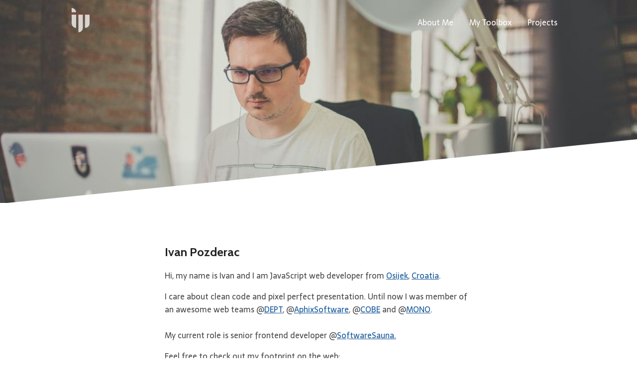

--- FILE ---
content_type: text/html;charset=UTF-8
request_url: https://ivan-pozderac.from.hr/
body_size: 26717
content:
<!DOCTYPE html><html><head><meta charset="utf-8"><meta http-equiv="x-ua-compatible" content="ie=edge"><meta name="viewport" content="width=device-width, initial-scale=1, shrink-to-fit=no"><style data-href="/styles.356629a3e5d031a854aa.css">@import url(https://fonts.googleapis.com/css?family=Cabin:700|Sarala:400);body{margin:0;padding:0;min-height:calc(100vh - 20px);font-family:Sarala,serif;background:#fff;color:#474747;overflow-y:scroll}h1,h2,h3,h4,h5,h6{font-family:Cabin,sans-serif;font-weight:400}a{color:#155799;transition:all .25s ease-in-out}a:active,a:focus,a:hover{color:#159957;outline:0}blockquote{border-left:4px solid #159957;padding:0 16px;font-style:italic;color:grey}@keyframes boxAnimation{0%{opacity:.2}50%{opacity:1}to{opacity:.2}}@keyframes fadeIn{0%{transform:translateY(100px);opacity:0}to{transform:translateY(0);opacity:1}}.triangle-border{position:relative;border-color:transparent #fff;border-style:solid;z-index:1}.triangle-border--small{margin-top:0}.triangle-border--medium--top{margin-top:50px}.triangle-border--medium--bottom{margin-bottom:50px}.triangle-border--large--top{margin-top:280px}.triangle-border--large--bottom{margin-bottom:280px}.triangle-border--bottom{border-width:10vw calc(100vw - 15px) 0 0}.triangle-border--bottom--footer{opacity:.5}.triangle-border--top{border-width:0 0 10vw calc(100vw - 15px)}.loader{display:flex;border:2px solid #474747;padding:2px;margin:1px;justify-content:space-between}.loader__wrapper{display:flex;flex-direction:column;justify-content:center;align-items:center;min-height:100vh}.loader__item{display:inline-block;background:#474747;width:10px;height:10px;animation:boxAnimation 1s infinite}.loader__item:nth-of-type(2){animation-delay:.2s}.loader__item:nth-of-type(3){animation-delay:.4s}.loader__item:nth-of-type(4){animation-delay:.6s}.loader__item:nth-of-type(5){animation-delay:.8s}.container{margin:0 auto;width:100%;max-width:650px;box-sizing:border-box}.container--text{max-width:512px}.section{width:100%;box-sizing:border-box;padding-bottom:64px}.section-part-wrapper{padding-top:32px}.section-main-title{text-transform:uppercase;margin:0;font-size:36px;letter-spacing:2px;position:relative;z-index:1}.section-main-title__wrapper{position:relative;width:100%;text-align:center;color:#fff;background:no-repeat fixed 50%;background-size:cover}.section-main-title__underline{position:relative;z-index:1;width:100px;height:4px;margin:25px auto 0;background-color:#fff}.section-main-title__overlay{position:absolute;width:100%;height:100%;top:0;left:0;background:rgba(21,87,153,.5)}.section--about-me{margin:0 auto;padding:64px 16px}.section--tools{text-align:center}.section__title{color:#232323}.section__social-links{margin-bottom:32px}.section__text{color:#474747}.section--tools{padding:0 16px;box-sizing:border-box;text-align:left}.section__404{position:absolute;left:50%;transform:translateX(-50%);margin-top:72px;max-width:512px;width:100%;align-items:center}.header,.section__404{display:flex;flex-direction:column}.header{justify-content:space-between;background:no-repeat;background-size:cover;background-position-y:30%}.header__navbar{position:fixed;z-index:2;left:0;width:100%;transition:all .25s ease-in-out}.header__navbar--inner{max-width:1024px;margin:0 auto;display:flex;flex-direction:row;justify-content:space-between;transition:all .25s ease-in-out}.header__navbar--inverse{background-color:#fff;box-shadow:0 0 10px -2px #474747}.header__navbar--inverse .header__logo{width:25px;margin:12px 16px 0}.header__navbar--inverse .header__logo svg{fill:#155799}.header__navbar--inverse .header__navigation{margin:0}.header__navbar--inverse .header__navigation__item{color:#474747}.header__navigation{margin:16px 16px 16px auto;transition:all .25s ease-in-out}.header__navigation__item{display:inline-block;padding:16px 8px 11px;color:#fff;text-decoration:none;border-bottom:5px solid transparent;transition:all .25s ease-in-out;cursor:pointer}@media (min-width:480px){.header__navigation__item{padding:16px 16px 11px}}.header__navigation__item:active,.header__navigation__item:focus,.header__navigation__item:hover{color:#fff;background-color:#155799}.header__navigation__item.active{border-color:#155799}.header__logo{margin:16px;width:36px;height:auto;opacity:.75;transition:all .25s ease-in-out}.header__logo:hover{opacity:1}.header__logo svg{fill:#fff}.tool{display:inline-block;text-align:center;padding:12px;box-sizing:border-box}.tool__name{margin:0}.tool.javascript:hover .icon{fill:#f7df1e}.tool.typescript:hover .icon{fill:#007acc}.tool.html5:hover .icon{fill:#e34f26}.tool.css3:hover .icon{fill:#1572b6}.tool.couchdb:hover .icon{fill:#e42528}.tool.cypress:hover .icon{fill:#4a4a4d}.tool.git:hover .icon{fill:#f05032}.tool.webpack:hover .icon{fill:#8dd6f9}.tool.gulp:hover .icon{fill:#da4648}.tool.react:hover .icon{fill:#61dafb}.tool.angularjs:hover .icon{fill:#dd0031}.tool.vue:hover .icon{fill:#4fc08d}.tool.travis:hover .icon{fill:#39a85b}.tool.mongo:hover .icon{fill:#47a248}.tool.jest:hover .icon{fill:#9d2f55}.tool.nodejs:hover .icon{fill:#393}.tool.nextjs:hover .icon{fill:#000}.tool.buttercms:hover .icon{fill:#3f0850}.project{padding:32px 16px;box-sizing:border-box}.project:not(:last-of-type){border-bottom:1px solid #e0e0e0}.project__link{margin:12px;text-align:center}.project .tool{padding:6px}.icon{fill:grey;transition:all .25s ease-in-out;margin:0 12px}.icon--projects{margin:0}.icon.Twitter:hover{fill:#1da1f2}.icon.GitHub:hover{fill:#181717}.icon.CodePen:hover{fill:#000}.icon.Replit:hover{fill:grey}.icon.Gmail:hover{fill:#d14836}.icon.LinkedIn:hover{fill:#0077b5}.footer{background:no-repeat 50%;background-size:cover;position:relative}.footer__title{display:block;color:#fff;padding:6px 12px;margin:0 auto;background-color:rgba(71,71,71,.5);max-width:220px}.footer__copy{background-color:hsla(0,0%,100%,.5);text-align:center;padding:16px}.footer__copy__wrapper{display:flex;flex-wrap:wrap;justify-content:space-between}.footer__link svg{fill:#474747}.footer__butterCMS-link{margin:0 6px}.footer__butterCMS-link svg{transition:all .25s ease-in-out}.footer__butterCMS-link:hover svg{fill:#3f0850}.blog__post{animation:fadeIn .3s ease-in-out}</style><meta name="generator" content="Gatsby 2.20.25"><title>Ivan Pozderac · Web Developer</title><meta data-react-helmet="true" name="description" content="Frontend developer on a way to become fullstack JS Web Developer"><meta data-react-helmet="true" name="image" content="https://ivan-pozderac.from.hr/static/headerImg-2ed76d3d49a74e33cba7837c1e252cc0.jpg"><meta data-react-helmet="true" property="og:url" content="https://ivan-pozderac.from.hr/"><meta data-react-helmet="true" property="og:title" content="Ivan Pozderac"><meta data-react-helmet="true" property="og:description" content="Frontend developer on a way to become fullstack JS Web Developer"><meta data-react-helmet="true" property="og:image" content="https://ivan-pozderac.from.hr/static/headerImg-2ed76d3d49a74e33cba7837c1e252cc0.jpg"><meta data-react-helmet="true" name="twitter:card" content="summary_large_image"><meta data-react-helmet="true" name="twitter:creator" content="@pozda"><meta data-react-helmet="true" name="twitter:title" content="Ivan Pozderac"><meta data-react-helmet="true" name="twitter:description" content="Frontend developer on a way to become fullstack JS Web Developer"><meta data-react-helmet="true" name="twitter:image" content="https://ivan-pozderac.from.hr/static/headerImg-2ed76d3d49a74e33cba7837c1e252cc0.jpg"><link rel="icon" href="/icons/icon-48x48.png?v=7817fac09bb6b51fe0c5161e5cfc1f88"><link rel="manifest" href="/manifest.webmanifest"><meta name="theme-color" content="#ffffff"><link rel="apple-touch-icon" sizes="48x48" href="/icons/icon-48x48.png?v=7817fac09bb6b51fe0c5161e5cfc1f88"><link rel="apple-touch-icon" sizes="72x72" href="/icons/icon-72x72.png?v=7817fac09bb6b51fe0c5161e5cfc1f88"><link rel="apple-touch-icon" sizes="96x96" href="/icons/icon-96x96.png?v=7817fac09bb6b51fe0c5161e5cfc1f88"><link rel="apple-touch-icon" sizes="144x144" href="/icons/icon-144x144.png?v=7817fac09bb6b51fe0c5161e5cfc1f88"><link rel="apple-touch-icon" sizes="192x192" href="/icons/icon-192x192.png?v=7817fac09bb6b51fe0c5161e5cfc1f88"><link rel="apple-touch-icon" sizes="256x256" href="/icons/icon-256x256.png?v=7817fac09bb6b51fe0c5161e5cfc1f88"><link rel="apple-touch-icon" sizes="384x384" href="/icons/icon-384x384.png?v=7817fac09bb6b51fe0c5161e5cfc1f88"><link rel="apple-touch-icon" sizes="512x512" href="/icons/icon-512x512.png?v=7817fac09bb6b51fe0c5161e5cfc1f88"><link as="script" rel="preload" href="/webpack-runtime-0e3074f253c53ae00ee5.js"><link as="script" rel="preload" href="/framework-37b45856124a722f0eb5.js"><link as="script" rel="preload" href="/app-84ea6f0b36f284f1d15b.js"><link as="script" rel="preload" href="/styles-b729c27faa6284e9ff45.js"><link as="script" rel="preload" href="/ceccd5eb725f86c6da4d32985205b4a350c04ba7-0b78871f9cd958e8ffb6.js"><link as="script" rel="preload" href="/component---src-templates-home-js-2cea49c076fca7a9ea82.js"><link as="fetch" rel="preload" href="/page-data/index/page-data.json" crossorigin="anonymous"><link as="fetch" rel="preload" href="/page-data/app-data.json" crossorigin="anonymous"></head><body><div id="___loader" style="display: none;"><div class="loader__wrapper"><div class="loader"><div class="loader__item"></div><div class="loader__item"></div><div class="loader__item"></div><div class="loader__item"></div><div class="loader__item"></div></div><div>LOADING</div></div></div><div id="___gatsby"><div style="outline:none" tabindex="-1" id="gatsby-focus-wrapper"><header class="header" style="background-image:url(/static/headerImg-2ed76d3d49a74e33cba7837c1e252cc0.jpg)"><div class="container"><div class="header__navbar"><div class="header__navbar--inner"><a href="/" class="header__logo" title="Ivan Pozderac"><svg xmlns="http://www.w3.org/2000/svg" version="1" viewBox="0 0 85 116"><path d="M0 0v21h21A21 21 0 0 0 0 0zm0 32v42a21 21 0 0 0 21 21V32zm32 0v84a21 21 0 0 0 21-21V32zm31 0v63a21 21 0 0 0 22-21V32z"></path></svg></a><nav class="header__navigation"><a class="header__navigation__item">About Me</a><a class="header__navigation__item">My Toolbox</a><a class="header__navigation__item">Projects</a></nav></div></div></div><div class="triangle-border triangle-border--bottom triangle-border--large--top"></div></header><div name="aboutMe"><div class="container" id="aboutMe"><section class="section section--about-me"><h1 class="section__title">Ivan Pozderac</h1><div class="section__text"><p>Hi, my name is Ivan and I am JavaScript web developer from <a href="https://softwarecity.hr/" title="Osijek - Software City" rel="nofollow noopener" target="_blank">Osijek</a>, <a href="https://croatia.hr/" title="Croatia - Full of life" rel="nofollow noopener" target="_blank">Croatia</a>.</p>
<p>I care about clean code and pixel perfect presentation. Until now I was member of an awesome web teams @<a href="https://www.deptagency.com/" title="Official Dept Agency Website" rel="nofollow noopener" target="_blank">DEPT</a>,&nbsp;@<a href="https://www.aphixsoftware.com/" target="_blank" rel="nofollow noopener" title="Integrated eCommerce &amp; Mobile App Solutions | Aphix Software">AphixSoftware</a>, @<a href="https://cobeisfresh.com" target="_blank" rel="nofollow noopener" title="Official COBE website">COBE</a>&nbsp;and @<a href="https://mono.software" rel="nofollow noopener" title="Official MONO Software website" target="_blank">MONO</a>.<br><br>My current role is senior frontend developer @<a href="https://softwaresauna.com/" rel="nofollow noopener" target="_blank" title="Software Sauna Official Website">SoftwareSauna.</a></p>
<p></p>
<p>Feel free to check out my footprint on the web:</p></div><div class="section__social-links"><a href="https://twitter.com/pozda" class="Twitter" target="_blank" rel="noopener noreferrer" alt="Twitter" title="Twitter"><svg class="icon Twitter" viewBox="0 0 24 24" style="height:24px"><path d="M24 4.6c-1 .4-1.9.6-2.9.7a5 5 0 0 0 2.2-2.7c-1 .6-2 1-3.1 1.2-1-1-2.2-1.6-3.6-1.6a5 5 0 0 0-4.8 6 14 14 0 0 1-10.2-5c-.4.7-.6 1.5-.6 2.4a5 5 0 0 0 2.2 4.1c-.8 0-1.6-.2-2.3-.6A5 5 0 0 0 5 14a5 5 0 0 1-2.2 0 5 5 0 0 0 4.6 3.5 9.9 9.9 0 0 1-7.3 2 14 14 0 0 0 7.6 2.3c9 0 14-7.5 14-14V7A10 10 0 0 0 24 4.6z"></path></svg></a><a href="https://github.com/pozda/" class="GitHub" target="_blank" rel="noopener noreferrer" alt="GitHub" title="GitHub"><svg class="icon GitHub" viewBox="0 0 24 24" style="height:24px"><path d="M12 .3a12 12 0 0 0-3.8 23.4c.6.1.8-.3.8-.6v-2c-3.3.7-4-1.6-4-1.6-.6-1.4-1.4-1.8-1.4-1.8-1-.7.1-.7.1-.7 1.2 0 1.9 1.2 1.9 1.2 1 1.8 2.8 1.3 3.5 1 0-.8.4-1.3.7-1.6-2.7-.3-5.5-1.3-5.5-6 0-1.2.5-2.3 1.3-3.1-.2-.4-.6-1.6 0-3.2 0 0 1-.3 3.4 1.2a11.5 11.5 0 0 1 6 0c2.3-1.5 3.3-1.2 3.3-1.2.6 1.6.2 2.8 0 3.2.9.8 1.3 1.9 1.3 3.2 0 4.6-2.8 5.6-5.5 5.9.5.4.9 1 .9 2.2v3.3c0 .3.1.7.8.6A12 12 0 0 0 12 .3"></path></svg></a><a href=" https://codepen.io/pozda" class="CodePen" target="_blank" rel="noopener noreferrer" alt="CodePen" title="CodePen"><svg class="icon CodePen" viewBox="0 0 24 24" style="height:24px"><path d="M24 8.18l-.02-.08-.02-.05c0-.03-.01-.06-.03-.08l-.02-.05-.03-.07-.03-.05-.04-.06-.05-.04-.06-.05-.05-.03-.06-.04-.04-.04-.01-.02L12.57.19c-.35-.23-.8-.23-1.14 0L.45 7.5l-.01.02-.05.03-.06.05-.03.04-.05.06-.04.04-.05.06c-.02.02-.03.03-.03.05l-.05.06-.02.06c-.02 0-.02.04-.03.07l-.01.05C0 8.12 0 8.15 0 8.18v7.5l.01.13.01.05.02.08.01.05.03.08.02.05.03.06.03.04c.02 0 .03.04.05.06l.03.04.04.04c0 .01 0 .03.03.03l.06.04.04.03v.01L11.4 23.8c.16.12.37.17.57.17s.39-.06.57-.18l10.99-7.28.01-.01.05-.04.06-.04.05-.04.05-.06.03-.04.04-.06.03-.05.03-.07.02-.05.03-.08.01-.05.03-.08v-7.5l-.01-.14-.02-.04h.05zm-11.99 6.28l-3.65-2.44 3.65-2.44 3.65 2.44-3.65 2.44zM10.98 7.8L6.5 10.78 2.9 8.36l8.09-5.39V7.8zm-6.33 4.23l-2.59 1.73V10.3l2.59 1.73zm1.85 1.25l4.48 3v4.81L2.89 15.7l3.62-2.42zm6.54 3l4.47-2.99 3.62 2.42-8.09 5.4v-4.83zm6.33-4.24l2.58-1.72v3.46l-2.58-1.73zm-1.86-1.24L13.04 7.8V2.97l8.09 5.39-3.61 2.42z"></path></svg></a><a href="mailto:ivan.pozderac@gmail.com" class="Gmail" target="_blank" rel="noopener noreferrer" alt="Gmail" title="Gmail"><svg class="icon Gmail" viewBox="0 0 24 24" style="height:24px"><path d="M24 4.5v15c0 .8-.7 1.5-1.5 1.5H21V7.4l-9 6.5-9-6.5V21H1.5C.6 21 0 20.4 0 19.5v-15c0-.4.2-.8.4-1 .3-.3.7-.5 1.1-.5H2l10 7.3L22 3h.5c.4 0 .8.2 1 .4.3.3.5.7.5 1.1z"></path></svg></a><a href="https://www.linkedin.com/in/ivanpozderac/" class="LinkedIn" target="_blank" rel="noopener noreferrer" alt="LinkedIn" title="LinkedIn"><svg class="icon LinkedIn" viewBox="0 0 24 24" style="height:24px"><path d="M20.45 20.45h-3.56v-5.57c0-1.32-.02-3.03-1.85-3.03-1.85 0-2.13 1.44-2.13 2.94v5.66H9.35V9h3.42v1.56h.04a3.75 3.75 0 0 1 3.37-1.85c3.6 0 4.27 2.37 4.27 5.46v6.28zM5.34 7.43a2.06 2.06 0 1 1 0-4.12 2.06 2.06 0 0 1 0 4.12zm1.78 13.02H3.56V9h3.56v11.45zM22.22 0H1.78C.8 0 0 .77 0 1.73v20.54C0 23.23.8 24 1.77 24h20.45c.98 0 1.78-.77 1.78-1.73V1.73C24 .77 23.2 0 22.22 0z"></path></svg></a></div></section></div></div><div name="myToolbox"><div id="myToolbox" class="section-main-title__wrapper" style="background-image:url(/static/toolboxImg-1eafb71fbbba84099bf09583651f3b4b.jpg)"><div class="triangle-border triangle-border--top triangle-border--small"></div><h1 class="section-main-title">Toolbox</h1><div class="section-main-title__underline"></div><div class="section-main-title__overlay"></div><div class="triangle-border triangle-border--bottom triangle-border--small"></div></div><div class="container"><section class="section section--tools"><div class="section-part-wrapper"><h1>Proficient at</h1><div class="tool git" title="Git is constant learning experience for me. I held introduction to git in local community."><svg class="icon " viewBox="0 0 24 24" style="height:36px"><path d="M23.546 10.93L13.067.452c-.604-.603-1.582-.603-2.188 0L8.708 2.627l2.76 2.76c.645-.215 1.379-.07 1.889.441.516.515.658 1.258.438 1.9l2.658 2.66c.645-.223 1.387-.078 1.9.435.721.72.721 1.884 0 2.604-.719.719-1.881.719-2.6 0-.539-.541-.674-1.337-.404-1.996L12.86 8.955v6.525c.176.086.342.203.488.348.713.721.713 1.883 0 2.6-.719.721-1.889.721-2.609 0-.719-.719-.719-1.879 0-2.598.182-.18.387-.316.605-.406V8.835c-.217-.091-.424-.222-.6-.401-.545-.545-.676-1.342-.396-2.009L7.636 3.7.45 10.881c-.6.605-.6 1.584 0 2.189l10.48 10.477c.604.604 1.582.604 2.186 0l10.43-10.43c.605-.603.605-1.582 0-2.187"></path></svg><p class="tool__name">Git</p></div><div class="tool html5" title="10+ years of experience of using HTML5"><svg class="icon " viewBox="0 0 24 24" style="height:36px"><path d="M1.5 0h21l-1.91 21.563L11.977 24l-8.564-2.438L1.5 0zm7.031 9.75l-.232-2.718 10.059.003.23-2.622L5.412 4.41l.698 8.01h9.126l-.326 3.426-2.91.804-2.955-.81-.188-2.11H6.248l.33 4.171L12 19.351l5.379-1.443.744-8.157H8.531z"></path></svg><p class="tool__name">HTML5</p></div><div class="tool css3" title="Been working with various CSS processors since 2012."><svg class="icon " viewBox="0 0 24 24" style="height:36px"><path d="M1.5 0h21l-1.91 21.563L11.977 24l-8.565-2.438L1.5 0zm17.09 4.413L5.41 4.41l.213 2.622 10.125.002-.255 2.716h-6.64l.24 2.573h6.182l-.366 3.523-2.91.804-2.956-.81-.188-2.11h-2.61l.29 3.855L12 19.288l5.373-1.53L18.59 4.414z"></path></svg><p class="tool__name">CSS3</p></div><div class="tool javascript" title="I just love both vanilla JavaScript and frameworks/libraries like Vue and React."><svg class="icon " viewBox="0 0 24 24" style="height:36px"><path d="M0 0h24v24H0V0zm22.034 18.276c-.175-1.095-.888-2.015-3.003-2.873-.736-.345-1.554-.585-1.797-1.14-.091-.33-.105-.51-.046-.705.15-.646.915-.84 1.515-.66.39.12.75.42.976.9 1.034-.676 1.034-.676 1.755-1.125-.27-.42-.404-.601-.586-.78-.63-.705-1.469-1.065-2.834-1.034l-.705.089c-.676.165-1.32.525-1.71 1.005-1.14 1.291-.811 3.541.569 4.471 1.365 1.02 3.361 1.244 3.616 2.205.24 1.17-.87 1.545-1.966 1.41-.811-.18-1.26-.586-1.755-1.336l-1.83 1.051c.21.48.45.689.81 1.109 1.74 1.756 6.09 1.666 6.871-1.004.029-.09.24-.705.074-1.65l.046.067zm-8.983-7.245h-2.248c0 1.938-.009 3.864-.009 5.805 0 1.232.063 2.363-.138 2.711-.33.689-1.18.601-1.566.48-.396-.196-.597-.466-.83-.855-.063-.105-.11-.196-.127-.196l-1.825 1.125c.305.63.75 1.172 1.324 1.517.855.51 2.004.675 3.207.405.783-.226 1.458-.691 1.811-1.411.51-.93.402-2.07.397-3.346.012-2.054 0-4.109 0-6.179l.004-.056z"></path></svg><p class="tool__name">JavaScript</p></div><div class="tool webpack" title="Great tool that saves a lot of time."><svg class="icon " viewBox="0 0 24 24" style="height:36px"><path d="M21.0157 18.1202L12.351 23v-3.8007l5.3986-2.9567 3.266 1.8776zm.5927-.5344V7.3805l-3.1708 1.822v6.5593l3.1708 1.824zm-18.6827.5344L11.5904 23v-3.8007l-5.3986-2.9567-3.266 1.8776zm-.5927-.5344V7.3805l3.1707 1.822v6.5593l-3.1707 1.824zm.371-10.8656l8.8864-5.0056v3.6748L5.8974 8.507l-.0434.0248-3.15-1.8116zm18.5335 0L12.351 1.7146v3.6748l5.693 3.1177.0434.0248 3.15-1.8116zm-9.647 11.6146l-5.3262-2.9155V9.642l5.326 3.062v5.6308zm.7605 0l5.326-2.9155V9.642l-5.326 3.062v5.6308zM6.625 8.9734l5.3467-2.928 5.3468 2.928-5.3468 3.0744L6.625 8.9734z"></path></svg><p class="tool__name">WebPack</p></div><div class="tool gulp" title="Automate all the things, run tasks like a boss!"><svg class="icon " viewBox="0 0 24 24" style="height:36px"><path d="M15.156 19.432l.636-1.084s-1.444.591-3.86.591c-2.418 0-3.84-.568-3.84-.568l.711 1.183.252 3.729c0 .403 1.314.718 2.936.718 1.623 0 2.938-.314 2.938-.718l.229-3.835v-.016zm.615-7.046c-.769.046-1.153.903-1.539 1.805-.143.33-.63 1.737-.948 1.563-.318-.173.413-1.329.619-2.017-.237.174-1.105.849-1.329.215-.358.314-1.129.48-1.042-.329-.191.345-.621.823-1.139.614-.673-.255.395-2.411.66-2.307.266.121-.053.6-.136.794-.186.419-.398.958-.255 1.063.24.194.904-.703.919-.719.124-.165.479-1.229.763-1.107.285.134-.711 1.541-.34 1.826.076.06.383-.03.569-.239.12-.12.078-.42.479-1.378.404-.959.764-2.156 1.039-2.066s.049.703-.051.943c-.464 1.078-1.268 2.844-.89 2.71.374-.135.569-.135.943-.569.374-.434.345-1.152.599-1.137.24.014.21.254.15.418.24-.27 1.152-.868 1.363-.284.254.688-1.304 1.692-.914 1.632.375-.045.988-.434 1.258-.793l.719-6.5s-.734.6-5.361.6-5.284-.584-5.284-.584l.613 5.93c.33-.928 1.108-2.814 2.322-2.74.554.03 1.303 1.109.658 1.139-.27.015-.3-.539-.614-.614-.239-.046-.554.135-.763.345-.404.404-1.304 2.006-1.184 2.801.15 1.018 1.407-.346 1.617-.75.149-.283.254-1.138.568-1.048.33.09-.029.974-.27 1.737-.27.869-.404 1.781-.732 1.676-.33-.104.209-1.227.178-1.422-.313.299-.883 1.02-1.631.659l.374 3.699s1.019.793 4.073.793 4.118-.793 4.118-.793l.479-4.283c-.389.39-1.617 1.063-1.692.3-.059-.614 1.333-1.498.974-1.514l.06-.069zM17.346.669l-2.659 2.8-.486 1.901c1.881.12 3.189.386 3.189.694 0 .419-2.414.757-5.391.757s-5.39-.343-5.39-.763c0-.419 2.414-.764 5.391-.764.423 0 .844 0 1.264.016l.561-2.276L16.65.039c.068-.09.28-.015.474.15.194.149.299.344.239.434v.03l-.017.016zm-3.834 5.795s-.523 0-.61-.08c-.022-.025-.036-.058-.036-.09 0-.058.039-.091.09-.11l.044.075c-.021.006-.029.015-.033.023 0 .041.314.069.555.066.239-.003.531-.023.533-.064 0-.012-.023-.023-.061-.033l.045-.072c.063.02.117.058.117.121 0 .11-.141.128-.23.141-.107.015-.412.023-.412.023h-.002z"></path></svg><p class="tool__name">Gulp</p></div><div class="tool react" title="My favorite library for frontend development. ES6 &amp; ES7 FTW!"><svg class="icon " viewBox="0 0 24 24" style="height:36px"><path d="M9.861,12a2.139,2.139 0 1,0 4.278,0a2.139,2.139 0 1,0 -4.278,0 M6.008 16.255l-.472-.12C2.018 15.246 0 13.737 0 11.996s2.018-3.25 5.536-4.139l.472-.119.133.468a23.53 23.53 0 0 0 1.363 3.578l.101.213-.101.213a23.307 23.307 0 0 0-1.363 3.578l-.133.467zM5.317 8.95c-2.674.751-4.315 1.9-4.315 3.046 0 1.145 1.641 2.294 4.315 3.046a24.95 24.95 0 0 1 1.182-3.046A24.752 24.752 0 0 1 5.317 8.95zM17.992 16.255l-.133-.469a23.357 23.357 0 0 0-1.364-3.577l-.101-.213.101-.213a23.42 23.42 0 0 0 1.364-3.578l.133-.468.473.119c3.517.889 5.535 2.398 5.535 4.14s-2.018 3.25-5.535 4.139l-.473.12zm-.491-4.259c.48 1.039.877 2.06 1.182 3.046 2.675-.752 4.315-1.901 4.315-3.046 0-1.146-1.641-2.294-4.315-3.046a24.788 24.788 0 0 1-1.182 3.046z M5.31 8.945l-.133-.467C4.188 4.992 4.488 2.494 6 1.622c1.483-.856 3.864.155 6.359 2.716l.34.349-.34.349a23.552 23.552 0 0 0-2.422 2.967l-.135.193-.235.02a23.657 23.657 0 0 0-3.785.61l-.472.119zm1.896-6.63c-.268 0-.505.058-.705.173-.994.573-1.17 2.565-.485 5.253a25.122 25.122 0 0 1 3.233-.501 24.847 24.847 0 0 1 2.052-2.544c-1.56-1.519-3.037-2.381-4.095-2.381zM16.795 22.677c-.001 0-.001 0 0 0-1.425 0-3.255-1.073-5.154-3.023l-.34-.349.34-.349a23.53 23.53 0 0 0 2.421-2.968l.135-.193.234-.02a23.63 23.63 0 0 0 3.787-.609l.472-.119.134.468c.987 3.484.688 5.983-.824 6.854a2.38 2.38 0 0 1-1.205.308zm-4.096-3.381c1.56 1.519 3.037 2.381 4.095 2.381h.001c.267 0 .505-.058.704-.173.994-.573 1.171-2.566.485-5.254a25.02 25.02 0 0 1-3.234.501 24.674 24.674 0 0 1-2.051 2.545z M18.69 8.945l-.472-.119a23.479 23.479 0 0 0-3.787-.61l-.234-.02-.135-.193a23.414 23.414 0 0 0-2.421-2.967l-.34-.349.34-.349C14.135 1.778 16.515.767 18 1.622c1.512.872 1.812 3.37.824 6.855l-.134.468zM14.75 7.24c1.142.104 2.227.273 3.234.501.686-2.688.509-4.68-.485-5.253-.988-.571-2.845.304-4.8 2.208A24.849 24.849 0 0 1 14.75 7.24zM7.206 22.677A2.38 2.38 0 0 1 6 22.369c-1.512-.871-1.812-3.369-.823-6.854l.132-.468.472.119c1.155.291 2.429.496 3.785.609l.235.02.134.193a23.596 23.596 0 0 0 2.422 2.968l.34.349-.34.349c-1.898 1.95-3.728 3.023-5.151 3.023zm-1.19-6.427c-.686 2.688-.509 4.681.485 5.254.987.563 2.843-.305 4.8-2.208a24.998 24.998 0 0 1-2.052-2.545 24.976 24.976 0 0 1-3.233-.501z M12 16.878c-.823 0-1.669-.036-2.516-.106l-.235-.02-.135-.193a30.388 30.388 0 0 1-1.35-2.122 30.354 30.354 0 0 1-1.166-2.228l-.1-.213.1-.213a30.3 30.3 0 0 1 1.166-2.228c.414-.716.869-1.43 1.35-2.122l.135-.193.235-.02a29.785 29.785 0 0 1 5.033 0l.234.02.134.193a30.006 30.006 0 0 1 2.517 4.35l.101.213-.101.213a29.6 29.6 0 0 1-2.517 4.35l-.134.193-.234.02c-.847.07-1.694.106-2.517.106zm-2.197-1.084c1.48.111 2.914.111 4.395 0a29.006 29.006 0 0 0 2.196-3.798 28.585 28.585 0 0 0-2.197-3.798 29.031 29.031 0 0 0-4.394 0 28.477 28.477 0 0 0-2.197 3.798 29.114 29.114 0 0 0 2.197 3.798z"></path></svg><p class="tool__name">React</p></div><div class="tool travis" title="Great CI tool that everyone should use!"><svg class="icon " viewBox="0 0 24 24" style="height:36px"><path d="M15.044 12.42l.015.01c.12 0 .225-.106.21-.226 0-.122-.1-.22-.22-.22h-.006c-.122-.002-.222.094-.226.215v.01c0 .12.106.224.226.21zM9.23 12.15h-.017c-.122 0-.22.102-.217.223v.007c.002.122.104.22.227.218h.003c.126-.002.227-.105.226-.23-.002-.123-.1-.22-.223-.22zM10.264 15.675l1.79.136 1.665-.352c.12-.024.24 0 .34.07l1.228.84 1.26.118c.135-.3.24-.63.314-.96h-.06l-3.42-.464c-.163-.02-.302-.13-.36-.285l-.614-1.77c-.075-.046-.465-.016-.645.074l-.63 1.71c-.043.147-.165.258-.315.286l-3.345.78-.06.015c.12.406.285.796.48 1.186l1.02-.285-.033-.038 1.054-.944c.09-.083.21-.124.33-.113z M16.893 17.37l-.078.034-1.73-.17c-.07-.016-.138-.04-.202-.075l-1.155-.796-1.53.315c-.045 0-.075.013-.12 0l-1.665-.137-.99.886c-.046.042-.103.073-.165.09l-1.785.51c-.074.014-.15.014-.225 0l1.05 1.184 3.495-.495.3-.616c.06-.113.163-.2.285-.24.123-.032.254-.01.36.06l1.32.886 2.94-.675.63-1.005-.526.21c-.075.014-.135.03-.21.03zM12.418 19.348l.002.012c-.067.13-.192.22-.336.24l-1.12.158c.353.105.72.16 1.102.16.507-.002 1.01-.104 1.477-.3l-.945-.63-.18.36zM6.103 11.783h.002l.42 2.44.93.704 2.915-.675.585-1.647c.032-.083.088-.156.16-.21.05-.034.503-.35 1.065-.35.66 0 .948.426.98.477l.587 1.676 2.98.408.925-.64.615-2.136c-3.974-.9-8.19-.914-12.164-.047zm3 1.84l.002-.01h-.27c-.424 0-.698-.018-.94.11.01-.017.117-.25.496-.347-.05-.13-.074-.267-.074-.404-.026-.686.4-1.25.837-1.256.438 0 .742.555.75 1.245.006.692-.36.647-.8.662zm5.99-2.09v.017c.44-.015.84.525.892 1.216.02.145 0 .292-.05.428.403-.047.5.23.5.244-.294-.15-.618.03-1.204.047-.442.015-.806.015-.833-.676-.025-.69.26-1.26.696-1.276z M12 0C5.373 0 0 5.373 0 12s5.373 12 12 12 12-5.373 12-12S18.627 0 12 0zm8.098 10.38c-.06.57-.195 1.064-.42 1.454-.104.18-.3.255-.494.21l-.045-.015h-.017l-.045-.016-.645 2.294c-.03.107-.094.2-.18.27l-.466.33v.135c-.06.39-.15.78-.255 1.155l.886-.33c.18-.075.374-.015.51.135.122.147.134.357.03.52l-1.41 2.278c-.06.1-.157.17-.27.2l-1.74.404c-.99.875-2.205 1.4-3.48 1.4L12 20.746h-.01c-.988 0-1.903-.31-2.698-.82l-1.245.174h-.06c-.127 0-.247-.045-.337-.15l-2.52-2.82c-.137-.155-.15-.384-.03-.554.125-.165.346-.228.54-.15l1.11.466c-.237-.51-.407-1.065-.507-1.605-.005-.05-.005-.1 0-.15l-.51-.39c-.096-.06-.156-.165-.17-.285l-.43-2.535-.34.09c-.04.015-.074.015-.12.015-.155-.003-.297-.09-.374-.225-.226-.39-.37-.87-.42-1.455-.062-.615-.022-1.125.128-1.5.038-.117.126-.21.24-.255.387-.165.78-.3 1.182-.435.585-2.775 3.343-4.847 6.553-4.847s5.97 2.07 6.555 4.86c.39.135.78.27 1.17.435.118.044.212.137.255.256.15.388.195.898.135 1.513z M18.163 9.092l.075-.074h-.014c-.098 0-.192-.03-.27-.086-1.165-.362-2.36-.615-3.57-.755-.232-.014-.408-.213-.395-.444 0-.012 0-.024.003-.036.013-.102.06-.188.126-.257-.053.02-.11.034-.17.034h-.824v.675c.21.044.36.224.36.434l-.033-.025v1.106c0 .244-.21.444-.45.444H11.19c-.24 0-.44-.21-.44-.45V8.55c0-.214.15-.39.35-.435v-.66h-.824c-.243-.003-.437-.203-.434-.446V5.545c0-.245.21-.443.45-.443h3.658c.245 0 .444.21.444.45v1.47c0 .125-.05.236-.128.317.066-.026.14-.042.223-.033 1.05.135 2.083.33 3.09.615-.707-2.13-2.957-3.66-5.55-3.66-2.597 0-4.847 1.53-5.55 3.675.913-.255 1.86-.435 2.803-.57.255-.03.465.15.495.39.03.24-.15.465-.39.495-1.14.15-2.25.404-3.33.734-.044.03-.097.046-.15.045-.375.12-.735.256-1.11.406-.045.21-.06.51-.015.945.03.316.09.57.18.81 4.624-1.154 9.46-1.154 14.085 0 .075-.224.136-.494.165-.794.03-.375.03-.69-.03-.93-.337-.13-.677-.256-1.02-.374z M14.12 7.44c.056-.024.105-.058.146-.1-.057.022-.105.056-.146.1zM10.725 6.567h.15c.007-.238.203-.428.44-.427h.235c.246 0 .446.2.446.444V8.55c0 .213-.15.39-.36.435v.23h.93v-.23c-.208-.042-.356-.224-.355-.435V6.585c0-.246.21-.446.45-.446h.24c.24 0 .437.19.45.427h.134v-.58h-2.76v.58z"></path></svg><p class="tool__name">Travis CI</p></div><div class="tool angularjs" title="First JavaScript framework that I learned. "><svg class="icon " viewBox="0 0 24 24" style="height:36px"><path d="M9.93 12.645h4.134L11.996 7.74 M11.996.009L.686 3.988l1.725 14.76 9.585 5.243 9.588-5.238L23.308 3.99 11.996.01zm7.058 18.297h-2.636l-1.42-3.501H8.995l-1.42 3.501H4.937l7.06-15.648 7.057 15.648z"></path></svg><p class="tool__name">AngularJS</p></div><div class="tool jest" title="Still learning how to write tests with Jest and Enzyme and how to make components testable."><svg class="icon " viewBox="0 0 24 24" style="height:36px"><path d="M9.216.437l2.874 8.481c.13.026.257.061.38.104l2.858-5.778 2.849 5.812a2.91 2.91 0 0 1 .365-.113L21.426.437H9.216zm2.297 9.581c-.987 0-1.79.803-1.79 1.79s.803 1.79 1.79 1.79 1.79-.803 1.79-1.79-.803-1.79-1.79-1.79zm7.716 0c-.987 0-1.79.803-1.79 1.79s.803 1.79 1.79 1.79 1.79-.803 1.79-1.79-.803-1.79-1.79-1.79zm-15.46.017c-.988 0-1.79.803-1.79 1.79s.802 1.79 1.79 1.79c.987 0 1.79-.803 1.79-1.79s-.803-1.79-1.79-1.79zm10.69 1.79a2.95 2.95 0 0 1-3.387 2.897A10.977 10.977 0 0 1 9.33 16.83c-1.051.991-2.236 1.726-3.522 2.184l-.236.084-.222-.114c-1.627-.836-2.402-2.604-1.91-4.23a2.922 2.922 0 0 1-.76-.192c-.08.168-.162.336-.246.508-.484.995-.985 2.023-1.17 3.14-.2 1.205-.279 3.404 1.436 4.592 2.341 1.623 4.824.39 7.7-1.038 1.436-.714 2.922-1.452 4.456-1.83.58-.143 1.174-.229 1.748-.312 1.072-.154 2.084-.3 2.929-.79a3.471 3.471 0 0 0 1.7-2.404 3.596 3.596 0 0 0-.323-2.201 2.93 2.93 0 0 1-1.68.528 2.95 2.95 0 0 1-2.946-2.904l-1.823-.026z"></path></svg><p class="tool__name">Jest</p></div><div class="tool vue" title="Sweet spot between my favorite library and my first framework! Love it!"><svg class="icon " viewBox="0 0 24 24" style="height:36px"><path d="M19.197 1.608l.003-.006h-4.425L12 6.4v.002l-2.772-4.8H4.803v.005H0l12 20.786L24 1.608"></path></svg><p class="tool__name">Vue</p></div><div class="tool mongo" title="Easy and straightforward!"><svg class="icon " viewBox="0 0 24 24" style="height:36px"><path d="M17.18 9.518c-1.263-5.56-4.242-7.387-4.562-8.086C12.266.939 11.885 0 11.885 0c-.002.019-.004.031-.005.049v.013h-.001c-.002.015-.003.025-.004.039v.015h-.002c0 .01-.002.018-.002.026v.026h-.003c-.001.008-.001.018-.003.025v.021h-.002c0 .007 0 .015-.002.021v.02h-.002c0 .01-.001.022-.002.032v.002c-.003.017-.006.034-.009.05v.008h-.002c-.001.004-.003.008-.003.012v.017h-.003v.022h-.005v.018h-.005v.021h-.004v.019h-.004v.017h-.006v.014h-.004v.018h-.004v.014h-.005v.013H11.8v.015h-.004c-.001.001-.001.003-.001.004v.01h-.003c-.001.002-.001.004-.001.006v.006h-.002c-.001.003-.002.008-.002.01-.003.007-.007.014-.01.021v.002c-.002.002-.004.005-.005.007v.008h-.004v.008h-.005v.008h-.003v.01h-.006v.014h-.004v.004h-.004v.008h-.004v.011h-.004v.008h-.006v.011h-.004v.008h-.005v.008h-.003v.01h-.005v.008h-.004v.006h-.004v.008h-.006V.76h-.004v.006h-.005v.008h-.004v.011h-.005v.004h-.003v.008h-.006v.004h-.004v.01h-.004v.004h-.004v.008h-.005v.006h-.003l-.002.004v.004h-.002c-.001.002-.002.002-.002.004v.001h-.001c-.001.003-.002.005-.004.007v.003h-.001c-.005.006-.008.012-.012.018v.001c-.002.002-.007.006-.009.01v.002h-.001c-.001.001-.003.002-.003.003v.003h-.002l-.003.003v.001h-.001c0 .001-.002.002-.003.004v.004h-.003l-.002.002v.002h-.002c0 .002-.002.002-.002.003v.003h-.004c0 .001-.001.002-.002.003V.92h-.003v.004h-.004V.93h-.004v.008h-.005V.93h-.005v.004h-.004V.94h-.005v.008h-.005v.004h-.004v.006h-.004v.004h-.004V.97h-.006v.004h-.004V.98h-.005v.004h-.004v.005h-.005v.01h-.002v.004h-.006v.005h-.004v.002h-.004v.004h-.005v.01h-.004v.004h-.005v.004h-.004v.006h-.005v.004h-.005v.004h-.004v.004h-.004v.01h-.004v.005h-.006v.004h-.004v.004h-.005v.006h-.004v.004h-.005v.007h-.004v.004h-.006V1.1h-.002v.004h-.004v.004h-.005v.004h-.004v.006h-.005v.004h-.003c-.001.001-.001.002-.001.002v.002h-.002l-.004.004s-.002.002-.004.003v.006h-.004v.005h-.004v.004h-.004v.004h-.003l-.003.003v.003h-.002l-.002.002v.003h-.002c-.005.006-.007.01-.014.016-.002.002-.008.007-.012.01-.012.008-.027.021-.039.032-.008.005-.016.012-.022.017v.001h-.001c-.016.013-.031.025-.049.039v.001c-.024.02-.047.039-.074.062V1.34h-.002c-.057.047-.117.1-.186.159V1.5h-.001c-.169.148-.37.338-.595.568l-.015.015-.004.004C9 3.494 6.857 6.426 6.631 11.164c-.02.392-.016.773.006 1.144v.009c.109 1.867.695 3.461 1.428 4.756v.001c.292.516.607.985.926 1.405v.001c1.102 1.455 2.227 2.317 2.514 2.526.441 1.023.4 2.779.4 2.779l.644.215s-.131-1.701.053-2.522c.057-.257.192-.476.349-.662.106-.075.42-.301.797-.645.018-.019.028-.036.044-.054 1.521-1.418 4.362-4.91 3.388-10.599z"></path></svg><p class="tool__name">MongoDB</p></div><div class="tool nextjs" title="Cool React framework that I enjoy working with"><svg class="icon " viewBox="0 0 24 24" style="height:36px"><path d="M11.214.006c-.052.005-.216.022-.364.033-3.408.308-6.6 2.147-8.624 4.973a11.877 11.877 0 0 0-2.118 5.243c-.096.659-.108.854-.108 1.747 0 .894.012 1.089.108 1.748.652 4.506 3.86 8.292 8.209 9.695.779.25 1.6.422 2.533.525.364.04 1.936.04 2.3 0 1.611-.178 2.977-.577 4.323-1.264.207-.106.247-.134.218-.157-.018-.014-.898-1.194-1.954-2.62l-1.919-2.593-2.405-3.558a341.816 341.816 0 0 0-2.42-3.556c-.01-.002-.02 1.579-.024 3.51-.007 3.38-.01 3.515-.052 3.595a.426.426 0 0 1-.206.214c-.075.037-.14.044-.495.044H7.81l-.108-.068a.439.439 0 0 1-.157-.171l-.05-.106.005-4.703.007-4.705.073-.092a.644.644 0 0 1 .174-.143c.096-.047.133-.051.54-.051.478 0 .558.018.682.154a445.58 445.58 0 0 1 2.895 4.361c1.558 2.362 3.688 5.587 4.734 7.17l1.9 2.879.097-.063a12.318 12.318 0 0 0 2.465-2.163 11.944 11.944 0 0 0 2.825-6.134c.096-.66.108-.854.108-1.748 0-.893-.012-1.088-.108-1.747-.652-4.506-3.86-8.292-8.209-9.695a12.6 12.6 0 0 0-2.498-.523c-.225-.024-1.776-.05-1.97-.03Zm4.913 7.258a.473.473 0 0 1 .237.277c.018.06.023 1.365.018 4.304l-.007 4.218-.743-1.14-.746-1.14v-3.066c0-1.982.009-3.096.023-3.15a.479.479 0 0 1 .232-.296c.097-.05.132-.054.5-.054.347 0 .408.005.486.047Z"></path></svg><p class="tool__name">NextJS</p></div><div class="tool couchdb" title="Offline storage, cool tech"><svg class="icon " viewBox="0 0 24 24" style="height:36px"><path d="M19.26 13.68c0 .95-.5 1.42-1.44 1.44H6.3c-.94-.02-1.44-.49-1.44-1.44s.5-1.42 1.44-1.44h11.52c.94.02 1.44.49 1.44 1.44m-1.44 2.16H6.3c-.94.02-1.44.49-1.44 1.44 0 .96.5 1.42 1.44 1.44h11.52c.94-.02 1.44-.49 1.44-1.44s-.5-1.42-1.44-1.44m3.6-7.92c-.94.02-1.44.49-1.44 1.44v7.92c0 .95.5 1.42 1.44 1.44 1.4-.05 2.16-1.46 2.16-4.32v-3.6c0-1.91-.75-2.85-2.16-2.88m-18.72 0C1.3 7.95.54 8.9.54 10.8v3.6c0 2.86.75 4.27 2.16 4.32.94-.02 1.44-.49 1.44-1.44V9.36c0-.95-.5-1.42-1.44-1.44m18.72-.72c0-2.39-1.26-3.56-3.6-3.6H6.3c-2.34.04-3.6 1.21-3.6 3.6 1.4.03 2.16.73 2.16 2.16 0 1.43.75 2.13 2.16 2.16H17.1c1.4-.03 2.16-.73 2.16-2.16 0-1.43.75-2.13 2.16-2.16Z"></path></svg><p class="tool__name">CouchDB</p></div><div class="tool nodejs" title="Backend time, learning how to make REST API!"><svg class="icon " viewBox="0 0 24 24" style="height:36px"><path d="M11.435.153l-9.37 5.43c-.35.203-.564.578-.563.983V17.43c0 .404.215.78.564.982l9.37 5.435c.35.203.78.203 1.13 0l9.366-5.433c.35-.205.564-.578.565-.982V6.566c0-.404-.216-.78-.566-.984L12.567.152c-.35-.203-.782-.203-1.13 0"></path></svg><p class="tool__name">NodeJS</p></div><div class="tool buttercms" title="Awesome headless CMS"><svg class="icon " viewBox="0 0 24 24" style="height:36px"><path d="M7.4 10.6h.3L10.5 9c.3-.2.4-.5.3-.8-.2-.3-.6-.4-.8-.2L7.2 9.6c-.3 0-.4.3-.4.6.1.3.4.5.7.4zm4.3 2.3l.3-.1 4.4-2.4c.2-.1.3-.3.3-.5s0-.4-.2-.5a.6.6 0 0 0-.6 0l-4.5 2.4c-.2 0-.4.4-.3.6 0 .3.3.5.6.5zm11.5-3.2c0-.3-.3-.6-.6-.8l-4.8-2.5C17 6 16 6 15.2 6.4l-.4.2-3.3-1.8c-.8-.4-1.7-.4-2.5 0L1.3 8.9c-.4.2-.7.6-.7 1V14c0 .3 0 .5.3.5l9.8 5.4c.8.4 1.7.4 2.5 0l9.8-5.4c.2-.1.3-.3.3-.5V9.9v-.2zm-21.4.2l7.7-4.1c.5-.2 1-.2 1.5 0l3.8 2 1-.5c.4-.2 1-.2 1.4 0L22 10 12.7 15c-.5.2-1 .2-1.5 0l-9.4-5zm10.8 9c-.4.3-1 .3-1.4 0l-9.5-5.1v-2.6l9 4.8c.7.4 1.7.4 2.5 0l9-4.8v2.5L12.5 19z"></path></svg><p class="tool__name">Butter CMS</p></div><div class="tool cypress" title="Another cool testing tool"><svg class="icon " viewBox="0 0 24 24" style="height:36px"><path d="M17.73 17.32a6.5 6.5 0 0 1-2.07 3.2 6.77 6.77 0 0 1-3.78 1.3l-.32-2.07a5.1 5.1 0 0 0 2.3-.72c.23-.18.54-.58.54-.58L10.67 6.48h3.1l2.16 8.95 2.3-8.95h3.01l-3.51 10.84zM6.88 6.17a5.14 5.14 0 0 1 3.6 1.3L9.22 9.18a4.94 4.94 0 0 0-1.03-.59 2.87 2.87 0 0 0-1.08-.18c-1.53 0-2.3 1.17-2.3 3.56 0 1.21.18 2.07.59 2.56.4.54.94.77 1.71.77.36 0 .72-.05 1.03-.18.32-.14.68-.32 1.13-.59l1.26 1.8a5.38 5.38 0 0 1-3.56 1.26 5.57 5.57 0 0 1-2.79-.67 4.53 4.53 0 0 1-1.8-1.98 6.93 6.93 0 0 1-.63-3.02c0-1.12.23-2.16.63-3.01a4.8 4.8 0 0 1 1.8-2.07 5.23 5.23 0 0 1 2.7-.67z"></path></svg><p class="tool__name">Cypress</p></div><div class="tool typescript" title="Moved from Flow to Typescript, I don't know how I lived without it before!"><svg class="icon " viewBox="0 0 24 24" style="height:36px"><path d="M0 12.02v11.97h23.94V.05H0v11.97zm19.3-.95c.6.15 1.06.42 1.49.86.22.23.55.66.57.77.01.03-1.03.73-1.66 1.12-.02.01-.11-.09-.22-.24-.3-.45-.63-.64-1.12-.67-.73-.05-1.2.33-1.2.96 0 .19.03.3.11.45.16.33.46.53 1.39.93 1.71.74 2.45 1.22 2.9 1.92.51.77.62 2 .28 2.91-.38 1-1.32 1.68-2.65 1.9-.41.07-1.38.06-1.82-.02a4.4 4.4 0 01-2.44-1.27 4.23 4.23 0 01-.62-.92 218.85 218.85 0 001.11-.65l.68-.4.15.2c.2.32.64.74.9.88.77.4 1.82.34 2.34-.12.22-.2.3-.41.3-.72 0-.27-.03-.4-.17-.6-.19-.27-.57-.5-1.65-.96A5.92 5.92 0 0115.72 16c-.28-.3-.55-.79-.66-1.2a4.8 4.8 0 01-.04-1.52c.26-1.2 1.16-2.03 2.46-2.28.42-.08 1.4-.05 1.81.06zm-5.63 1l.01.98h-3.12v8.85h-2.2v-8.85H5.24v-.97c0-.53.02-.97.03-.98.01-.02 1.9-.03 4.2-.02h4.2v.99z"></path></svg><p class="tool__name">Typescript</p></div></div></section></div></div><div name="projects"><div id="projects" class="section-main-title__wrapper" style="background-image:url(/static/projectImg-71e31fc0e28880749fe16b8fa9aafffe.jpg)"><div class="triangle-border triangle-border--top triangle-border--small"></div><h1 class="section-main-title">Projects</h1><div class="section-main-title__underline"></div><div class="section-main-title__overlay"></div><div class="triangle-border triangle-border--bottom triangle-border--small"></div></div><div class="container"><section class="section"><div class="project"><h1>react-easy-icon</h1><div><p>Relief of the various exotic ways to handle the SVG icons in websites and projects that are based on modern JS frameworks like Vue and React. I have my own system of optimising and using icons the way it is sane and consistent so I made an npm package that I just can use in any new project without copy/pasting or reinventing the wheel. I also published the article of how I do it. You can check it out in the link below.</p></div><h3>My role on this project: <!-- -->Lead Web Developer</h3><div><p>I decided to publish it as a component so I did everything by myself.</p></div><div>I learned how to make Typescript npm package</div><div class="project__link"><a href="https://dev.to/pozda/optimising-svg-icons-for-your-web-apps-and-websites-1d85">Checkout <!-- -->react-easy-icon</a></div><div><h3>Tools I used on this project:</h3><div class="tool typescript" title="Moved from Flow to Typescript, I don't know how I lived without it before!"><svg class="icon " viewBox="0 0 24 24" style="height:36px"><path d="M0 12.02v11.97h23.94V.05H0v11.97zm19.3-.95c.6.15 1.06.42 1.49.86.22.23.55.66.57.77.01.03-1.03.73-1.66 1.12-.02.01-.11-.09-.22-.24-.3-.45-.63-.64-1.12-.67-.73-.05-1.2.33-1.2.96 0 .19.03.3.11.45.16.33.46.53 1.39.93 1.71.74 2.45 1.22 2.9 1.92.51.77.62 2 .28 2.91-.38 1-1.32 1.68-2.65 1.9-.41.07-1.38.06-1.82-.02a4.4 4.4 0 01-2.44-1.27 4.23 4.23 0 01-.62-.92 218.85 218.85 0 001.11-.65l.68-.4.15.2c.2.32.64.74.9.88.77.4 1.82.34 2.34-.12.22-.2.3-.41.3-.72 0-.27-.03-.4-.17-.6-.19-.27-.57-.5-1.65-.96A5.92 5.92 0 0115.72 16c-.28-.3-.55-.79-.66-1.2a4.8 4.8 0 01-.04-1.52c.26-1.2 1.16-2.03 2.46-2.28.42-.08 1.4-.05 1.81.06zm-5.63 1l.01.98h-3.12v8.85h-2.2v-8.85H5.24v-.97c0-.53.02-.97.03-.98.01-.02 1.9-.03 4.2-.02h4.2v.99z"></path></svg><p class="tool__name">Typescript</p></div><div class="tool git" title="Git is constant learning experience for me. I held introduction to git in local community."><svg class="icon " viewBox="0 0 24 24" style="height:36px"><path d="M23.546 10.93L13.067.452c-.604-.603-1.582-.603-2.188 0L8.708 2.627l2.76 2.76c.645-.215 1.379-.07 1.889.441.516.515.658 1.258.438 1.9l2.658 2.66c.645-.223 1.387-.078 1.9.435.721.72.721 1.884 0 2.604-.719.719-1.881.719-2.6 0-.539-.541-.674-1.337-.404-1.996L12.86 8.955v6.525c.176.086.342.203.488.348.713.721.713 1.883 0 2.6-.719.721-1.889.721-2.609 0-.719-.719-.719-1.879 0-2.598.182-.18.387-.316.605-.406V8.835c-.217-.091-.424-.222-.6-.401-.545-.545-.676-1.342-.396-2.009L7.636 3.7.45 10.881c-.6.605-.6 1.584 0 2.189l10.48 10.477c.604.604 1.582.604 2.186 0l10.43-10.43c.605-.603.605-1.582 0-2.187"></path></svg><p class="tool__name">Git</p></div><div class="tool react" title="My favorite library for frontend development. ES6 &amp; ES7 FTW!"><svg class="icon " viewBox="0 0 24 24" style="height:36px"><path d="M9.861,12a2.139,2.139 0 1,0 4.278,0a2.139,2.139 0 1,0 -4.278,0 M6.008 16.255l-.472-.12C2.018 15.246 0 13.737 0 11.996s2.018-3.25 5.536-4.139l.472-.119.133.468a23.53 23.53 0 0 0 1.363 3.578l.101.213-.101.213a23.307 23.307 0 0 0-1.363 3.578l-.133.467zM5.317 8.95c-2.674.751-4.315 1.9-4.315 3.046 0 1.145 1.641 2.294 4.315 3.046a24.95 24.95 0 0 1 1.182-3.046A24.752 24.752 0 0 1 5.317 8.95zM17.992 16.255l-.133-.469a23.357 23.357 0 0 0-1.364-3.577l-.101-.213.101-.213a23.42 23.42 0 0 0 1.364-3.578l.133-.468.473.119c3.517.889 5.535 2.398 5.535 4.14s-2.018 3.25-5.535 4.139l-.473.12zm-.491-4.259c.48 1.039.877 2.06 1.182 3.046 2.675-.752 4.315-1.901 4.315-3.046 0-1.146-1.641-2.294-4.315-3.046a24.788 24.788 0 0 1-1.182 3.046z M5.31 8.945l-.133-.467C4.188 4.992 4.488 2.494 6 1.622c1.483-.856 3.864.155 6.359 2.716l.34.349-.34.349a23.552 23.552 0 0 0-2.422 2.967l-.135.193-.235.02a23.657 23.657 0 0 0-3.785.61l-.472.119zm1.896-6.63c-.268 0-.505.058-.705.173-.994.573-1.17 2.565-.485 5.253a25.122 25.122 0 0 1 3.233-.501 24.847 24.847 0 0 1 2.052-2.544c-1.56-1.519-3.037-2.381-4.095-2.381zM16.795 22.677c-.001 0-.001 0 0 0-1.425 0-3.255-1.073-5.154-3.023l-.34-.349.34-.349a23.53 23.53 0 0 0 2.421-2.968l.135-.193.234-.02a23.63 23.63 0 0 0 3.787-.609l.472-.119.134.468c.987 3.484.688 5.983-.824 6.854a2.38 2.38 0 0 1-1.205.308zm-4.096-3.381c1.56 1.519 3.037 2.381 4.095 2.381h.001c.267 0 .505-.058.704-.173.994-.573 1.171-2.566.485-5.254a25.02 25.02 0 0 1-3.234.501 24.674 24.674 0 0 1-2.051 2.545z M18.69 8.945l-.472-.119a23.479 23.479 0 0 0-3.787-.61l-.234-.02-.135-.193a23.414 23.414 0 0 0-2.421-2.967l-.34-.349.34-.349C14.135 1.778 16.515.767 18 1.622c1.512.872 1.812 3.37.824 6.855l-.134.468zM14.75 7.24c1.142.104 2.227.273 3.234.501.686-2.688.509-4.68-.485-5.253-.988-.571-2.845.304-4.8 2.208A24.849 24.849 0 0 1 14.75 7.24zM7.206 22.677A2.38 2.38 0 0 1 6 22.369c-1.512-.871-1.812-3.369-.823-6.854l.132-.468.472.119c1.155.291 2.429.496 3.785.609l.235.02.134.193a23.596 23.596 0 0 0 2.422 2.968l.34.349-.34.349c-1.898 1.95-3.728 3.023-5.151 3.023zm-1.19-6.427c-.686 2.688-.509 4.681.485 5.254.987.563 2.843-.305 4.8-2.208a24.998 24.998 0 0 1-2.052-2.545 24.976 24.976 0 0 1-3.233-.501z M12 16.878c-.823 0-1.669-.036-2.516-.106l-.235-.02-.135-.193a30.388 30.388 0 0 1-1.35-2.122 30.354 30.354 0 0 1-1.166-2.228l-.1-.213.1-.213a30.3 30.3 0 0 1 1.166-2.228c.414-.716.869-1.43 1.35-2.122l.135-.193.235-.02a29.785 29.785 0 0 1 5.033 0l.234.02.134.193a30.006 30.006 0 0 1 2.517 4.35l.101.213-.101.213a29.6 29.6 0 0 1-2.517 4.35l-.134.193-.234.02c-.847.07-1.694.106-2.517.106zm-2.197-1.084c1.48.111 2.914.111 4.395 0a29.006 29.006 0 0 0 2.196-3.798 28.585 28.585 0 0 0-2.197-3.798 29.031 29.031 0 0 0-4.394 0 28.477 28.477 0 0 0-2.197 3.798 29.114 29.114 0 0 0 2.197 3.798z"></path></svg><p class="tool__name">React</p></div><div class="tool javascript" title="I just love both vanilla JavaScript and frameworks/libraries like Vue and React."><svg class="icon " viewBox="0 0 24 24" style="height:36px"><path d="M0 0h24v24H0V0zm22.034 18.276c-.175-1.095-.888-2.015-3.003-2.873-.736-.345-1.554-.585-1.797-1.14-.091-.33-.105-.51-.046-.705.15-.646.915-.84 1.515-.66.39.12.75.42.976.9 1.034-.676 1.034-.676 1.755-1.125-.27-.42-.404-.601-.586-.78-.63-.705-1.469-1.065-2.834-1.034l-.705.089c-.676.165-1.32.525-1.71 1.005-1.14 1.291-.811 3.541.569 4.471 1.365 1.02 3.361 1.244 3.616 2.205.24 1.17-.87 1.545-1.966 1.41-.811-.18-1.26-.586-1.755-1.336l-1.83 1.051c.21.48.45.689.81 1.109 1.74 1.756 6.09 1.666 6.871-1.004.029-.09.24-.705.074-1.65l.046.067zm-8.983-7.245h-2.248c0 1.938-.009 3.864-.009 5.805 0 1.232.063 2.363-.138 2.711-.33.689-1.18.601-1.566.48-.396-.196-.597-.466-.83-.855-.063-.105-.11-.196-.127-.196l-1.825 1.125c.305.63.75 1.172 1.324 1.517.855.51 2.004.675 3.207.405.783-.226 1.458-.691 1.811-1.411.51-.93.402-2.07.397-3.346.012-2.054 0-4.109 0-6.179l.004-.056z"></path></svg><p class="tool__name">JavaScript</p></div></div></div><div class="project"><h1>Global client - various projects</h1><div><p>I was working on the projects for globally recognised company - so it comes with NDA. Projects are related to different brands and there was a lot of frontend work in nextjs with adding services, logic and presentational components. The goal of the project is ability of the company to quickly rollout the brand websites.</p></div><h3>My role on this project: <!-- -->Frontend developer</h3><div><p>Working mostly in NextJS with some interaction with 3rd party API's that help us to get where we want to be with the project.</p></div><div>I got the hang of the NextJS on this projects and I am glad for that as I intend to keep using NextJS on new projects as well</div><div><h3>Tools I used on this project:</h3><div class="tool typescript" title="Moved from Flow to Typescript, I don't know how I lived without it before!"><svg class="icon " viewBox="0 0 24 24" style="height:36px"><path d="M0 12.02v11.97h23.94V.05H0v11.97zm19.3-.95c.6.15 1.06.42 1.49.86.22.23.55.66.57.77.01.03-1.03.73-1.66 1.12-.02.01-.11-.09-.22-.24-.3-.45-.63-.64-1.12-.67-.73-.05-1.2.33-1.2.96 0 .19.03.3.11.45.16.33.46.53 1.39.93 1.71.74 2.45 1.22 2.9 1.92.51.77.62 2 .28 2.91-.38 1-1.32 1.68-2.65 1.9-.41.07-1.38.06-1.82-.02a4.4 4.4 0 01-2.44-1.27 4.23 4.23 0 01-.62-.92 218.85 218.85 0 001.11-.65l.68-.4.15.2c.2.32.64.74.9.88.77.4 1.82.34 2.34-.12.22-.2.3-.41.3-.72 0-.27-.03-.4-.17-.6-.19-.27-.57-.5-1.65-.96A5.92 5.92 0 0115.72 16c-.28-.3-.55-.79-.66-1.2a4.8 4.8 0 01-.04-1.52c.26-1.2 1.16-2.03 2.46-2.28.42-.08 1.4-.05 1.81.06zm-5.63 1l.01.98h-3.12v8.85h-2.2v-8.85H5.24v-.97c0-.53.02-.97.03-.98.01-.02 1.9-.03 4.2-.02h4.2v.99z"></path></svg><p class="tool__name">Typescript</p></div><div class="tool nodejs" title="Backend time, learning how to make REST API!"><svg class="icon " viewBox="0 0 24 24" style="height:36px"><path d="M11.435.153l-9.37 5.43c-.35.203-.564.578-.563.983V17.43c0 .404.215.78.564.982l9.37 5.435c.35.203.78.203 1.13 0l9.366-5.433c.35-.205.564-.578.565-.982V6.566c0-.404-.216-.78-.566-.984L12.567.152c-.35-.203-.782-.203-1.13 0"></path></svg><p class="tool__name">NodeJS</p></div><div class="tool mongo" title="Easy and straightforward!"><svg class="icon " viewBox="0 0 24 24" style="height:36px"><path d="M17.18 9.518c-1.263-5.56-4.242-7.387-4.562-8.086C12.266.939 11.885 0 11.885 0c-.002.019-.004.031-.005.049v.013h-.001c-.002.015-.003.025-.004.039v.015h-.002c0 .01-.002.018-.002.026v.026h-.003c-.001.008-.001.018-.003.025v.021h-.002c0 .007 0 .015-.002.021v.02h-.002c0 .01-.001.022-.002.032v.002c-.003.017-.006.034-.009.05v.008h-.002c-.001.004-.003.008-.003.012v.017h-.003v.022h-.005v.018h-.005v.021h-.004v.019h-.004v.017h-.006v.014h-.004v.018h-.004v.014h-.005v.013H11.8v.015h-.004c-.001.001-.001.003-.001.004v.01h-.003c-.001.002-.001.004-.001.006v.006h-.002c-.001.003-.002.008-.002.01-.003.007-.007.014-.01.021v.002c-.002.002-.004.005-.005.007v.008h-.004v.008h-.005v.008h-.003v.01h-.006v.014h-.004v.004h-.004v.008h-.004v.011h-.004v.008h-.006v.011h-.004v.008h-.005v.008h-.003v.01h-.005v.008h-.004v.006h-.004v.008h-.006V.76h-.004v.006h-.005v.008h-.004v.011h-.005v.004h-.003v.008h-.006v.004h-.004v.01h-.004v.004h-.004v.008h-.005v.006h-.003l-.002.004v.004h-.002c-.001.002-.002.002-.002.004v.001h-.001c-.001.003-.002.005-.004.007v.003h-.001c-.005.006-.008.012-.012.018v.001c-.002.002-.007.006-.009.01v.002h-.001c-.001.001-.003.002-.003.003v.003h-.002l-.003.003v.001h-.001c0 .001-.002.002-.003.004v.004h-.003l-.002.002v.002h-.002c0 .002-.002.002-.002.003v.003h-.004c0 .001-.001.002-.002.003V.92h-.003v.004h-.004V.93h-.004v.008h-.005V.93h-.005v.004h-.004V.94h-.005v.008h-.005v.004h-.004v.006h-.004v.004h-.004V.97h-.006v.004h-.004V.98h-.005v.004h-.004v.005h-.005v.01h-.002v.004h-.006v.005h-.004v.002h-.004v.004h-.005v.01h-.004v.004h-.005v.004h-.004v.006h-.005v.004h-.005v.004h-.004v.004h-.004v.01h-.004v.005h-.006v.004h-.004v.004h-.005v.006h-.004v.004h-.005v.007h-.004v.004h-.006V1.1h-.002v.004h-.004v.004h-.005v.004h-.004v.006h-.005v.004h-.003c-.001.001-.001.002-.001.002v.002h-.002l-.004.004s-.002.002-.004.003v.006h-.004v.005h-.004v.004h-.004v.004h-.003l-.003.003v.003h-.002l-.002.002v.003h-.002c-.005.006-.007.01-.014.016-.002.002-.008.007-.012.01-.012.008-.027.021-.039.032-.008.005-.016.012-.022.017v.001h-.001c-.016.013-.031.025-.049.039v.001c-.024.02-.047.039-.074.062V1.34h-.002c-.057.047-.117.1-.186.159V1.5h-.001c-.169.148-.37.338-.595.568l-.015.015-.004.004C9 3.494 6.857 6.426 6.631 11.164c-.02.392-.016.773.006 1.144v.009c.109 1.867.695 3.461 1.428 4.756v.001c.292.516.607.985.926 1.405v.001c1.102 1.455 2.227 2.317 2.514 2.526.441 1.023.4 2.779.4 2.779l.644.215s-.131-1.701.053-2.522c.057-.257.192-.476.349-.662.106-.075.42-.301.797-.645.018-.019.028-.036.044-.054 1.521-1.418 4.362-4.91 3.388-10.599z"></path></svg><p class="tool__name">MongoDB</p></div><div class="tool jest" title="Still learning how to write tests with Jest and Enzyme and how to make components testable."><svg class="icon " viewBox="0 0 24 24" style="height:36px"><path d="M9.216.437l2.874 8.481c.13.026.257.061.38.104l2.858-5.778 2.849 5.812a2.91 2.91 0 0 1 .365-.113L21.426.437H9.216zm2.297 9.581c-.987 0-1.79.803-1.79 1.79s.803 1.79 1.79 1.79 1.79-.803 1.79-1.79-.803-1.79-1.79-1.79zm7.716 0c-.987 0-1.79.803-1.79 1.79s.803 1.79 1.79 1.79 1.79-.803 1.79-1.79-.803-1.79-1.79-1.79zm-15.46.017c-.988 0-1.79.803-1.79 1.79s.802 1.79 1.79 1.79c.987 0 1.79-.803 1.79-1.79s-.803-1.79-1.79-1.79zm10.69 1.79a2.95 2.95 0 0 1-3.387 2.897A10.977 10.977 0 0 1 9.33 16.83c-1.051.991-2.236 1.726-3.522 2.184l-.236.084-.222-.114c-1.627-.836-2.402-2.604-1.91-4.23a2.922 2.922 0 0 1-.76-.192c-.08.168-.162.336-.246.508-.484.995-.985 2.023-1.17 3.14-.2 1.205-.279 3.404 1.436 4.592 2.341 1.623 4.824.39 7.7-1.038 1.436-.714 2.922-1.452 4.456-1.83.58-.143 1.174-.229 1.748-.312 1.072-.154 2.084-.3 2.929-.79a3.471 3.471 0 0 0 1.7-2.404 3.596 3.596 0 0 0-.323-2.201 2.93 2.93 0 0 1-1.68.528 2.95 2.95 0 0 1-2.946-2.904l-1.823-.026z"></path></svg><p class="tool__name">Jest</p></div><div class="tool webpack" title="Great tool that saves a lot of time."><svg class="icon " viewBox="0 0 24 24" style="height:36px"><path d="M21.0157 18.1202L12.351 23v-3.8007l5.3986-2.9567 3.266 1.8776zm.5927-.5344V7.3805l-3.1708 1.822v6.5593l3.1708 1.824zm-18.6827.5344L11.5904 23v-3.8007l-5.3986-2.9567-3.266 1.8776zm-.5927-.5344V7.3805l3.1707 1.822v6.5593l-3.1707 1.824zm.371-10.8656l8.8864-5.0056v3.6748L5.8974 8.507l-.0434.0248-3.15-1.8116zm18.5335 0L12.351 1.7146v3.6748l5.693 3.1177.0434.0248 3.15-1.8116zm-9.647 11.6146l-5.3262-2.9155V9.642l5.326 3.062v5.6308zm.7605 0l5.326-2.9155V9.642l-5.326 3.062v5.6308zM6.625 8.9734l5.3467-2.928 5.3468 2.928-5.3468 3.0744L6.625 8.9734z"></path></svg><p class="tool__name">WebPack</p></div><div class="tool git" title="Git is constant learning experience for me. I held introduction to git in local community."><svg class="icon " viewBox="0 0 24 24" style="height:36px"><path d="M23.546 10.93L13.067.452c-.604-.603-1.582-.603-2.188 0L8.708 2.627l2.76 2.76c.645-.215 1.379-.07 1.889.441.516.515.658 1.258.438 1.9l2.658 2.66c.645-.223 1.387-.078 1.9.435.721.72.721 1.884 0 2.604-.719.719-1.881.719-2.6 0-.539-.541-.674-1.337-.404-1.996L12.86 8.955v6.525c.176.086.342.203.488.348.713.721.713 1.883 0 2.6-.719.721-1.889.721-2.609 0-.719-.719-.719-1.879 0-2.598.182-.18.387-.316.605-.406V8.835c-.217-.091-.424-.222-.6-.401-.545-.545-.676-1.342-.396-2.009L7.636 3.7.45 10.881c-.6.605-.6 1.584 0 2.189l10.48 10.477c.604.604 1.582.604 2.186 0l10.43-10.43c.605-.603.605-1.582 0-2.187"></path></svg><p class="tool__name">Git</p></div><div class="tool react" title="My favorite library for frontend development. ES6 &amp; ES7 FTW!"><svg class="icon " viewBox="0 0 24 24" style="height:36px"><path d="M9.861,12a2.139,2.139 0 1,0 4.278,0a2.139,2.139 0 1,0 -4.278,0 M6.008 16.255l-.472-.12C2.018 15.246 0 13.737 0 11.996s2.018-3.25 5.536-4.139l.472-.119.133.468a23.53 23.53 0 0 0 1.363 3.578l.101.213-.101.213a23.307 23.307 0 0 0-1.363 3.578l-.133.467zM5.317 8.95c-2.674.751-4.315 1.9-4.315 3.046 0 1.145 1.641 2.294 4.315 3.046a24.95 24.95 0 0 1 1.182-3.046A24.752 24.752 0 0 1 5.317 8.95zM17.992 16.255l-.133-.469a23.357 23.357 0 0 0-1.364-3.577l-.101-.213.101-.213a23.42 23.42 0 0 0 1.364-3.578l.133-.468.473.119c3.517.889 5.535 2.398 5.535 4.14s-2.018 3.25-5.535 4.139l-.473.12zm-.491-4.259c.48 1.039.877 2.06 1.182 3.046 2.675-.752 4.315-1.901 4.315-3.046 0-1.146-1.641-2.294-4.315-3.046a24.788 24.788 0 0 1-1.182 3.046z M5.31 8.945l-.133-.467C4.188 4.992 4.488 2.494 6 1.622c1.483-.856 3.864.155 6.359 2.716l.34.349-.34.349a23.552 23.552 0 0 0-2.422 2.967l-.135.193-.235.02a23.657 23.657 0 0 0-3.785.61l-.472.119zm1.896-6.63c-.268 0-.505.058-.705.173-.994.573-1.17 2.565-.485 5.253a25.122 25.122 0 0 1 3.233-.501 24.847 24.847 0 0 1 2.052-2.544c-1.56-1.519-3.037-2.381-4.095-2.381zM16.795 22.677c-.001 0-.001 0 0 0-1.425 0-3.255-1.073-5.154-3.023l-.34-.349.34-.349a23.53 23.53 0 0 0 2.421-2.968l.135-.193.234-.02a23.63 23.63 0 0 0 3.787-.609l.472-.119.134.468c.987 3.484.688 5.983-.824 6.854a2.38 2.38 0 0 1-1.205.308zm-4.096-3.381c1.56 1.519 3.037 2.381 4.095 2.381h.001c.267 0 .505-.058.704-.173.994-.573 1.171-2.566.485-5.254a25.02 25.02 0 0 1-3.234.501 24.674 24.674 0 0 1-2.051 2.545z M18.69 8.945l-.472-.119a23.479 23.479 0 0 0-3.787-.61l-.234-.02-.135-.193a23.414 23.414 0 0 0-2.421-2.967l-.34-.349.34-.349C14.135 1.778 16.515.767 18 1.622c1.512.872 1.812 3.37.824 6.855l-.134.468zM14.75 7.24c1.142.104 2.227.273 3.234.501.686-2.688.509-4.68-.485-5.253-.988-.571-2.845.304-4.8 2.208A24.849 24.849 0 0 1 14.75 7.24zM7.206 22.677A2.38 2.38 0 0 1 6 22.369c-1.512-.871-1.812-3.369-.823-6.854l.132-.468.472.119c1.155.291 2.429.496 3.785.609l.235.02.134.193a23.596 23.596 0 0 0 2.422 2.968l.34.349-.34.349c-1.898 1.95-3.728 3.023-5.151 3.023zm-1.19-6.427c-.686 2.688-.509 4.681.485 5.254.987.563 2.843-.305 4.8-2.208a24.998 24.998 0 0 1-2.052-2.545 24.976 24.976 0 0 1-3.233-.501z M12 16.878c-.823 0-1.669-.036-2.516-.106l-.235-.02-.135-.193a30.388 30.388 0 0 1-1.35-2.122 30.354 30.354 0 0 1-1.166-2.228l-.1-.213.1-.213a30.3 30.3 0 0 1 1.166-2.228c.414-.716.869-1.43 1.35-2.122l.135-.193.235-.02a29.785 29.785 0 0 1 5.033 0l.234.02.134.193a30.006 30.006 0 0 1 2.517 4.35l.101.213-.101.213a29.6 29.6 0 0 1-2.517 4.35l-.134.193-.234.02c-.847.07-1.694.106-2.517.106zm-2.197-1.084c1.48.111 2.914.111 4.395 0a29.006 29.006 0 0 0 2.196-3.798 28.585 28.585 0 0 0-2.197-3.798 29.031 29.031 0 0 0-4.394 0 28.477 28.477 0 0 0-2.197 3.798 29.114 29.114 0 0 0 2.197 3.798z"></path></svg><p class="tool__name">React</p></div><div class="tool javascript" title="I just love both vanilla JavaScript and frameworks/libraries like Vue and React."><svg class="icon " viewBox="0 0 24 24" style="height:36px"><path d="M0 0h24v24H0V0zm22.034 18.276c-.175-1.095-.888-2.015-3.003-2.873-.736-.345-1.554-.585-1.797-1.14-.091-.33-.105-.51-.046-.705.15-.646.915-.84 1.515-.66.39.12.75.42.976.9 1.034-.676 1.034-.676 1.755-1.125-.27-.42-.404-.601-.586-.78-.63-.705-1.469-1.065-2.834-1.034l-.705.089c-.676.165-1.32.525-1.71 1.005-1.14 1.291-.811 3.541.569 4.471 1.365 1.02 3.361 1.244 3.616 2.205.24 1.17-.87 1.545-1.966 1.41-.811-.18-1.26-.586-1.755-1.336l-1.83 1.051c.21.48.45.689.81 1.109 1.74 1.756 6.09 1.666 6.871-1.004.029-.09.24-.705.074-1.65l.046.067zm-8.983-7.245h-2.248c0 1.938-.009 3.864-.009 5.805 0 1.232.063 2.363-.138 2.711-.33.689-1.18.601-1.566.48-.396-.196-.597-.466-.83-.855-.063-.105-.11-.196-.127-.196l-1.825 1.125c.305.63.75 1.172 1.324 1.517.855.51 2.004.675 3.207.405.783-.226 1.458-.691 1.811-1.411.51-.93.402-2.07.397-3.346.012-2.054 0-4.109 0-6.179l.004-.056z"></path></svg><p class="tool__name">JavaScript</p></div><div class="tool css3" title="Been working with various CSS processors since 2012."><svg class="icon " viewBox="0 0 24 24" style="height:36px"><path d="M1.5 0h21l-1.91 21.563L11.977 24l-8.565-2.438L1.5 0zm17.09 4.413L5.41 4.41l.213 2.622 10.125.002-.255 2.716h-6.64l.24 2.573h6.182l-.366 3.523-2.91.804-2.956-.81-.188-2.11h-2.61l.29 3.855L12 19.288l5.373-1.53L18.59 4.414z"></path></svg><p class="tool__name">CSS3</p></div><div class="tool html5" title="10+ years of experience of using HTML5"><svg class="icon " viewBox="0 0 24 24" style="height:36px"><path d="M1.5 0h21l-1.91 21.563L11.977 24l-8.564-2.438L1.5 0zm7.031 9.75l-.232-2.718 10.059.003.23-2.622L5.412 4.41l.698 8.01h9.126l-.326 3.426-2.91.804-2.955-.81-.188-2.11H6.248l.33 4.171L12 19.351l5.379-1.443.744-8.157H8.531z"></path></svg><p class="tool__name">HTML5</p></div><div class="tool nextjs" title="Cool React framework that I enjoy working with"><svg class="icon " viewBox="0 0 24 24" style="height:36px"><path d="M11.214.006c-.052.005-.216.022-.364.033-3.408.308-6.6 2.147-8.624 4.973a11.877 11.877 0 0 0-2.118 5.243c-.096.659-.108.854-.108 1.747 0 .894.012 1.089.108 1.748.652 4.506 3.86 8.292 8.209 9.695.779.25 1.6.422 2.533.525.364.04 1.936.04 2.3 0 1.611-.178 2.977-.577 4.323-1.264.207-.106.247-.134.218-.157-.018-.014-.898-1.194-1.954-2.62l-1.919-2.593-2.405-3.558a341.816 341.816 0 0 0-2.42-3.556c-.01-.002-.02 1.579-.024 3.51-.007 3.38-.01 3.515-.052 3.595a.426.426 0 0 1-.206.214c-.075.037-.14.044-.495.044H7.81l-.108-.068a.439.439 0 0 1-.157-.171l-.05-.106.005-4.703.007-4.705.073-.092a.644.644 0 0 1 .174-.143c.096-.047.133-.051.54-.051.478 0 .558.018.682.154a445.58 445.58 0 0 1 2.895 4.361c1.558 2.362 3.688 5.587 4.734 7.17l1.9 2.879.097-.063a12.318 12.318 0 0 0 2.465-2.163 11.944 11.944 0 0 0 2.825-6.134c.096-.66.108-.854.108-1.748 0-.893-.012-1.088-.108-1.747-.652-4.506-3.86-8.292-8.209-9.695a12.6 12.6 0 0 0-2.498-.523c-.225-.024-1.776-.05-1.97-.03Zm4.913 7.258a.473.473 0 0 1 .237.277c.018.06.023 1.365.018 4.304l-.007 4.218-.743-1.14-.746-1.14v-3.066c0-1.982.009-3.096.023-3.15a.479.479 0 0 1 .232-.296c.097-.05.132-.054.5-.054.347 0 .408.005.486.047Z"></path></svg><p class="tool__name">NextJS</p></div></div></div><div class="project"><h1>Bundable project for the client</h1><div><p>Another NDA project for the customer. Highly custom and distributable project for the 3rd parties. 3rd party should just call the library and initialise it on their website and the small app would do the rest. This project is very unique and it could help the client to raise awareness.&nbsp;&nbsp;</p></div><h3>My role on this project: <!-- -->Lead Web Developer</h3><div><p>I was in charge of PoC that was made in Preact (which is very similar to React) and it could bundle the whole logic and representation in a single file. Challenge on this project was to keep the bundle small enough not to impact the sites they will be loaded on.&nbsp;</p>
<p>Getting rid of dependencies and isolating the styles (so they don't leak to the site which actually implemented the bundle) was another challenge that we solved really well.</p></div><div>Bundling to single file has its own merits and caveats. Good planning from technological view is really important if you want to have maintainable product that any newcomer to the project can immediately start to contribute. </div><div><h3>Tools I used on this project:</h3><div class="tool typescript" title="Moved from Flow to Typescript, I don't know how I lived without it before!"><svg class="icon " viewBox="0 0 24 24" style="height:36px"><path d="M0 12.02v11.97h23.94V.05H0v11.97zm19.3-.95c.6.15 1.06.42 1.49.86.22.23.55.66.57.77.01.03-1.03.73-1.66 1.12-.02.01-.11-.09-.22-.24-.3-.45-.63-.64-1.12-.67-.73-.05-1.2.33-1.2.96 0 .19.03.3.11.45.16.33.46.53 1.39.93 1.71.74 2.45 1.22 2.9 1.92.51.77.62 2 .28 2.91-.38 1-1.32 1.68-2.65 1.9-.41.07-1.38.06-1.82-.02a4.4 4.4 0 01-2.44-1.27 4.23 4.23 0 01-.62-.92 218.85 218.85 0 001.11-.65l.68-.4.15.2c.2.32.64.74.9.88.77.4 1.82.34 2.34-.12.22-.2.3-.41.3-.72 0-.27-.03-.4-.17-.6-.19-.27-.57-.5-1.65-.96A5.92 5.92 0 0115.72 16c-.28-.3-.55-.79-.66-1.2a4.8 4.8 0 01-.04-1.52c.26-1.2 1.16-2.03 2.46-2.28.42-.08 1.4-.05 1.81.06zm-5.63 1l.01.98h-3.12v8.85h-2.2v-8.85H5.24v-.97c0-.53.02-.97.03-.98.01-.02 1.9-.03 4.2-.02h4.2v.99z"></path></svg><p class="tool__name">Typescript</p></div><div class="tool git" title="Git is constant learning experience for me. I held introduction to git in local community."><svg class="icon " viewBox="0 0 24 24" style="height:36px"><path d="M23.546 10.93L13.067.452c-.604-.603-1.582-.603-2.188 0L8.708 2.627l2.76 2.76c.645-.215 1.379-.07 1.889.441.516.515.658 1.258.438 1.9l2.658 2.66c.645-.223 1.387-.078 1.9.435.721.72.721 1.884 0 2.604-.719.719-1.881.719-2.6 0-.539-.541-.674-1.337-.404-1.996L12.86 8.955v6.525c.176.086.342.203.488.348.713.721.713 1.883 0 2.6-.719.721-1.889.721-2.609 0-.719-.719-.719-1.879 0-2.598.182-.18.387-.316.605-.406V8.835c-.217-.091-.424-.222-.6-.401-.545-.545-.676-1.342-.396-2.009L7.636 3.7.45 10.881c-.6.605-.6 1.584 0 2.189l10.48 10.477c.604.604 1.582.604 2.186 0l10.43-10.43c.605-.603.605-1.582 0-2.187"></path></svg><p class="tool__name">Git</p></div><div class="tool react" title="My favorite library for frontend development. ES6 &amp; ES7 FTW!"><svg class="icon " viewBox="0 0 24 24" style="height:36px"><path d="M9.861,12a2.139,2.139 0 1,0 4.278,0a2.139,2.139 0 1,0 -4.278,0 M6.008 16.255l-.472-.12C2.018 15.246 0 13.737 0 11.996s2.018-3.25 5.536-4.139l.472-.119.133.468a23.53 23.53 0 0 0 1.363 3.578l.101.213-.101.213a23.307 23.307 0 0 0-1.363 3.578l-.133.467zM5.317 8.95c-2.674.751-4.315 1.9-4.315 3.046 0 1.145 1.641 2.294 4.315 3.046a24.95 24.95 0 0 1 1.182-3.046A24.752 24.752 0 0 1 5.317 8.95zM17.992 16.255l-.133-.469a23.357 23.357 0 0 0-1.364-3.577l-.101-.213.101-.213a23.42 23.42 0 0 0 1.364-3.578l.133-.468.473.119c3.517.889 5.535 2.398 5.535 4.14s-2.018 3.25-5.535 4.139l-.473.12zm-.491-4.259c.48 1.039.877 2.06 1.182 3.046 2.675-.752 4.315-1.901 4.315-3.046 0-1.146-1.641-2.294-4.315-3.046a24.788 24.788 0 0 1-1.182 3.046z M5.31 8.945l-.133-.467C4.188 4.992 4.488 2.494 6 1.622c1.483-.856 3.864.155 6.359 2.716l.34.349-.34.349a23.552 23.552 0 0 0-2.422 2.967l-.135.193-.235.02a23.657 23.657 0 0 0-3.785.61l-.472.119zm1.896-6.63c-.268 0-.505.058-.705.173-.994.573-1.17 2.565-.485 5.253a25.122 25.122 0 0 1 3.233-.501 24.847 24.847 0 0 1 2.052-2.544c-1.56-1.519-3.037-2.381-4.095-2.381zM16.795 22.677c-.001 0-.001 0 0 0-1.425 0-3.255-1.073-5.154-3.023l-.34-.349.34-.349a23.53 23.53 0 0 0 2.421-2.968l.135-.193.234-.02a23.63 23.63 0 0 0 3.787-.609l.472-.119.134.468c.987 3.484.688 5.983-.824 6.854a2.38 2.38 0 0 1-1.205.308zm-4.096-3.381c1.56 1.519 3.037 2.381 4.095 2.381h.001c.267 0 .505-.058.704-.173.994-.573 1.171-2.566.485-5.254a25.02 25.02 0 0 1-3.234.501 24.674 24.674 0 0 1-2.051 2.545z M18.69 8.945l-.472-.119a23.479 23.479 0 0 0-3.787-.61l-.234-.02-.135-.193a23.414 23.414 0 0 0-2.421-2.967l-.34-.349.34-.349C14.135 1.778 16.515.767 18 1.622c1.512.872 1.812 3.37.824 6.855l-.134.468zM14.75 7.24c1.142.104 2.227.273 3.234.501.686-2.688.509-4.68-.485-5.253-.988-.571-2.845.304-4.8 2.208A24.849 24.849 0 0 1 14.75 7.24zM7.206 22.677A2.38 2.38 0 0 1 6 22.369c-1.512-.871-1.812-3.369-.823-6.854l.132-.468.472.119c1.155.291 2.429.496 3.785.609l.235.02.134.193a23.596 23.596 0 0 0 2.422 2.968l.34.349-.34.349c-1.898 1.95-3.728 3.023-5.151 3.023zm-1.19-6.427c-.686 2.688-.509 4.681.485 5.254.987.563 2.843-.305 4.8-2.208a24.998 24.998 0 0 1-2.052-2.545 24.976 24.976 0 0 1-3.233-.501z M12 16.878c-.823 0-1.669-.036-2.516-.106l-.235-.02-.135-.193a30.388 30.388 0 0 1-1.35-2.122 30.354 30.354 0 0 1-1.166-2.228l-.1-.213.1-.213a30.3 30.3 0 0 1 1.166-2.228c.414-.716.869-1.43 1.35-2.122l.135-.193.235-.02a29.785 29.785 0 0 1 5.033 0l.234.02.134.193a30.006 30.006 0 0 1 2.517 4.35l.101.213-.101.213a29.6 29.6 0 0 1-2.517 4.35l-.134.193-.234.02c-.847.07-1.694.106-2.517.106zm-2.197-1.084c1.48.111 2.914.111 4.395 0a29.006 29.006 0 0 0 2.196-3.798 28.585 28.585 0 0 0-2.197-3.798 29.031 29.031 0 0 0-4.394 0 28.477 28.477 0 0 0-2.197 3.798 29.114 29.114 0 0 0 2.197 3.798z"></path></svg><p class="tool__name">React</p></div><div class="tool javascript" title="I just love both vanilla JavaScript and frameworks/libraries like Vue and React."><svg class="icon " viewBox="0 0 24 24" style="height:36px"><path d="M0 0h24v24H0V0zm22.034 18.276c-.175-1.095-.888-2.015-3.003-2.873-.736-.345-1.554-.585-1.797-1.14-.091-.33-.105-.51-.046-.705.15-.646.915-.84 1.515-.66.39.12.75.42.976.9 1.034-.676 1.034-.676 1.755-1.125-.27-.42-.404-.601-.586-.78-.63-.705-1.469-1.065-2.834-1.034l-.705.089c-.676.165-1.32.525-1.71 1.005-1.14 1.291-.811 3.541.569 4.471 1.365 1.02 3.361 1.244 3.616 2.205.24 1.17-.87 1.545-1.966 1.41-.811-.18-1.26-.586-1.755-1.336l-1.83 1.051c.21.48.45.689.81 1.109 1.74 1.756 6.09 1.666 6.871-1.004.029-.09.24-.705.074-1.65l.046.067zm-8.983-7.245h-2.248c0 1.938-.009 3.864-.009 5.805 0 1.232.063 2.363-.138 2.711-.33.689-1.18.601-1.566.48-.396-.196-.597-.466-.83-.855-.063-.105-.11-.196-.127-.196l-1.825 1.125c.305.63.75 1.172 1.324 1.517.855.51 2.004.675 3.207.405.783-.226 1.458-.691 1.811-1.411.51-.93.402-2.07.397-3.346.012-2.054 0-4.109 0-6.179l.004-.056z"></path></svg><p class="tool__name">JavaScript</p></div><div class="tool webpack" title="Great tool that saves a lot of time."><svg class="icon " viewBox="0 0 24 24" style="height:36px"><path d="M21.0157 18.1202L12.351 23v-3.8007l5.3986-2.9567 3.266 1.8776zm.5927-.5344V7.3805l-3.1708 1.822v6.5593l3.1708 1.824zm-18.6827.5344L11.5904 23v-3.8007l-5.3986-2.9567-3.266 1.8776zm-.5927-.5344V7.3805l3.1707 1.822v6.5593l-3.1707 1.824zm.371-10.8656l8.8864-5.0056v3.6748L5.8974 8.507l-.0434.0248-3.15-1.8116zm18.5335 0L12.351 1.7146v3.6748l5.693 3.1177.0434.0248 3.15-1.8116zm-9.647 11.6146l-5.3262-2.9155V9.642l5.326 3.062v5.6308zm.7605 0l5.326-2.9155V9.642l-5.326 3.062v5.6308zM6.625 8.9734l5.3467-2.928 5.3468 2.928-5.3468 3.0744L6.625 8.9734z"></path></svg><p class="tool__name">WebPack</p></div></div></div><div class="project"><h1>Utility-based client interactive website/portal</h1><div><p>This is NDA project so everything I can say is that this website is interactive that works with a lot of third party API's. Data is presented and calculated in very easy to understand way, also there are some options to personalise the website experience.</p></div><h3>My role on this project: <!-- -->Lead Web Developer</h3><div><p>Taking care of the whole frontend layer, also sometimes doing backend and resolving/communicating the issues with the DevOps team, writing new modules in some exotic programming language and adding new features to the existing website. Primarily worked with XML and Vue.js but also a lot of different technologies as this project was amalgamation of different tech stacks.</p></div><div>I learned how to program in very obscure and exotic language that is hard to find in modern software. Also I learned that I can adapt to any challenge you throw at me.</div><div><h3>Tools I used on this project:</h3><div class="tool typescript" title="Moved from Flow to Typescript, I don't know how I lived without it before!"><svg class="icon " viewBox="0 0 24 24" style="height:36px"><path d="M0 12.02v11.97h23.94V.05H0v11.97zm19.3-.95c.6.15 1.06.42 1.49.86.22.23.55.66.57.77.01.03-1.03.73-1.66 1.12-.02.01-.11-.09-.22-.24-.3-.45-.63-.64-1.12-.67-.73-.05-1.2.33-1.2.96 0 .19.03.3.11.45.16.33.46.53 1.39.93 1.71.74 2.45 1.22 2.9 1.92.51.77.62 2 .28 2.91-.38 1-1.32 1.68-2.65 1.9-.41.07-1.38.06-1.82-.02a4.4 4.4 0 01-2.44-1.27 4.23 4.23 0 01-.62-.92 218.85 218.85 0 001.11-.65l.68-.4.15.2c.2.32.64.74.9.88.77.4 1.82.34 2.34-.12.22-.2.3-.41.3-.72 0-.27-.03-.4-.17-.6-.19-.27-.57-.5-1.65-.96A5.92 5.92 0 0115.72 16c-.28-.3-.55-.79-.66-1.2a4.8 4.8 0 01-.04-1.52c.26-1.2 1.16-2.03 2.46-2.28.42-.08 1.4-.05 1.81.06zm-5.63 1l.01.98h-3.12v8.85h-2.2v-8.85H5.24v-.97c0-.53.02-.97.03-.98.01-.02 1.9-.03 4.2-.02h4.2v.99z"></path></svg><p class="tool__name">Typescript</p></div><div class="tool vue" title="Sweet spot between my favorite library and my first framework! Love it!"><svg class="icon " viewBox="0 0 24 24" style="height:36px"><path d="M19.197 1.608l.003-.006h-4.425L12 6.4v.002l-2.772-4.8H4.803v.005H0l12 20.786L24 1.608"></path></svg><p class="tool__name">Vue</p></div><div class="tool git" title="Git is constant learning experience for me. I held introduction to git in local community."><svg class="icon " viewBox="0 0 24 24" style="height:36px"><path d="M23.546 10.93L13.067.452c-.604-.603-1.582-.603-2.188 0L8.708 2.627l2.76 2.76c.645-.215 1.379-.07 1.889.441.516.515.658 1.258.438 1.9l2.658 2.66c.645-.223 1.387-.078 1.9.435.721.72.721 1.884 0 2.604-.719.719-1.881.719-2.6 0-.539-.541-.674-1.337-.404-1.996L12.86 8.955v6.525c.176.086.342.203.488.348.713.721.713 1.883 0 2.6-.719.721-1.889.721-2.609 0-.719-.719-.719-1.879 0-2.598.182-.18.387-.316.605-.406V8.835c-.217-.091-.424-.222-.6-.401-.545-.545-.676-1.342-.396-2.009L7.636 3.7.45 10.881c-.6.605-.6 1.584 0 2.189l10.48 10.477c.604.604 1.582.604 2.186 0l10.43-10.43c.605-.603.605-1.582 0-2.187"></path></svg><p class="tool__name">Git</p></div><div class="tool javascript" title="I just love both vanilla JavaScript and frameworks/libraries like Vue and React."><svg class="icon " viewBox="0 0 24 24" style="height:36px"><path d="M0 0h24v24H0V0zm22.034 18.276c-.175-1.095-.888-2.015-3.003-2.873-.736-.345-1.554-.585-1.797-1.14-.091-.33-.105-.51-.046-.705.15-.646.915-.84 1.515-.66.39.12.75.42.976.9 1.034-.676 1.034-.676 1.755-1.125-.27-.42-.404-.601-.586-.78-.63-.705-1.469-1.065-2.834-1.034l-.705.089c-.676.165-1.32.525-1.71 1.005-1.14 1.291-.811 3.541.569 4.471 1.365 1.02 3.361 1.244 3.616 2.205.24 1.17-.87 1.545-1.966 1.41-.811-.18-1.26-.586-1.755-1.336l-1.83 1.051c.21.48.45.689.81 1.109 1.74 1.756 6.09 1.666 6.871-1.004.029-.09.24-.705.074-1.65l.046.067zm-8.983-7.245h-2.248c0 1.938-.009 3.864-.009 5.805 0 1.232.063 2.363-.138 2.711-.33.689-1.18.601-1.566.48-.396-.196-.597-.466-.83-.855-.063-.105-.11-.196-.127-.196l-1.825 1.125c.305.63.75 1.172 1.324 1.517.855.51 2.004.675 3.207.405.783-.226 1.458-.691 1.811-1.411.51-.93.402-2.07.397-3.346.012-2.054 0-4.109 0-6.179l.004-.056z"></path></svg><p class="tool__name">JavaScript</p></div><div class="tool css3" title="Been working with various CSS processors since 2012."><svg class="icon " viewBox="0 0 24 24" style="height:36px"><path d="M1.5 0h21l-1.91 21.563L11.977 24l-8.565-2.438L1.5 0zm17.09 4.413L5.41 4.41l.213 2.622 10.125.002-.255 2.716h-6.64l.24 2.573h6.182l-.366 3.523-2.91.804-2.956-.81-.188-2.11h-2.61l.29 3.855L12 19.288l5.373-1.53L18.59 4.414z"></path></svg><p class="tool__name">CSS3</p></div><div class="tool html5" title="10+ years of experience of using HTML5"><svg class="icon " viewBox="0 0 24 24" style="height:36px"><path d="M1.5 0h21l-1.91 21.563L11.977 24l-8.564-2.438L1.5 0zm7.031 9.75l-.232-2.718 10.059.003.23-2.622L5.412 4.41l.698 8.01h9.126l-.326 3.426-2.91.804-2.955-.81-.188-2.11H6.248l.33 4.171L12 19.351l5.379-1.443.744-8.157H8.531z"></path></svg><p class="tool__name">HTML5</p></div></div></div><div class="project"><h1>Aphix PocketShop - B2B Mobile App</h1><div><p><span>This app helps retail business owners to restock easier and faster. Works offline and is connected with ERP through Aphix platform.<br><br></span></p>
<p><span>Made with React and CouchDB for offline use. Imagine that you are in some underground cellar checking your stock and see that you have just one crate of the goods and you would like to order 5 more. You can do that over the internet but you don't have a signal! Open PocketShop, scan the barcode of the product, select the quantity and order. You can do that all over the place and once you get the stable connection, your order will be sent over internet.</span><span></span></p></div><h3>My role on this project: <!-- -->Project Manager and Senior Frontend Developer</h3><div><p>I planned features together with small team of developers in order to ship this app. I also developed and tested some features on the app.</p></div><div>From tech perspective I learned how to handle data while offline. From business perspective I perfected presentation skills and improved my pitch, plan and report skills. I also gained valuable experience in team leadership.</div><div class="project__link"><a href="https://www.aphixsoftware.com/products/mobile-app-solutions/branded-b2b-customer-app.html">Checkout <!-- -->Aphix PocketShop - B2B Mobile App</a></div><div><h3>Tools I used on this project:</h3><div class="tool typescript" title="Moved from Flow to Typescript, I don't know how I lived without it before!"><svg class="icon " viewBox="0 0 24 24" style="height:36px"><path d="M0 12.02v11.97h23.94V.05H0v11.97zm19.3-.95c.6.15 1.06.42 1.49.86.22.23.55.66.57.77.01.03-1.03.73-1.66 1.12-.02.01-.11-.09-.22-.24-.3-.45-.63-.64-1.12-.67-.73-.05-1.2.33-1.2.96 0 .19.03.3.11.45.16.33.46.53 1.39.93 1.71.74 2.45 1.22 2.9 1.92.51.77.62 2 .28 2.91-.38 1-1.32 1.68-2.65 1.9-.41.07-1.38.06-1.82-.02a4.4 4.4 0 01-2.44-1.27 4.23 4.23 0 01-.62-.92 218.85 218.85 0 001.11-.65l.68-.4.15.2c.2.32.64.74.9.88.77.4 1.82.34 2.34-.12.22-.2.3-.41.3-.72 0-.27-.03-.4-.17-.6-.19-.27-.57-.5-1.65-.96A5.92 5.92 0 0115.72 16c-.28-.3-.55-.79-.66-1.2a4.8 4.8 0 01-.04-1.52c.26-1.2 1.16-2.03 2.46-2.28.42-.08 1.4-.05 1.81.06zm-5.63 1l.01.98h-3.12v8.85h-2.2v-8.85H5.24v-.97c0-.53.02-.97.03-.98.01-.02 1.9-.03 4.2-.02h4.2v.99z"></path></svg><p class="tool__name">Typescript</p></div><div class="tool webpack" title="Great tool that saves a lot of time."><svg class="icon " viewBox="0 0 24 24" style="height:36px"><path d="M21.0157 18.1202L12.351 23v-3.8007l5.3986-2.9567 3.266 1.8776zm.5927-.5344V7.3805l-3.1708 1.822v6.5593l3.1708 1.824zm-18.6827.5344L11.5904 23v-3.8007l-5.3986-2.9567-3.266 1.8776zm-.5927-.5344V7.3805l3.1707 1.822v6.5593l-3.1707 1.824zm.371-10.8656l8.8864-5.0056v3.6748L5.8974 8.507l-.0434.0248-3.15-1.8116zm18.5335 0L12.351 1.7146v3.6748l5.693 3.1177.0434.0248 3.15-1.8116zm-9.647 11.6146l-5.3262-2.9155V9.642l5.326 3.062v5.6308zm.7605 0l5.326-2.9155V9.642l-5.326 3.062v5.6308zM6.625 8.9734l5.3467-2.928 5.3468 2.928-5.3468 3.0744L6.625 8.9734z"></path></svg><p class="tool__name">WebPack</p></div><div class="tool git" title="Git is constant learning experience for me. I held introduction to git in local community."><svg class="icon " viewBox="0 0 24 24" style="height:36px"><path d="M23.546 10.93L13.067.452c-.604-.603-1.582-.603-2.188 0L8.708 2.627l2.76 2.76c.645-.215 1.379-.07 1.889.441.516.515.658 1.258.438 1.9l2.658 2.66c.645-.223 1.387-.078 1.9.435.721.72.721 1.884 0 2.604-.719.719-1.881.719-2.6 0-.539-.541-.674-1.337-.404-1.996L12.86 8.955v6.525c.176.086.342.203.488.348.713.721.713 1.883 0 2.6-.719.721-1.889.721-2.609 0-.719-.719-.719-1.879 0-2.598.182-.18.387-.316.605-.406V8.835c-.217-.091-.424-.222-.6-.401-.545-.545-.676-1.342-.396-2.009L7.636 3.7.45 10.881c-.6.605-.6 1.584 0 2.189l10.48 10.477c.604.604 1.582.604 2.186 0l10.43-10.43c.605-.603.605-1.582 0-2.187"></path></svg><p class="tool__name">Git</p></div><div class="tool react" title="My favorite library for frontend development. ES6 &amp; ES7 FTW!"><svg class="icon " viewBox="0 0 24 24" style="height:36px"><path d="M9.861,12a2.139,2.139 0 1,0 4.278,0a2.139,2.139 0 1,0 -4.278,0 M6.008 16.255l-.472-.12C2.018 15.246 0 13.737 0 11.996s2.018-3.25 5.536-4.139l.472-.119.133.468a23.53 23.53 0 0 0 1.363 3.578l.101.213-.101.213a23.307 23.307 0 0 0-1.363 3.578l-.133.467zM5.317 8.95c-2.674.751-4.315 1.9-4.315 3.046 0 1.145 1.641 2.294 4.315 3.046a24.95 24.95 0 0 1 1.182-3.046A24.752 24.752 0 0 1 5.317 8.95zM17.992 16.255l-.133-.469a23.357 23.357 0 0 0-1.364-3.577l-.101-.213.101-.213a23.42 23.42 0 0 0 1.364-3.578l.133-.468.473.119c3.517.889 5.535 2.398 5.535 4.14s-2.018 3.25-5.535 4.139l-.473.12zm-.491-4.259c.48 1.039.877 2.06 1.182 3.046 2.675-.752 4.315-1.901 4.315-3.046 0-1.146-1.641-2.294-4.315-3.046a24.788 24.788 0 0 1-1.182 3.046z M5.31 8.945l-.133-.467C4.188 4.992 4.488 2.494 6 1.622c1.483-.856 3.864.155 6.359 2.716l.34.349-.34.349a23.552 23.552 0 0 0-2.422 2.967l-.135.193-.235.02a23.657 23.657 0 0 0-3.785.61l-.472.119zm1.896-6.63c-.268 0-.505.058-.705.173-.994.573-1.17 2.565-.485 5.253a25.122 25.122 0 0 1 3.233-.501 24.847 24.847 0 0 1 2.052-2.544c-1.56-1.519-3.037-2.381-4.095-2.381zM16.795 22.677c-.001 0-.001 0 0 0-1.425 0-3.255-1.073-5.154-3.023l-.34-.349.34-.349a23.53 23.53 0 0 0 2.421-2.968l.135-.193.234-.02a23.63 23.63 0 0 0 3.787-.609l.472-.119.134.468c.987 3.484.688 5.983-.824 6.854a2.38 2.38 0 0 1-1.205.308zm-4.096-3.381c1.56 1.519 3.037 2.381 4.095 2.381h.001c.267 0 .505-.058.704-.173.994-.573 1.171-2.566.485-5.254a25.02 25.02 0 0 1-3.234.501 24.674 24.674 0 0 1-2.051 2.545z M18.69 8.945l-.472-.119a23.479 23.479 0 0 0-3.787-.61l-.234-.02-.135-.193a23.414 23.414 0 0 0-2.421-2.967l-.34-.349.34-.349C14.135 1.778 16.515.767 18 1.622c1.512.872 1.812 3.37.824 6.855l-.134.468zM14.75 7.24c1.142.104 2.227.273 3.234.501.686-2.688.509-4.68-.485-5.253-.988-.571-2.845.304-4.8 2.208A24.849 24.849 0 0 1 14.75 7.24zM7.206 22.677A2.38 2.38 0 0 1 6 22.369c-1.512-.871-1.812-3.369-.823-6.854l.132-.468.472.119c1.155.291 2.429.496 3.785.609l.235.02.134.193a23.596 23.596 0 0 0 2.422 2.968l.34.349-.34.349c-1.898 1.95-3.728 3.023-5.151 3.023zm-1.19-6.427c-.686 2.688-.509 4.681.485 5.254.987.563 2.843-.305 4.8-2.208a24.998 24.998 0 0 1-2.052-2.545 24.976 24.976 0 0 1-3.233-.501z M12 16.878c-.823 0-1.669-.036-2.516-.106l-.235-.02-.135-.193a30.388 30.388 0 0 1-1.35-2.122 30.354 30.354 0 0 1-1.166-2.228l-.1-.213.1-.213a30.3 30.3 0 0 1 1.166-2.228c.414-.716.869-1.43 1.35-2.122l.135-.193.235-.02a29.785 29.785 0 0 1 5.033 0l.234.02.134.193a30.006 30.006 0 0 1 2.517 4.35l.101.213-.101.213a29.6 29.6 0 0 1-2.517 4.35l-.134.193-.234.02c-.847.07-1.694.106-2.517.106zm-2.197-1.084c1.48.111 2.914.111 4.395 0a29.006 29.006 0 0 0 2.196-3.798 28.585 28.585 0 0 0-2.197-3.798 29.031 29.031 0 0 0-4.394 0 28.477 28.477 0 0 0-2.197 3.798 29.114 29.114 0 0 0 2.197 3.798z"></path></svg><p class="tool__name">React</p></div><div class="tool javascript" title="I just love both vanilla JavaScript and frameworks/libraries like Vue and React."><svg class="icon " viewBox="0 0 24 24" style="height:36px"><path d="M0 0h24v24H0V0zm22.034 18.276c-.175-1.095-.888-2.015-3.003-2.873-.736-.345-1.554-.585-1.797-1.14-.091-.33-.105-.51-.046-.705.15-.646.915-.84 1.515-.66.39.12.75.42.976.9 1.034-.676 1.034-.676 1.755-1.125-.27-.42-.404-.601-.586-.78-.63-.705-1.469-1.065-2.834-1.034l-.705.089c-.676.165-1.32.525-1.71 1.005-1.14 1.291-.811 3.541.569 4.471 1.365 1.02 3.361 1.244 3.616 2.205.24 1.17-.87 1.545-1.966 1.41-.811-.18-1.26-.586-1.755-1.336l-1.83 1.051c.21.48.45.689.81 1.109 1.74 1.756 6.09 1.666 6.871-1.004.029-.09.24-.705.074-1.65l.046.067zm-8.983-7.245h-2.248c0 1.938-.009 3.864-.009 5.805 0 1.232.063 2.363-.138 2.711-.33.689-1.18.601-1.566.48-.396-.196-.597-.466-.83-.855-.063-.105-.11-.196-.127-.196l-1.825 1.125c.305.63.75 1.172 1.324 1.517.855.51 2.004.675 3.207.405.783-.226 1.458-.691 1.811-1.411.51-.93.402-2.07.397-3.346.012-2.054 0-4.109 0-6.179l.004-.056z"></path></svg><p class="tool__name">JavaScript</p></div><div class="tool css3" title="Been working with various CSS processors since 2012."><svg class="icon " viewBox="0 0 24 24" style="height:36px"><path d="M1.5 0h21l-1.91 21.563L11.977 24l-8.565-2.438L1.5 0zm17.09 4.413L5.41 4.41l.213 2.622 10.125.002-.255 2.716h-6.64l.24 2.573h6.182l-.366 3.523-2.91.804-2.956-.81-.188-2.11h-2.61l.29 3.855L12 19.288l5.373-1.53L18.59 4.414z"></path></svg><p class="tool__name">CSS3</p></div><div class="tool html5" title="10+ years of experience of using HTML5"><svg class="icon " viewBox="0 0 24 24" style="height:36px"><path d="M1.5 0h21l-1.91 21.563L11.977 24l-8.564-2.438L1.5 0zm7.031 9.75l-.232-2.718 10.059.003.23-2.622L5.412 4.41l.698 8.01h9.126l-.326 3.426-2.91.804-2.955-.81-.188-2.11H6.248l.33 4.171L12 19.351l5.379-1.443.744-8.157H8.531z"></path></svg><p class="tool__name">HTML5</p></div><div class="tool cypress" title="Another cool testing tool"><svg class="icon " viewBox="0 0 24 24" style="height:36px"><path d="M17.73 17.32a6.5 6.5 0 0 1-2.07 3.2 6.77 6.77 0 0 1-3.78 1.3l-.32-2.07a5.1 5.1 0 0 0 2.3-.72c.23-.18.54-.58.54-.58L10.67 6.48h3.1l2.16 8.95 2.3-8.95h3.01l-3.51 10.84zM6.88 6.17a5.14 5.14 0 0 1 3.6 1.3L9.22 9.18a4.94 4.94 0 0 0-1.03-.59 2.87 2.87 0 0 0-1.08-.18c-1.53 0-2.3 1.17-2.3 3.56 0 1.21.18 2.07.59 2.56.4.54.94.77 1.71.77.36 0 .72-.05 1.03-.18.32-.14.68-.32 1.13-.59l1.26 1.8a5.38 5.38 0 0 1-3.56 1.26 5.57 5.57 0 0 1-2.79-.67 4.53 4.53 0 0 1-1.8-1.98 6.93 6.93 0 0 1-.63-3.02c0-1.12.23-2.16.63-3.01a4.8 4.8 0 0 1 1.8-2.07 5.23 5.23 0 0 1 2.7-.67z"></path></svg><p class="tool__name">Cypress</p></div><div class="tool couchdb" title="Offline storage, cool tech"><svg class="icon " viewBox="0 0 24 24" style="height:36px"><path d="M19.26 13.68c0 .95-.5 1.42-1.44 1.44H6.3c-.94-.02-1.44-.49-1.44-1.44s.5-1.42 1.44-1.44h11.52c.94.02 1.44.49 1.44 1.44m-1.44 2.16H6.3c-.94.02-1.44.49-1.44 1.44 0 .96.5 1.42 1.44 1.44h11.52c.94-.02 1.44-.49 1.44-1.44s-.5-1.42-1.44-1.44m3.6-7.92c-.94.02-1.44.49-1.44 1.44v7.92c0 .95.5 1.42 1.44 1.44 1.4-.05 2.16-1.46 2.16-4.32v-3.6c0-1.91-.75-2.85-2.16-2.88m-18.72 0C1.3 7.95.54 8.9.54 10.8v3.6c0 2.86.75 4.27 2.16 4.32.94-.02 1.44-.49 1.44-1.44V9.36c0-.95-.5-1.42-1.44-1.44m18.72-.72c0-2.39-1.26-3.56-3.6-3.6H6.3c-2.34.04-3.6 1.21-3.6 3.6 1.4.03 2.16.73 2.16 2.16 0 1.43.75 2.13 2.16 2.16H17.1c1.4-.03 2.16-.73 2.16-2.16 0-1.43.75-2.13 2.16-2.16Z"></path></svg><p class="tool__name">CouchDB</p></div></div></div><div class="project"><h1>Aphix SalesRep - App for Sales representatives</h1><div><p><span>App that helps sales reps sell their products on the field, has offline capabilities and is fully connected with ERP such as Sage, Intact and SAP.</span></p></div><h3>My role on this project: <!-- -->Senior Frontend Developer</h3><div><p>This project had a lot of legacy code that we cleaned up and refactored. I was frontend developer and worked with React on this project.</p></div><div>I learned how to do the proper refactor of the legacy codebase, how to integrate cucumber testing into the react app workflow. Also to be patient and to test everything twice.</div><div class="project__link"><a href="https://www.aphixsoftware.com/products/mobile-app-solutions/field-sales-app.html">Checkout <!-- -->Aphix SalesRep - App for Sales representatives</a></div><div><h3>Tools I used on this project:</h3><div class="tool typescript" title="Moved from Flow to Typescript, I don't know how I lived without it before!"><svg class="icon " viewBox="0 0 24 24" style="height:36px"><path d="M0 12.02v11.97h23.94V.05H0v11.97zm19.3-.95c.6.15 1.06.42 1.49.86.22.23.55.66.57.77.01.03-1.03.73-1.66 1.12-.02.01-.11-.09-.22-.24-.3-.45-.63-.64-1.12-.67-.73-.05-1.2.33-1.2.96 0 .19.03.3.11.45.16.33.46.53 1.39.93 1.71.74 2.45 1.22 2.9 1.92.51.77.62 2 .28 2.91-.38 1-1.32 1.68-2.65 1.9-.41.07-1.38.06-1.82-.02a4.4 4.4 0 01-2.44-1.27 4.23 4.23 0 01-.62-.92 218.85 218.85 0 001.11-.65l.68-.4.15.2c.2.32.64.74.9.88.77.4 1.82.34 2.34-.12.22-.2.3-.41.3-.72 0-.27-.03-.4-.17-.6-.19-.27-.57-.5-1.65-.96A5.92 5.92 0 0115.72 16c-.28-.3-.55-.79-.66-1.2a4.8 4.8 0 01-.04-1.52c.26-1.2 1.16-2.03 2.46-2.28.42-.08 1.4-.05 1.81.06zm-5.63 1l.01.98h-3.12v8.85h-2.2v-8.85H5.24v-.97c0-.53.02-.97.03-.98.01-.02 1.9-.03 4.2-.02h4.2v.99z"></path></svg><p class="tool__name">Typescript</p></div><div class="tool jest" title="Still learning how to write tests with Jest and Enzyme and how to make components testable."><svg class="icon " viewBox="0 0 24 24" style="height:36px"><path d="M9.216.437l2.874 8.481c.13.026.257.061.38.104l2.858-5.778 2.849 5.812a2.91 2.91 0 0 1 .365-.113L21.426.437H9.216zm2.297 9.581c-.987 0-1.79.803-1.79 1.79s.803 1.79 1.79 1.79 1.79-.803 1.79-1.79-.803-1.79-1.79-1.79zm7.716 0c-.987 0-1.79.803-1.79 1.79s.803 1.79 1.79 1.79 1.79-.803 1.79-1.79-.803-1.79-1.79-1.79zm-15.46.017c-.988 0-1.79.803-1.79 1.79s.802 1.79 1.79 1.79c.987 0 1.79-.803 1.79-1.79s-.803-1.79-1.79-1.79zm10.69 1.79a2.95 2.95 0 0 1-3.387 2.897A10.977 10.977 0 0 1 9.33 16.83c-1.051.991-2.236 1.726-3.522 2.184l-.236.084-.222-.114c-1.627-.836-2.402-2.604-1.91-4.23a2.922 2.922 0 0 1-.76-.192c-.08.168-.162.336-.246.508-.484.995-.985 2.023-1.17 3.14-.2 1.205-.279 3.404 1.436 4.592 2.341 1.623 4.824.39 7.7-1.038 1.436-.714 2.922-1.452 4.456-1.83.58-.143 1.174-.229 1.748-.312 1.072-.154 2.084-.3 2.929-.79a3.471 3.471 0 0 0 1.7-2.404 3.596 3.596 0 0 0-.323-2.201 2.93 2.93 0 0 1-1.68.528 2.95 2.95 0 0 1-2.946-2.904l-1.823-.026z"></path></svg><p class="tool__name">Jest</p></div><div class="tool react" title="My favorite library for frontend development. ES6 &amp; ES7 FTW!"><svg class="icon " viewBox="0 0 24 24" style="height:36px"><path d="M9.861,12a2.139,2.139 0 1,0 4.278,0a2.139,2.139 0 1,0 -4.278,0 M6.008 16.255l-.472-.12C2.018 15.246 0 13.737 0 11.996s2.018-3.25 5.536-4.139l.472-.119.133.468a23.53 23.53 0 0 0 1.363 3.578l.101.213-.101.213a23.307 23.307 0 0 0-1.363 3.578l-.133.467zM5.317 8.95c-2.674.751-4.315 1.9-4.315 3.046 0 1.145 1.641 2.294 4.315 3.046a24.95 24.95 0 0 1 1.182-3.046A24.752 24.752 0 0 1 5.317 8.95zM17.992 16.255l-.133-.469a23.357 23.357 0 0 0-1.364-3.577l-.101-.213.101-.213a23.42 23.42 0 0 0 1.364-3.578l.133-.468.473.119c3.517.889 5.535 2.398 5.535 4.14s-2.018 3.25-5.535 4.139l-.473.12zm-.491-4.259c.48 1.039.877 2.06 1.182 3.046 2.675-.752 4.315-1.901 4.315-3.046 0-1.146-1.641-2.294-4.315-3.046a24.788 24.788 0 0 1-1.182 3.046z M5.31 8.945l-.133-.467C4.188 4.992 4.488 2.494 6 1.622c1.483-.856 3.864.155 6.359 2.716l.34.349-.34.349a23.552 23.552 0 0 0-2.422 2.967l-.135.193-.235.02a23.657 23.657 0 0 0-3.785.61l-.472.119zm1.896-6.63c-.268 0-.505.058-.705.173-.994.573-1.17 2.565-.485 5.253a25.122 25.122 0 0 1 3.233-.501 24.847 24.847 0 0 1 2.052-2.544c-1.56-1.519-3.037-2.381-4.095-2.381zM16.795 22.677c-.001 0-.001 0 0 0-1.425 0-3.255-1.073-5.154-3.023l-.34-.349.34-.349a23.53 23.53 0 0 0 2.421-2.968l.135-.193.234-.02a23.63 23.63 0 0 0 3.787-.609l.472-.119.134.468c.987 3.484.688 5.983-.824 6.854a2.38 2.38 0 0 1-1.205.308zm-4.096-3.381c1.56 1.519 3.037 2.381 4.095 2.381h.001c.267 0 .505-.058.704-.173.994-.573 1.171-2.566.485-5.254a25.02 25.02 0 0 1-3.234.501 24.674 24.674 0 0 1-2.051 2.545z M18.69 8.945l-.472-.119a23.479 23.479 0 0 0-3.787-.61l-.234-.02-.135-.193a23.414 23.414 0 0 0-2.421-2.967l-.34-.349.34-.349C14.135 1.778 16.515.767 18 1.622c1.512.872 1.812 3.37.824 6.855l-.134.468zM14.75 7.24c1.142.104 2.227.273 3.234.501.686-2.688.509-4.68-.485-5.253-.988-.571-2.845.304-4.8 2.208A24.849 24.849 0 0 1 14.75 7.24zM7.206 22.677A2.38 2.38 0 0 1 6 22.369c-1.512-.871-1.812-3.369-.823-6.854l.132-.468.472.119c1.155.291 2.429.496 3.785.609l.235.02.134.193a23.596 23.596 0 0 0 2.422 2.968l.34.349-.34.349c-1.898 1.95-3.728 3.023-5.151 3.023zm-1.19-6.427c-.686 2.688-.509 4.681.485 5.254.987.563 2.843-.305 4.8-2.208a24.998 24.998 0 0 1-2.052-2.545 24.976 24.976 0 0 1-3.233-.501z M12 16.878c-.823 0-1.669-.036-2.516-.106l-.235-.02-.135-.193a30.388 30.388 0 0 1-1.35-2.122 30.354 30.354 0 0 1-1.166-2.228l-.1-.213.1-.213a30.3 30.3 0 0 1 1.166-2.228c.414-.716.869-1.43 1.35-2.122l.135-.193.235-.02a29.785 29.785 0 0 1 5.033 0l.234.02.134.193a30.006 30.006 0 0 1 2.517 4.35l.101.213-.101.213a29.6 29.6 0 0 1-2.517 4.35l-.134.193-.234.02c-.847.07-1.694.106-2.517.106zm-2.197-1.084c1.48.111 2.914.111 4.395 0a29.006 29.006 0 0 0 2.196-3.798 28.585 28.585 0 0 0-2.197-3.798 29.031 29.031 0 0 0-4.394 0 28.477 28.477 0 0 0-2.197 3.798 29.114 29.114 0 0 0 2.197 3.798z"></path></svg><p class="tool__name">React</p></div><div class="tool css3" title="Been working with various CSS processors since 2012."><svg class="icon " viewBox="0 0 24 24" style="height:36px"><path d="M1.5 0h21l-1.91 21.563L11.977 24l-8.565-2.438L1.5 0zm17.09 4.413L5.41 4.41l.213 2.622 10.125.002-.255 2.716h-6.64l.24 2.573h6.182l-.366 3.523-2.91.804-2.956-.81-.188-2.11h-2.61l.29 3.855L12 19.288l5.373-1.53L18.59 4.414z"></path></svg><p class="tool__name">CSS3</p></div><div class="tool html5" title="10+ years of experience of using HTML5"><svg class="icon " viewBox="0 0 24 24" style="height:36px"><path d="M1.5 0h21l-1.91 21.563L11.977 24l-8.564-2.438L1.5 0zm7.031 9.75l-.232-2.718 10.059.003.23-2.622L5.412 4.41l.698 8.01h9.126l-.326 3.426-2.91.804-2.955-.81-.188-2.11H6.248l.33 4.171L12 19.351l5.379-1.443.744-8.157H8.531z"></path></svg><p class="tool__name">HTML5</p></div><div class="tool javascript" title="I just love both vanilla JavaScript and frameworks/libraries like Vue and React."><svg class="icon " viewBox="0 0 24 24" style="height:36px"><path d="M0 0h24v24H0V0zm22.034 18.276c-.175-1.095-.888-2.015-3.003-2.873-.736-.345-1.554-.585-1.797-1.14-.091-.33-.105-.51-.046-.705.15-.646.915-.84 1.515-.66.39.12.75.42.976.9 1.034-.676 1.034-.676 1.755-1.125-.27-.42-.404-.601-.586-.78-.63-.705-1.469-1.065-2.834-1.034l-.705.089c-.676.165-1.32.525-1.71 1.005-1.14 1.291-.811 3.541.569 4.471 1.365 1.02 3.361 1.244 3.616 2.205.24 1.17-.87 1.545-1.966 1.41-.811-.18-1.26-.586-1.755-1.336l-1.83 1.051c.21.48.45.689.81 1.109 1.74 1.756 6.09 1.666 6.871-1.004.029-.09.24-.705.074-1.65l.046.067zm-8.983-7.245h-2.248c0 1.938-.009 3.864-.009 5.805 0 1.232.063 2.363-.138 2.711-.33.689-1.18.601-1.566.48-.396-.196-.597-.466-.83-.855-.063-.105-.11-.196-.127-.196l-1.825 1.125c.305.63.75 1.172 1.324 1.517.855.51 2.004.675 3.207.405.783-.226 1.458-.691 1.811-1.411.51-.93.402-2.07.397-3.346.012-2.054 0-4.109 0-6.179l.004-.056z"></path></svg><p class="tool__name">JavaScript</p></div><div class="tool git" title="Git is constant learning experience for me. I held introduction to git in local community."><svg class="icon " viewBox="0 0 24 24" style="height:36px"><path d="M23.546 10.93L13.067.452c-.604-.603-1.582-.603-2.188 0L8.708 2.627l2.76 2.76c.645-.215 1.379-.07 1.889.441.516.515.658 1.258.438 1.9l2.658 2.66c.645-.223 1.387-.078 1.9.435.721.72.721 1.884 0 2.604-.719.719-1.881.719-2.6 0-.539-.541-.674-1.337-.404-1.996L12.86 8.955v6.525c.176.086.342.203.488.348.713.721.713 1.883 0 2.6-.719.721-1.889.721-2.609 0-.719-.719-.719-1.879 0-2.598.182-.18.387-.316.605-.406V8.835c-.217-.091-.424-.222-.6-.401-.545-.545-.676-1.342-.396-2.009L7.636 3.7.45 10.881c-.6.605-.6 1.584 0 2.189l10.48 10.477c.604.604 1.582.604 2.186 0l10.43-10.43c.605-.603.605-1.582 0-2.187"></path></svg><p class="tool__name">Git</p></div></div></div><div class="project"><h1>Portfolio site</h1><div><p>The goal of this project is to have list of projects I worked on and still am working on. Also to sum up technologies I have experience with.</p></div><h3>My role on this project: <!-- -->Web Developer</h3><div><p>I set up deploy process of the project on <a href="https://www.netlify.com/">Netlify</a> trough GitHub, made portfolio logic in React, pulled data from <a href="https://butterCMS.com">ButterCMS</a>. Applied the minimalism styling.</p></div><div>This was my first (and BTW, totally great) experience with ButterCMS and Netlify.  Those are two great new two things in my toolbox. I strongly advise you to at least try those tools, didn't I mention how great they are? </div><div class="project__link"><a href="https://ivan-pozderac.from.hr">Checkout <!-- -->Portfolio site</a></div><div><h3>Tools I used on this project:</h3><div class="tool git" title="Git is constant learning experience for me. I held introduction to git in local community."><svg class="icon " viewBox="0 0 24 24" style="height:36px"><path d="M23.546 10.93L13.067.452c-.604-.603-1.582-.603-2.188 0L8.708 2.627l2.76 2.76c.645-.215 1.379-.07 1.889.441.516.515.658 1.258.438 1.9l2.658 2.66c.645-.223 1.387-.078 1.9.435.721.72.721 1.884 0 2.604-.719.719-1.881.719-2.6 0-.539-.541-.674-1.337-.404-1.996L12.86 8.955v6.525c.176.086.342.203.488.348.713.721.713 1.883 0 2.6-.719.721-1.889.721-2.609 0-.719-.719-.719-1.879 0-2.598.182-.18.387-.316.605-.406V8.835c-.217-.091-.424-.222-.6-.401-.545-.545-.676-1.342-.396-2.009L7.636 3.7.45 10.881c-.6.605-.6 1.584 0 2.189l10.48 10.477c.604.604 1.582.604 2.186 0l10.43-10.43c.605-.603.605-1.582 0-2.187"></path></svg><p class="tool__name">Git</p></div><div class="tool html5" title="10+ years of experience of using HTML5"><svg class="icon " viewBox="0 0 24 24" style="height:36px"><path d="M1.5 0h21l-1.91 21.563L11.977 24l-8.564-2.438L1.5 0zm7.031 9.75l-.232-2.718 10.059.003.23-2.622L5.412 4.41l.698 8.01h9.126l-.326 3.426-2.91.804-2.955-.81-.188-2.11H6.248l.33 4.171L12 19.351l5.379-1.443.744-8.157H8.531z"></path></svg><p class="tool__name">HTML5</p></div><div class="tool css3" title="Been working with various CSS processors since 2012."><svg class="icon " viewBox="0 0 24 24" style="height:36px"><path d="M1.5 0h21l-1.91 21.563L11.977 24l-8.565-2.438L1.5 0zm17.09 4.413L5.41 4.41l.213 2.622 10.125.002-.255 2.716h-6.64l.24 2.573h6.182l-.366 3.523-2.91.804-2.956-.81-.188-2.11h-2.61l.29 3.855L12 19.288l5.373-1.53L18.59 4.414z"></path></svg><p class="tool__name">CSS3</p></div><div class="tool javascript" title="I just love both vanilla JavaScript and frameworks/libraries like Vue and React."><svg class="icon " viewBox="0 0 24 24" style="height:36px"><path d="M0 0h24v24H0V0zm22.034 18.276c-.175-1.095-.888-2.015-3.003-2.873-.736-.345-1.554-.585-1.797-1.14-.091-.33-.105-.51-.046-.705.15-.646.915-.84 1.515-.66.39.12.75.42.976.9 1.034-.676 1.034-.676 1.755-1.125-.27-.42-.404-.601-.586-.78-.63-.705-1.469-1.065-2.834-1.034l-.705.089c-.676.165-1.32.525-1.71 1.005-1.14 1.291-.811 3.541.569 4.471 1.365 1.02 3.361 1.244 3.616 2.205.24 1.17-.87 1.545-1.966 1.41-.811-.18-1.26-.586-1.755-1.336l-1.83 1.051c.21.48.45.689.81 1.109 1.74 1.756 6.09 1.666 6.871-1.004.029-.09.24-.705.074-1.65l.046.067zm-8.983-7.245h-2.248c0 1.938-.009 3.864-.009 5.805 0 1.232.063 2.363-.138 2.711-.33.689-1.18.601-1.566.48-.396-.196-.597-.466-.83-.855-.063-.105-.11-.196-.127-.196l-1.825 1.125c.305.63.75 1.172 1.324 1.517.855.51 2.004.675 3.207.405.783-.226 1.458-.691 1.811-1.411.51-.93.402-2.07.397-3.346.012-2.054 0-4.109 0-6.179l.004-.056z"></path></svg><p class="tool__name">JavaScript</p></div><div class="tool react" title="My favorite library for frontend development. ES6 &amp; ES7 FTW!"><svg class="icon " viewBox="0 0 24 24" style="height:36px"><path d="M9.861,12a2.139,2.139 0 1,0 4.278,0a2.139,2.139 0 1,0 -4.278,0 M6.008 16.255l-.472-.12C2.018 15.246 0 13.737 0 11.996s2.018-3.25 5.536-4.139l.472-.119.133.468a23.53 23.53 0 0 0 1.363 3.578l.101.213-.101.213a23.307 23.307 0 0 0-1.363 3.578l-.133.467zM5.317 8.95c-2.674.751-4.315 1.9-4.315 3.046 0 1.145 1.641 2.294 4.315 3.046a24.95 24.95 0 0 1 1.182-3.046A24.752 24.752 0 0 1 5.317 8.95zM17.992 16.255l-.133-.469a23.357 23.357 0 0 0-1.364-3.577l-.101-.213.101-.213a23.42 23.42 0 0 0 1.364-3.578l.133-.468.473.119c3.517.889 5.535 2.398 5.535 4.14s-2.018 3.25-5.535 4.139l-.473.12zm-.491-4.259c.48 1.039.877 2.06 1.182 3.046 2.675-.752 4.315-1.901 4.315-3.046 0-1.146-1.641-2.294-4.315-3.046a24.788 24.788 0 0 1-1.182 3.046z M5.31 8.945l-.133-.467C4.188 4.992 4.488 2.494 6 1.622c1.483-.856 3.864.155 6.359 2.716l.34.349-.34.349a23.552 23.552 0 0 0-2.422 2.967l-.135.193-.235.02a23.657 23.657 0 0 0-3.785.61l-.472.119zm1.896-6.63c-.268 0-.505.058-.705.173-.994.573-1.17 2.565-.485 5.253a25.122 25.122 0 0 1 3.233-.501 24.847 24.847 0 0 1 2.052-2.544c-1.56-1.519-3.037-2.381-4.095-2.381zM16.795 22.677c-.001 0-.001 0 0 0-1.425 0-3.255-1.073-5.154-3.023l-.34-.349.34-.349a23.53 23.53 0 0 0 2.421-2.968l.135-.193.234-.02a23.63 23.63 0 0 0 3.787-.609l.472-.119.134.468c.987 3.484.688 5.983-.824 6.854a2.38 2.38 0 0 1-1.205.308zm-4.096-3.381c1.56 1.519 3.037 2.381 4.095 2.381h.001c.267 0 .505-.058.704-.173.994-.573 1.171-2.566.485-5.254a25.02 25.02 0 0 1-3.234.501 24.674 24.674 0 0 1-2.051 2.545z M18.69 8.945l-.472-.119a23.479 23.479 0 0 0-3.787-.61l-.234-.02-.135-.193a23.414 23.414 0 0 0-2.421-2.967l-.34-.349.34-.349C14.135 1.778 16.515.767 18 1.622c1.512.872 1.812 3.37.824 6.855l-.134.468zM14.75 7.24c1.142.104 2.227.273 3.234.501.686-2.688.509-4.68-.485-5.253-.988-.571-2.845.304-4.8 2.208A24.849 24.849 0 0 1 14.75 7.24zM7.206 22.677A2.38 2.38 0 0 1 6 22.369c-1.512-.871-1.812-3.369-.823-6.854l.132-.468.472.119c1.155.291 2.429.496 3.785.609l.235.02.134.193a23.596 23.596 0 0 0 2.422 2.968l.34.349-.34.349c-1.898 1.95-3.728 3.023-5.151 3.023zm-1.19-6.427c-.686 2.688-.509 4.681.485 5.254.987.563 2.843-.305 4.8-2.208a24.998 24.998 0 0 1-2.052-2.545 24.976 24.976 0 0 1-3.233-.501z M12 16.878c-.823 0-1.669-.036-2.516-.106l-.235-.02-.135-.193a30.388 30.388 0 0 1-1.35-2.122 30.354 30.354 0 0 1-1.166-2.228l-.1-.213.1-.213a30.3 30.3 0 0 1 1.166-2.228c.414-.716.869-1.43 1.35-2.122l.135-.193.235-.02a29.785 29.785 0 0 1 5.033 0l.234.02.134.193a30.006 30.006 0 0 1 2.517 4.35l.101.213-.101.213a29.6 29.6 0 0 1-2.517 4.35l-.134.193-.234.02c-.847.07-1.694.106-2.517.106zm-2.197-1.084c1.48.111 2.914.111 4.395 0a29.006 29.006 0 0 0 2.196-3.798 28.585 28.585 0 0 0-2.197-3.798 29.031 29.031 0 0 0-4.394 0 28.477 28.477 0 0 0-2.197 3.798 29.114 29.114 0 0 0 2.197 3.798z"></path></svg><p class="tool__name">React</p></div><div class="tool buttercms" title="Awesome headless CMS"><svg class="icon " viewBox="0 0 24 24" style="height:36px"><path d="M7.4 10.6h.3L10.5 9c.3-.2.4-.5.3-.8-.2-.3-.6-.4-.8-.2L7.2 9.6c-.3 0-.4.3-.4.6.1.3.4.5.7.4zm4.3 2.3l.3-.1 4.4-2.4c.2-.1.3-.3.3-.5s0-.4-.2-.5a.6.6 0 0 0-.6 0l-4.5 2.4c-.2 0-.4.4-.3.6 0 .3.3.5.6.5zm11.5-3.2c0-.3-.3-.6-.6-.8l-4.8-2.5C17 6 16 6 15.2 6.4l-.4.2-3.3-1.8c-.8-.4-1.7-.4-2.5 0L1.3 8.9c-.4.2-.7.6-.7 1V14c0 .3 0 .5.3.5l9.8 5.4c.8.4 1.7.4 2.5 0l9.8-5.4c.2-.1.3-.3.3-.5V9.9v-.2zm-21.4.2l7.7-4.1c.5-.2 1-.2 1.5 0l3.8 2 1-.5c.4-.2 1-.2 1.4 0L22 10 12.7 15c-.5.2-1 .2-1.5 0l-9.4-5zm10.8 9c-.4.3-1 .3-1.4 0l-9.5-5.1v-2.6l9 4.8c.7.4 1.7.4 2.5 0l9-4.8v2.5L12.5 19z"></path></svg><p class="tool__name">Butter CMS</p></div></div></div><div class="project"><h1>Surveillance Web Project</h1><div><p><span>Project is about dashboard where you can manage all the things considering video surveillance system.</span></p></div><h3>My role on this project: <!-- -->Frontend Developer</h3><div><p><span>Some of my responsibilities were to configure tslint, storybook, pre-commit hooks and various other configurations on the start of the project.</span><br><br><span>On this ReactJS app I was in charge of UI that is managed through styled components, but also managed and composed components in a way that helps other developers to plug in data and methods without deep dive in component structure.</span><br><br><span>I used Storybook library that helped other developers to see the look and feel of components as well as to see how component should be implemented.</span><br><br><span>I used Jest and Enzyme for unit testing and React test library for testing UI (styled components).</span></p></div><div></div><div><h3>Tools I used on this project:</h3><div class="tool html5" title="10+ years of experience of using HTML5"><svg class="icon " viewBox="0 0 24 24" style="height:36px"><path d="M1.5 0h21l-1.91 21.563L11.977 24l-8.564-2.438L1.5 0zm7.031 9.75l-.232-2.718 10.059.003.23-2.622L5.412 4.41l.698 8.01h9.126l-.326 3.426-2.91.804-2.955-.81-.188-2.11H6.248l.33 4.171L12 19.351l5.379-1.443.744-8.157H8.531z"></path></svg><p class="tool__name">HTML5</p></div><div class="tool css3" title="Been working with various CSS processors since 2012."><svg class="icon " viewBox="0 0 24 24" style="height:36px"><path d="M1.5 0h21l-1.91 21.563L11.977 24l-8.565-2.438L1.5 0zm17.09 4.413L5.41 4.41l.213 2.622 10.125.002-.255 2.716h-6.64l.24 2.573h6.182l-.366 3.523-2.91.804-2.956-.81-.188-2.11h-2.61l.29 3.855L12 19.288l5.373-1.53L18.59 4.414z"></path></svg><p class="tool__name">CSS3</p></div><div class="tool react" title="My favorite library for frontend development. ES6 &amp; ES7 FTW!"><svg class="icon " viewBox="0 0 24 24" style="height:36px"><path d="M9.861,12a2.139,2.139 0 1,0 4.278,0a2.139,2.139 0 1,0 -4.278,0 M6.008 16.255l-.472-.12C2.018 15.246 0 13.737 0 11.996s2.018-3.25 5.536-4.139l.472-.119.133.468a23.53 23.53 0 0 0 1.363 3.578l.101.213-.101.213a23.307 23.307 0 0 0-1.363 3.578l-.133.467zM5.317 8.95c-2.674.751-4.315 1.9-4.315 3.046 0 1.145 1.641 2.294 4.315 3.046a24.95 24.95 0 0 1 1.182-3.046A24.752 24.752 0 0 1 5.317 8.95zM17.992 16.255l-.133-.469a23.357 23.357 0 0 0-1.364-3.577l-.101-.213.101-.213a23.42 23.42 0 0 0 1.364-3.578l.133-.468.473.119c3.517.889 5.535 2.398 5.535 4.14s-2.018 3.25-5.535 4.139l-.473.12zm-.491-4.259c.48 1.039.877 2.06 1.182 3.046 2.675-.752 4.315-1.901 4.315-3.046 0-1.146-1.641-2.294-4.315-3.046a24.788 24.788 0 0 1-1.182 3.046z M5.31 8.945l-.133-.467C4.188 4.992 4.488 2.494 6 1.622c1.483-.856 3.864.155 6.359 2.716l.34.349-.34.349a23.552 23.552 0 0 0-2.422 2.967l-.135.193-.235.02a23.657 23.657 0 0 0-3.785.61l-.472.119zm1.896-6.63c-.268 0-.505.058-.705.173-.994.573-1.17 2.565-.485 5.253a25.122 25.122 0 0 1 3.233-.501 24.847 24.847 0 0 1 2.052-2.544c-1.56-1.519-3.037-2.381-4.095-2.381zM16.795 22.677c-.001 0-.001 0 0 0-1.425 0-3.255-1.073-5.154-3.023l-.34-.349.34-.349a23.53 23.53 0 0 0 2.421-2.968l.135-.193.234-.02a23.63 23.63 0 0 0 3.787-.609l.472-.119.134.468c.987 3.484.688 5.983-.824 6.854a2.38 2.38 0 0 1-1.205.308zm-4.096-3.381c1.56 1.519 3.037 2.381 4.095 2.381h.001c.267 0 .505-.058.704-.173.994-.573 1.171-2.566.485-5.254a25.02 25.02 0 0 1-3.234.501 24.674 24.674 0 0 1-2.051 2.545z M18.69 8.945l-.472-.119a23.479 23.479 0 0 0-3.787-.61l-.234-.02-.135-.193a23.414 23.414 0 0 0-2.421-2.967l-.34-.349.34-.349C14.135 1.778 16.515.767 18 1.622c1.512.872 1.812 3.37.824 6.855l-.134.468zM14.75 7.24c1.142.104 2.227.273 3.234.501.686-2.688.509-4.68-.485-5.253-.988-.571-2.845.304-4.8 2.208A24.849 24.849 0 0 1 14.75 7.24zM7.206 22.677A2.38 2.38 0 0 1 6 22.369c-1.512-.871-1.812-3.369-.823-6.854l.132-.468.472.119c1.155.291 2.429.496 3.785.609l.235.02.134.193a23.596 23.596 0 0 0 2.422 2.968l.34.349-.34.349c-1.898 1.95-3.728 3.023-5.151 3.023zm-1.19-6.427c-.686 2.688-.509 4.681.485 5.254.987.563 2.843-.305 4.8-2.208a24.998 24.998 0 0 1-2.052-2.545 24.976 24.976 0 0 1-3.233-.501z M12 16.878c-.823 0-1.669-.036-2.516-.106l-.235-.02-.135-.193a30.388 30.388 0 0 1-1.35-2.122 30.354 30.354 0 0 1-1.166-2.228l-.1-.213.1-.213a30.3 30.3 0 0 1 1.166-2.228c.414-.716.869-1.43 1.35-2.122l.135-.193.235-.02a29.785 29.785 0 0 1 5.033 0l.234.02.134.193a30.006 30.006 0 0 1 2.517 4.35l.101.213-.101.213a29.6 29.6 0 0 1-2.517 4.35l-.134.193-.234.02c-.847.07-1.694.106-2.517.106zm-2.197-1.084c1.48.111 2.914.111 4.395 0a29.006 29.006 0 0 0 2.196-3.798 28.585 28.585 0 0 0-2.197-3.798 29.031 29.031 0 0 0-4.394 0 28.477 28.477 0 0 0-2.197 3.798 29.114 29.114 0 0 0 2.197 3.798z"></path></svg><p class="tool__name">React</p></div><div class="tool git" title="Git is constant learning experience for me. I held introduction to git in local community."><svg class="icon " viewBox="0 0 24 24" style="height:36px"><path d="M23.546 10.93L13.067.452c-.604-.603-1.582-.603-2.188 0L8.708 2.627l2.76 2.76c.645-.215 1.379-.07 1.889.441.516.515.658 1.258.438 1.9l2.658 2.66c.645-.223 1.387-.078 1.9.435.721.72.721 1.884 0 2.604-.719.719-1.881.719-2.6 0-.539-.541-.674-1.337-.404-1.996L12.86 8.955v6.525c.176.086.342.203.488.348.713.721.713 1.883 0 2.6-.719.721-1.889.721-2.609 0-.719-.719-.719-1.879 0-2.598.182-.18.387-.316.605-.406V8.835c-.217-.091-.424-.222-.6-.401-.545-.545-.676-1.342-.396-2.009L7.636 3.7.45 10.881c-.6.605-.6 1.584 0 2.189l10.48 10.477c.604.604 1.582.604 2.186 0l10.43-10.43c.605-.603.605-1.582 0-2.187"></path></svg><p class="tool__name">Git</p></div><div class="tool webpack" title="Great tool that saves a lot of time."><svg class="icon " viewBox="0 0 24 24" style="height:36px"><path d="M21.0157 18.1202L12.351 23v-3.8007l5.3986-2.9567 3.266 1.8776zm.5927-.5344V7.3805l-3.1708 1.822v6.5593l3.1708 1.824zm-18.6827.5344L11.5904 23v-3.8007l-5.3986-2.9567-3.266 1.8776zm-.5927-.5344V7.3805l3.1707 1.822v6.5593l-3.1707 1.824zm.371-10.8656l8.8864-5.0056v3.6748L5.8974 8.507l-.0434.0248-3.15-1.8116zm18.5335 0L12.351 1.7146v3.6748l5.693 3.1177.0434.0248 3.15-1.8116zm-9.647 11.6146l-5.3262-2.9155V9.642l5.326 3.062v5.6308zm.7605 0l5.326-2.9155V9.642l-5.326 3.062v5.6308zM6.625 8.9734l5.3467-2.928 5.3468 2.928-5.3468 3.0744L6.625 8.9734z"></path></svg><p class="tool__name">WebPack</p></div><div class="tool jest" title="Still learning how to write tests with Jest and Enzyme and how to make components testable."><svg class="icon " viewBox="0 0 24 24" style="height:36px"><path d="M9.216.437l2.874 8.481c.13.026.257.061.38.104l2.858-5.778 2.849 5.812a2.91 2.91 0 0 1 .365-.113L21.426.437H9.216zm2.297 9.581c-.987 0-1.79.803-1.79 1.79s.803 1.79 1.79 1.79 1.79-.803 1.79-1.79-.803-1.79-1.79-1.79zm7.716 0c-.987 0-1.79.803-1.79 1.79s.803 1.79 1.79 1.79 1.79-.803 1.79-1.79-.803-1.79-1.79-1.79zm-15.46.017c-.988 0-1.79.803-1.79 1.79s.802 1.79 1.79 1.79c.987 0 1.79-.803 1.79-1.79s-.803-1.79-1.79-1.79zm10.69 1.79a2.95 2.95 0 0 1-3.387 2.897A10.977 10.977 0 0 1 9.33 16.83c-1.051.991-2.236 1.726-3.522 2.184l-.236.084-.222-.114c-1.627-.836-2.402-2.604-1.91-4.23a2.922 2.922 0 0 1-.76-.192c-.08.168-.162.336-.246.508-.484.995-.985 2.023-1.17 3.14-.2 1.205-.279 3.404 1.436 4.592 2.341 1.623 4.824.39 7.7-1.038 1.436-.714 2.922-1.452 4.456-1.83.58-.143 1.174-.229 1.748-.312 1.072-.154 2.084-.3 2.929-.79a3.471 3.471 0 0 0 1.7-2.404 3.596 3.596 0 0 0-.323-2.201 2.93 2.93 0 0 1-1.68.528 2.95 2.95 0 0 1-2.946-2.904l-1.823-.026z"></path></svg><p class="tool__name">Jest</p></div><div class="tool typescript" title="Moved from Flow to Typescript, I don't know how I lived without it before!"><svg class="icon " viewBox="0 0 24 24" style="height:36px"><path d="M0 12.02v11.97h23.94V.05H0v11.97zm19.3-.95c.6.15 1.06.42 1.49.86.22.23.55.66.57.77.01.03-1.03.73-1.66 1.12-.02.01-.11-.09-.22-.24-.3-.45-.63-.64-1.12-.67-.73-.05-1.2.33-1.2.96 0 .19.03.3.11.45.16.33.46.53 1.39.93 1.71.74 2.45 1.22 2.9 1.92.51.77.62 2 .28 2.91-.38 1-1.32 1.68-2.65 1.9-.41.07-1.38.06-1.82-.02a4.4 4.4 0 01-2.44-1.27 4.23 4.23 0 01-.62-.92 218.85 218.85 0 001.11-.65l.68-.4.15.2c.2.32.64.74.9.88.77.4 1.82.34 2.34-.12.22-.2.3-.41.3-.72 0-.27-.03-.4-.17-.6-.19-.27-.57-.5-1.65-.96A5.92 5.92 0 0115.72 16c-.28-.3-.55-.79-.66-1.2a4.8 4.8 0 01-.04-1.52c.26-1.2 1.16-2.03 2.46-2.28.42-.08 1.4-.05 1.81.06zm-5.63 1l.01.98h-3.12v8.85h-2.2v-8.85H5.24v-.97c0-.53.02-.97.03-.98.01-.02 1.9-.03 4.2-.02h4.2v.99z"></path></svg><p class="tool__name">Typescript</p></div></div></div><div class="project"><h1>COBE Tech website</h1><div><p><span>I was part of the team that launched cobe.tech company website which was internal project. We switched our old website to static site generator GatsbyJS and connected it to Prismic headless CMS. Also some new functionalities were added such as blog, project calculator and job postings.</span></p></div><h3>My role on this project: <!-- -->Frontend Developer</h3><div><p><span>My role was to set up the project from scratch and to connect GatsbyJS with Prismic data.</span></p></div><div></div><div><h3>Tools I used on this project:</h3><div class="tool html5" title="10+ years of experience of using HTML5"><svg class="icon " viewBox="0 0 24 24" style="height:36px"><path d="M1.5 0h21l-1.91 21.563L11.977 24l-8.564-2.438L1.5 0zm7.031 9.75l-.232-2.718 10.059.003.23-2.622L5.412 4.41l.698 8.01h9.126l-.326 3.426-2.91.804-2.955-.81-.188-2.11H6.248l.33 4.171L12 19.351l5.379-1.443.744-8.157H8.531z"></path></svg><p class="tool__name">HTML5</p></div><div class="tool css3" title="Been working with various CSS processors since 2012."><svg class="icon " viewBox="0 0 24 24" style="height:36px"><path d="M1.5 0h21l-1.91 21.563L11.977 24l-8.565-2.438L1.5 0zm17.09 4.413L5.41 4.41l.213 2.622 10.125.002-.255 2.716h-6.64l.24 2.573h6.182l-.366 3.523-2.91.804-2.956-.81-.188-2.11h-2.61l.29 3.855L12 19.288l5.373-1.53L18.59 4.414z"></path></svg><p class="tool__name">CSS3</p></div><div class="tool javascript" title="I just love both vanilla JavaScript and frameworks/libraries like Vue and React."><svg class="icon " viewBox="0 0 24 24" style="height:36px"><path d="M0 0h24v24H0V0zm22.034 18.276c-.175-1.095-.888-2.015-3.003-2.873-.736-.345-1.554-.585-1.797-1.14-.091-.33-.105-.51-.046-.705.15-.646.915-.84 1.515-.66.39.12.75.42.976.9 1.034-.676 1.034-.676 1.755-1.125-.27-.42-.404-.601-.586-.78-.63-.705-1.469-1.065-2.834-1.034l-.705.089c-.676.165-1.32.525-1.71 1.005-1.14 1.291-.811 3.541.569 4.471 1.365 1.02 3.361 1.244 3.616 2.205.24 1.17-.87 1.545-1.966 1.41-.811-.18-1.26-.586-1.755-1.336l-1.83 1.051c.21.48.45.689.81 1.109 1.74 1.756 6.09 1.666 6.871-1.004.029-.09.24-.705.074-1.65l.046.067zm-8.983-7.245h-2.248c0 1.938-.009 3.864-.009 5.805 0 1.232.063 2.363-.138 2.711-.33.689-1.18.601-1.566.48-.396-.196-.597-.466-.83-.855-.063-.105-.11-.196-.127-.196l-1.825 1.125c.305.63.75 1.172 1.324 1.517.855.51 2.004.675 3.207.405.783-.226 1.458-.691 1.811-1.411.51-.93.402-2.07.397-3.346.012-2.054 0-4.109 0-6.179l.004-.056z"></path></svg><p class="tool__name">JavaScript</p></div><div class="tool react" title="My favorite library for frontend development. ES6 &amp; ES7 FTW!"><svg class="icon " viewBox="0 0 24 24" style="height:36px"><path d="M9.861,12a2.139,2.139 0 1,0 4.278,0a2.139,2.139 0 1,0 -4.278,0 M6.008 16.255l-.472-.12C2.018 15.246 0 13.737 0 11.996s2.018-3.25 5.536-4.139l.472-.119.133.468a23.53 23.53 0 0 0 1.363 3.578l.101.213-.101.213a23.307 23.307 0 0 0-1.363 3.578l-.133.467zM5.317 8.95c-2.674.751-4.315 1.9-4.315 3.046 0 1.145 1.641 2.294 4.315 3.046a24.95 24.95 0 0 1 1.182-3.046A24.752 24.752 0 0 1 5.317 8.95zM17.992 16.255l-.133-.469a23.357 23.357 0 0 0-1.364-3.577l-.101-.213.101-.213a23.42 23.42 0 0 0 1.364-3.578l.133-.468.473.119c3.517.889 5.535 2.398 5.535 4.14s-2.018 3.25-5.535 4.139l-.473.12zm-.491-4.259c.48 1.039.877 2.06 1.182 3.046 2.675-.752 4.315-1.901 4.315-3.046 0-1.146-1.641-2.294-4.315-3.046a24.788 24.788 0 0 1-1.182 3.046z M5.31 8.945l-.133-.467C4.188 4.992 4.488 2.494 6 1.622c1.483-.856 3.864.155 6.359 2.716l.34.349-.34.349a23.552 23.552 0 0 0-2.422 2.967l-.135.193-.235.02a23.657 23.657 0 0 0-3.785.61l-.472.119zm1.896-6.63c-.268 0-.505.058-.705.173-.994.573-1.17 2.565-.485 5.253a25.122 25.122 0 0 1 3.233-.501 24.847 24.847 0 0 1 2.052-2.544c-1.56-1.519-3.037-2.381-4.095-2.381zM16.795 22.677c-.001 0-.001 0 0 0-1.425 0-3.255-1.073-5.154-3.023l-.34-.349.34-.349a23.53 23.53 0 0 0 2.421-2.968l.135-.193.234-.02a23.63 23.63 0 0 0 3.787-.609l.472-.119.134.468c.987 3.484.688 5.983-.824 6.854a2.38 2.38 0 0 1-1.205.308zm-4.096-3.381c1.56 1.519 3.037 2.381 4.095 2.381h.001c.267 0 .505-.058.704-.173.994-.573 1.171-2.566.485-5.254a25.02 25.02 0 0 1-3.234.501 24.674 24.674 0 0 1-2.051 2.545z M18.69 8.945l-.472-.119a23.479 23.479 0 0 0-3.787-.61l-.234-.02-.135-.193a23.414 23.414 0 0 0-2.421-2.967l-.34-.349.34-.349C14.135 1.778 16.515.767 18 1.622c1.512.872 1.812 3.37.824 6.855l-.134.468zM14.75 7.24c1.142.104 2.227.273 3.234.501.686-2.688.509-4.68-.485-5.253-.988-.571-2.845.304-4.8 2.208A24.849 24.849 0 0 1 14.75 7.24zM7.206 22.677A2.38 2.38 0 0 1 6 22.369c-1.512-.871-1.812-3.369-.823-6.854l.132-.468.472.119c1.155.291 2.429.496 3.785.609l.235.02.134.193a23.596 23.596 0 0 0 2.422 2.968l.34.349-.34.349c-1.898 1.95-3.728 3.023-5.151 3.023zm-1.19-6.427c-.686 2.688-.509 4.681.485 5.254.987.563 2.843-.305 4.8-2.208a24.998 24.998 0 0 1-2.052-2.545 24.976 24.976 0 0 1-3.233-.501z M12 16.878c-.823 0-1.669-.036-2.516-.106l-.235-.02-.135-.193a30.388 30.388 0 0 1-1.35-2.122 30.354 30.354 0 0 1-1.166-2.228l-.1-.213.1-.213a30.3 30.3 0 0 1 1.166-2.228c.414-.716.869-1.43 1.35-2.122l.135-.193.235-.02a29.785 29.785 0 0 1 5.033 0l.234.02.134.193a30.006 30.006 0 0 1 2.517 4.35l.101.213-.101.213a29.6 29.6 0 0 1-2.517 4.35l-.134.193-.234.02c-.847.07-1.694.106-2.517.106zm-2.197-1.084c1.48.111 2.914.111 4.395 0a29.006 29.006 0 0 0 2.196-3.798 28.585 28.585 0 0 0-2.197-3.798 29.031 29.031 0 0 0-4.394 0 28.477 28.477 0 0 0-2.197 3.798 29.114 29.114 0 0 0 2.197 3.798z"></path></svg><p class="tool__name">React</p></div><div class="tool git" title="Git is constant learning experience for me. I held introduction to git in local community."><svg class="icon " viewBox="0 0 24 24" style="height:36px"><path d="M23.546 10.93L13.067.452c-.604-.603-1.582-.603-2.188 0L8.708 2.627l2.76 2.76c.645-.215 1.379-.07 1.889.441.516.515.658 1.258.438 1.9l2.658 2.66c.645-.223 1.387-.078 1.9.435.721.72.721 1.884 0 2.604-.719.719-1.881.719-2.6 0-.539-.541-.674-1.337-.404-1.996L12.86 8.955v6.525c.176.086.342.203.488.348.713.721.713 1.883 0 2.6-.719.721-1.889.721-2.609 0-.719-.719-.719-1.879 0-2.598.182-.18.387-.316.605-.406V8.835c-.217-.091-.424-.222-.6-.401-.545-.545-.676-1.342-.396-2.009L7.636 3.7.45 10.881c-.6.605-.6 1.584 0 2.189l10.48 10.477c.604.604 1.582.604 2.186 0l10.43-10.43c.605-.603.605-1.582 0-2.187"></path></svg><p class="tool__name">Git</p></div></div></div><div class="project"><h1>Smart product admin panel</h1><div><p><span>Admin panel is connected with REST API which is central point for smart product, admin panel and mobile apps. Admin panel is used to collect statistics about the product and also to manage content that is shown in mobile apps.</span></p></div><h3>My role on this project: <!-- -->Frontend Developer</h3><div><p><span>On this project I implemented UI and functionalities of an admin panel written in ReactJS.&nbsp;I set up this project from scratch and used Material-UI with JSS, implemented Flow for JavaScript types and added eslint.</span></p></div><div></div><div><h3>Tools I used on this project:</h3><div class="tool html5" title="10+ years of experience of using HTML5"><svg class="icon " viewBox="0 0 24 24" style="height:36px"><path d="M1.5 0h21l-1.91 21.563L11.977 24l-8.564-2.438L1.5 0zm7.031 9.75l-.232-2.718 10.059.003.23-2.622L5.412 4.41l.698 8.01h9.126l-.326 3.426-2.91.804-2.955-.81-.188-2.11H6.248l.33 4.171L12 19.351l5.379-1.443.744-8.157H8.531z"></path></svg><p class="tool__name">HTML5</p></div><div class="tool css3" title="Been working with various CSS processors since 2012."><svg class="icon " viewBox="0 0 24 24" style="height:36px"><path d="M1.5 0h21l-1.91 21.563L11.977 24l-8.565-2.438L1.5 0zm17.09 4.413L5.41 4.41l.213 2.622 10.125.002-.255 2.716h-6.64l.24 2.573h6.182l-.366 3.523-2.91.804-2.956-.81-.188-2.11h-2.61l.29 3.855L12 19.288l5.373-1.53L18.59 4.414z"></path></svg><p class="tool__name">CSS3</p></div><div class="tool javascript" title="I just love both vanilla JavaScript and frameworks/libraries like Vue and React."><svg class="icon " viewBox="0 0 24 24" style="height:36px"><path d="M0 0h24v24H0V0zm22.034 18.276c-.175-1.095-.888-2.015-3.003-2.873-.736-.345-1.554-.585-1.797-1.14-.091-.33-.105-.51-.046-.705.15-.646.915-.84 1.515-.66.39.12.75.42.976.9 1.034-.676 1.034-.676 1.755-1.125-.27-.42-.404-.601-.586-.78-.63-.705-1.469-1.065-2.834-1.034l-.705.089c-.676.165-1.32.525-1.71 1.005-1.14 1.291-.811 3.541.569 4.471 1.365 1.02 3.361 1.244 3.616 2.205.24 1.17-.87 1.545-1.966 1.41-.811-.18-1.26-.586-1.755-1.336l-1.83 1.051c.21.48.45.689.81 1.109 1.74 1.756 6.09 1.666 6.871-1.004.029-.09.24-.705.074-1.65l.046.067zm-8.983-7.245h-2.248c0 1.938-.009 3.864-.009 5.805 0 1.232.063 2.363-.138 2.711-.33.689-1.18.601-1.566.48-.396-.196-.597-.466-.83-.855-.063-.105-.11-.196-.127-.196l-1.825 1.125c.305.63.75 1.172 1.324 1.517.855.51 2.004.675 3.207.405.783-.226 1.458-.691 1.811-1.411.51-.93.402-2.07.397-3.346.012-2.054 0-4.109 0-6.179l.004-.056z"></path></svg><p class="tool__name">JavaScript</p></div><div class="tool react" title="My favorite library for frontend development. ES6 &amp; ES7 FTW!"><svg class="icon " viewBox="0 0 24 24" style="height:36px"><path d="M9.861,12a2.139,2.139 0 1,0 4.278,0a2.139,2.139 0 1,0 -4.278,0 M6.008 16.255l-.472-.12C2.018 15.246 0 13.737 0 11.996s2.018-3.25 5.536-4.139l.472-.119.133.468a23.53 23.53 0 0 0 1.363 3.578l.101.213-.101.213a23.307 23.307 0 0 0-1.363 3.578l-.133.467zM5.317 8.95c-2.674.751-4.315 1.9-4.315 3.046 0 1.145 1.641 2.294 4.315 3.046a24.95 24.95 0 0 1 1.182-3.046A24.752 24.752 0 0 1 5.317 8.95zM17.992 16.255l-.133-.469a23.357 23.357 0 0 0-1.364-3.577l-.101-.213.101-.213a23.42 23.42 0 0 0 1.364-3.578l.133-.468.473.119c3.517.889 5.535 2.398 5.535 4.14s-2.018 3.25-5.535 4.139l-.473.12zm-.491-4.259c.48 1.039.877 2.06 1.182 3.046 2.675-.752 4.315-1.901 4.315-3.046 0-1.146-1.641-2.294-4.315-3.046a24.788 24.788 0 0 1-1.182 3.046z M5.31 8.945l-.133-.467C4.188 4.992 4.488 2.494 6 1.622c1.483-.856 3.864.155 6.359 2.716l.34.349-.34.349a23.552 23.552 0 0 0-2.422 2.967l-.135.193-.235.02a23.657 23.657 0 0 0-3.785.61l-.472.119zm1.896-6.63c-.268 0-.505.058-.705.173-.994.573-1.17 2.565-.485 5.253a25.122 25.122 0 0 1 3.233-.501 24.847 24.847 0 0 1 2.052-2.544c-1.56-1.519-3.037-2.381-4.095-2.381zM16.795 22.677c-.001 0-.001 0 0 0-1.425 0-3.255-1.073-5.154-3.023l-.34-.349.34-.349a23.53 23.53 0 0 0 2.421-2.968l.135-.193.234-.02a23.63 23.63 0 0 0 3.787-.609l.472-.119.134.468c.987 3.484.688 5.983-.824 6.854a2.38 2.38 0 0 1-1.205.308zm-4.096-3.381c1.56 1.519 3.037 2.381 4.095 2.381h.001c.267 0 .505-.058.704-.173.994-.573 1.171-2.566.485-5.254a25.02 25.02 0 0 1-3.234.501 24.674 24.674 0 0 1-2.051 2.545z M18.69 8.945l-.472-.119a23.479 23.479 0 0 0-3.787-.61l-.234-.02-.135-.193a23.414 23.414 0 0 0-2.421-2.967l-.34-.349.34-.349C14.135 1.778 16.515.767 18 1.622c1.512.872 1.812 3.37.824 6.855l-.134.468zM14.75 7.24c1.142.104 2.227.273 3.234.501.686-2.688.509-4.68-.485-5.253-.988-.571-2.845.304-4.8 2.208A24.849 24.849 0 0 1 14.75 7.24zM7.206 22.677A2.38 2.38 0 0 1 6 22.369c-1.512-.871-1.812-3.369-.823-6.854l.132-.468.472.119c1.155.291 2.429.496 3.785.609l.235.02.134.193a23.596 23.596 0 0 0 2.422 2.968l.34.349-.34.349c-1.898 1.95-3.728 3.023-5.151 3.023zm-1.19-6.427c-.686 2.688-.509 4.681.485 5.254.987.563 2.843-.305 4.8-2.208a24.998 24.998 0 0 1-2.052-2.545 24.976 24.976 0 0 1-3.233-.501z M12 16.878c-.823 0-1.669-.036-2.516-.106l-.235-.02-.135-.193a30.388 30.388 0 0 1-1.35-2.122 30.354 30.354 0 0 1-1.166-2.228l-.1-.213.1-.213a30.3 30.3 0 0 1 1.166-2.228c.414-.716.869-1.43 1.35-2.122l.135-.193.235-.02a29.785 29.785 0 0 1 5.033 0l.234.02.134.193a30.006 30.006 0 0 1 2.517 4.35l.101.213-.101.213a29.6 29.6 0 0 1-2.517 4.35l-.134.193-.234.02c-.847.07-1.694.106-2.517.106zm-2.197-1.084c1.48.111 2.914.111 4.395 0a29.006 29.006 0 0 0 2.196-3.798 28.585 28.585 0 0 0-2.197-3.798 29.031 29.031 0 0 0-4.394 0 28.477 28.477 0 0 0-2.197 3.798 29.114 29.114 0 0 0 2.197 3.798z"></path></svg><p class="tool__name">React</p></div><div class="tool travis" title="Great CI tool that everyone should use!"><svg class="icon " viewBox="0 0 24 24" style="height:36px"><path d="M15.044 12.42l.015.01c.12 0 .225-.106.21-.226 0-.122-.1-.22-.22-.22h-.006c-.122-.002-.222.094-.226.215v.01c0 .12.106.224.226.21zM9.23 12.15h-.017c-.122 0-.22.102-.217.223v.007c.002.122.104.22.227.218h.003c.126-.002.227-.105.226-.23-.002-.123-.1-.22-.223-.22zM10.264 15.675l1.79.136 1.665-.352c.12-.024.24 0 .34.07l1.228.84 1.26.118c.135-.3.24-.63.314-.96h-.06l-3.42-.464c-.163-.02-.302-.13-.36-.285l-.614-1.77c-.075-.046-.465-.016-.645.074l-.63 1.71c-.043.147-.165.258-.315.286l-3.345.78-.06.015c.12.406.285.796.48 1.186l1.02-.285-.033-.038 1.054-.944c.09-.083.21-.124.33-.113z M16.893 17.37l-.078.034-1.73-.17c-.07-.016-.138-.04-.202-.075l-1.155-.796-1.53.315c-.045 0-.075.013-.12 0l-1.665-.137-.99.886c-.046.042-.103.073-.165.09l-1.785.51c-.074.014-.15.014-.225 0l1.05 1.184 3.495-.495.3-.616c.06-.113.163-.2.285-.24.123-.032.254-.01.36.06l1.32.886 2.94-.675.63-1.005-.526.21c-.075.014-.135.03-.21.03zM12.418 19.348l.002.012c-.067.13-.192.22-.336.24l-1.12.158c.353.105.72.16 1.102.16.507-.002 1.01-.104 1.477-.3l-.945-.63-.18.36zM6.103 11.783h.002l.42 2.44.93.704 2.915-.675.585-1.647c.032-.083.088-.156.16-.21.05-.034.503-.35 1.065-.35.66 0 .948.426.98.477l.587 1.676 2.98.408.925-.64.615-2.136c-3.974-.9-8.19-.914-12.164-.047zm3 1.84l.002-.01h-.27c-.424 0-.698-.018-.94.11.01-.017.117-.25.496-.347-.05-.13-.074-.267-.074-.404-.026-.686.4-1.25.837-1.256.438 0 .742.555.75 1.245.006.692-.36.647-.8.662zm5.99-2.09v.017c.44-.015.84.525.892 1.216.02.145 0 .292-.05.428.403-.047.5.23.5.244-.294-.15-.618.03-1.204.047-.442.015-.806.015-.833-.676-.025-.69.26-1.26.696-1.276z M12 0C5.373 0 0 5.373 0 12s5.373 12 12 12 12-5.373 12-12S18.627 0 12 0zm8.098 10.38c-.06.57-.195 1.064-.42 1.454-.104.18-.3.255-.494.21l-.045-.015h-.017l-.045-.016-.645 2.294c-.03.107-.094.2-.18.27l-.466.33v.135c-.06.39-.15.78-.255 1.155l.886-.33c.18-.075.374-.015.51.135.122.147.134.357.03.52l-1.41 2.278c-.06.1-.157.17-.27.2l-1.74.404c-.99.875-2.205 1.4-3.48 1.4L12 20.746h-.01c-.988 0-1.903-.31-2.698-.82l-1.245.174h-.06c-.127 0-.247-.045-.337-.15l-2.52-2.82c-.137-.155-.15-.384-.03-.554.125-.165.346-.228.54-.15l1.11.466c-.237-.51-.407-1.065-.507-1.605-.005-.05-.005-.1 0-.15l-.51-.39c-.096-.06-.156-.165-.17-.285l-.43-2.535-.34.09c-.04.015-.074.015-.12.015-.155-.003-.297-.09-.374-.225-.226-.39-.37-.87-.42-1.455-.062-.615-.022-1.125.128-1.5.038-.117.126-.21.24-.255.387-.165.78-.3 1.182-.435.585-2.775 3.343-4.847 6.553-4.847s5.97 2.07 6.555 4.86c.39.135.78.27 1.17.435.118.044.212.137.255.256.15.388.195.898.135 1.513z M18.163 9.092l.075-.074h-.014c-.098 0-.192-.03-.27-.086-1.165-.362-2.36-.615-3.57-.755-.232-.014-.408-.213-.395-.444 0-.012 0-.024.003-.036.013-.102.06-.188.126-.257-.053.02-.11.034-.17.034h-.824v.675c.21.044.36.224.36.434l-.033-.025v1.106c0 .244-.21.444-.45.444H11.19c-.24 0-.44-.21-.44-.45V8.55c0-.214.15-.39.35-.435v-.66h-.824c-.243-.003-.437-.203-.434-.446V5.545c0-.245.21-.443.45-.443h3.658c.245 0 .444.21.444.45v1.47c0 .125-.05.236-.128.317.066-.026.14-.042.223-.033 1.05.135 2.083.33 3.09.615-.707-2.13-2.957-3.66-5.55-3.66-2.597 0-4.847 1.53-5.55 3.675.913-.255 1.86-.435 2.803-.57.255-.03.465.15.495.39.03.24-.15.465-.39.495-1.14.15-2.25.404-3.33.734-.044.03-.097.046-.15.045-.375.12-.735.256-1.11.406-.045.21-.06.51-.015.945.03.316.09.57.18.81 4.624-1.154 9.46-1.154 14.085 0 .075-.224.136-.494.165-.794.03-.375.03-.69-.03-.93-.337-.13-.677-.256-1.02-.374z M14.12 7.44c.056-.024.105-.058.146-.1-.057.022-.105.056-.146.1zM10.725 6.567h.15c.007-.238.203-.428.44-.427h.235c.246 0 .446.2.446.444V8.55c0 .213-.15.39-.36.435v.23h.93v-.23c-.208-.042-.356-.224-.355-.435V6.585c0-.246.21-.446.45-.446h.24c.24 0 .437.19.45.427h.134v-.58h-2.76v.58z"></path></svg><p class="tool__name">Travis CI</p></div><div class="tool git" title="Git is constant learning experience for me. I held introduction to git in local community."><svg class="icon " viewBox="0 0 24 24" style="height:36px"><path d="M23.546 10.93L13.067.452c-.604-.603-1.582-.603-2.188 0L8.708 2.627l2.76 2.76c.645-.215 1.379-.07 1.889.441.516.515.658 1.258.438 1.9l2.658 2.66c.645-.223 1.387-.078 1.9.435.721.72.721 1.884 0 2.604-.719.719-1.881.719-2.6 0-.539-.541-.674-1.337-.404-1.996L12.86 8.955v6.525c.176.086.342.203.488.348.713.721.713 1.883 0 2.6-.719.721-1.889.721-2.609 0-.719-.719-.719-1.879 0-2.598.182-.18.387-.316.605-.406V8.835c-.217-.091-.424-.222-.6-.401-.545-.545-.676-1.342-.396-2.009L7.636 3.7.45 10.881c-.6.605-.6 1.584 0 2.189l10.48 10.477c.604.604 1.582.604 2.186 0l10.43-10.43c.605-.603.605-1.582 0-2.187"></path></svg><p class="tool__name">Git</p></div></div></div><div class="project"><h1>Informational website that sells some products</h1><div><p><span>Client wanted to redesign its website, so our designer came with fresh and modern design to spice up the products and to elevate user experience. Website is written with Ruby on Rails and connected to Contentful headless CMS so I had to quickly analyze and learn how the website works as I never touched Ruby on Rails before.</span></p></div><h3>My role on this project: <!-- -->Frontend Developer</h3><div><p><span>I normalized existing CSS (SASS) and made changes according to the new design, also learned how Contentful works.</span></p></div><div></div><div><h3>Tools I used on this project:</h3><div class="tool html5" title="10+ years of experience of using HTML5"><svg class="icon " viewBox="0 0 24 24" style="height:36px"><path d="M1.5 0h21l-1.91 21.563L11.977 24l-8.564-2.438L1.5 0zm7.031 9.75l-.232-2.718 10.059.003.23-2.622L5.412 4.41l.698 8.01h9.126l-.326 3.426-2.91.804-2.955-.81-.188-2.11H6.248l.33 4.171L12 19.351l5.379-1.443.744-8.157H8.531z"></path></svg><p class="tool__name">HTML5</p></div><div class="tool css3" title="Been working with various CSS processors since 2012."><svg class="icon " viewBox="0 0 24 24" style="height:36px"><path d="M1.5 0h21l-1.91 21.563L11.977 24l-8.565-2.438L1.5 0zm17.09 4.413L5.41 4.41l.213 2.622 10.125.002-.255 2.716h-6.64l.24 2.573h6.182l-.366 3.523-2.91.804-2.956-.81-.188-2.11h-2.61l.29 3.855L12 19.288l5.373-1.53L18.59 4.414z"></path></svg><p class="tool__name">CSS3</p></div><div class="tool git" title="Git is constant learning experience for me. I held introduction to git in local community."><svg class="icon " viewBox="0 0 24 24" style="height:36px"><path d="M23.546 10.93L13.067.452c-.604-.603-1.582-.603-2.188 0L8.708 2.627l2.76 2.76c.645-.215 1.379-.07 1.889.441.516.515.658 1.258.438 1.9l2.658 2.66c.645-.223 1.387-.078 1.9.435.721.72.721 1.884 0 2.604-.719.719-1.881.719-2.6 0-.539-.541-.674-1.337-.404-1.996L12.86 8.955v6.525c.176.086.342.203.488.348.713.721.713 1.883 0 2.6-.719.721-1.889.721-2.609 0-.719-.719-.719-1.879 0-2.598.182-.18.387-.316.605-.406V8.835c-.217-.091-.424-.222-.6-.401-.545-.545-.676-1.342-.396-2.009L7.636 3.7.45 10.881c-.6.605-.6 1.584 0 2.189l10.48 10.477c.604.604 1.582.604 2.186 0l10.43-10.43c.605-.603.605-1.582 0-2.187"></path></svg><p class="tool__name">Git</p></div></div></div><div class="project"><h1>COBE is fresh website</h1><div><p><span>I was part of an international team that launched cobeisfresh.com website for our company. There were several iterations of design, changes and lots of tweaks. It was internal project and we had time to refine all the things we needed.</span></p></div><h3>My role on this project: <!-- -->Frontend Developer</h3><div><p><span>My responsibility was to develop needed features in JavaScript, redo some templates in Handlebars and to style them in SASS according to design.</span></p></div><div></div><div class="project__link"><a href="https://cobeisfresh.com">Checkout <!-- -->COBE is fresh website</a></div><div><h3>Tools I used on this project:</h3><div class="tool html5" title="10+ years of experience of using HTML5"><svg class="icon " viewBox="0 0 24 24" style="height:36px"><path d="M1.5 0h21l-1.91 21.563L11.977 24l-8.564-2.438L1.5 0zm7.031 9.75l-.232-2.718 10.059.003.23-2.622L5.412 4.41l.698 8.01h9.126l-.326 3.426-2.91.804-2.955-.81-.188-2.11H6.248l.33 4.171L12 19.351l5.379-1.443.744-8.157H8.531z"></path></svg><p class="tool__name">HTML5</p></div><div class="tool css3" title="Been working with various CSS processors since 2012."><svg class="icon " viewBox="0 0 24 24" style="height:36px"><path d="M1.5 0h21l-1.91 21.563L11.977 24l-8.565-2.438L1.5 0zm17.09 4.413L5.41 4.41l.213 2.622 10.125.002-.255 2.716h-6.64l.24 2.573h6.182l-.366 3.523-2.91.804-2.956-.81-.188-2.11h-2.61l.29 3.855L12 19.288l5.373-1.53L18.59 4.414z"></path></svg><p class="tool__name">CSS3</p></div><div class="tool javascript" title="I just love both vanilla JavaScript and frameworks/libraries like Vue and React."><svg class="icon " viewBox="0 0 24 24" style="height:36px"><path d="M0 0h24v24H0V0zm22.034 18.276c-.175-1.095-.888-2.015-3.003-2.873-.736-.345-1.554-.585-1.797-1.14-.091-.33-.105-.51-.046-.705.15-.646.915-.84 1.515-.66.39.12.75.42.976.9 1.034-.676 1.034-.676 1.755-1.125-.27-.42-.404-.601-.586-.78-.63-.705-1.469-1.065-2.834-1.034l-.705.089c-.676.165-1.32.525-1.71 1.005-1.14 1.291-.811 3.541.569 4.471 1.365 1.02 3.361 1.244 3.616 2.205.24 1.17-.87 1.545-1.966 1.41-.811-.18-1.26-.586-1.755-1.336l-1.83 1.051c.21.48.45.689.81 1.109 1.74 1.756 6.09 1.666 6.871-1.004.029-.09.24-.705.074-1.65l.046.067zm-8.983-7.245h-2.248c0 1.938-.009 3.864-.009 5.805 0 1.232.063 2.363-.138 2.711-.33.689-1.18.601-1.566.48-.396-.196-.597-.466-.83-.855-.063-.105-.11-.196-.127-.196l-1.825 1.125c.305.63.75 1.172 1.324 1.517.855.51 2.004.675 3.207.405.783-.226 1.458-.691 1.811-1.411.51-.93.402-2.07.397-3.346.012-2.054 0-4.109 0-6.179l.004-.056z"></path></svg><p class="tool__name">JavaScript</p></div><div class="tool travis" title="Great CI tool that everyone should use!"><svg class="icon " viewBox="0 0 24 24" style="height:36px"><path d="M15.044 12.42l.015.01c.12 0 .225-.106.21-.226 0-.122-.1-.22-.22-.22h-.006c-.122-.002-.222.094-.226.215v.01c0 .12.106.224.226.21zM9.23 12.15h-.017c-.122 0-.22.102-.217.223v.007c.002.122.104.22.227.218h.003c.126-.002.227-.105.226-.23-.002-.123-.1-.22-.223-.22zM10.264 15.675l1.79.136 1.665-.352c.12-.024.24 0 .34.07l1.228.84 1.26.118c.135-.3.24-.63.314-.96h-.06l-3.42-.464c-.163-.02-.302-.13-.36-.285l-.614-1.77c-.075-.046-.465-.016-.645.074l-.63 1.71c-.043.147-.165.258-.315.286l-3.345.78-.06.015c.12.406.285.796.48 1.186l1.02-.285-.033-.038 1.054-.944c.09-.083.21-.124.33-.113z M16.893 17.37l-.078.034-1.73-.17c-.07-.016-.138-.04-.202-.075l-1.155-.796-1.53.315c-.045 0-.075.013-.12 0l-1.665-.137-.99.886c-.046.042-.103.073-.165.09l-1.785.51c-.074.014-.15.014-.225 0l1.05 1.184 3.495-.495.3-.616c.06-.113.163-.2.285-.24.123-.032.254-.01.36.06l1.32.886 2.94-.675.63-1.005-.526.21c-.075.014-.135.03-.21.03zM12.418 19.348l.002.012c-.067.13-.192.22-.336.24l-1.12.158c.353.105.72.16 1.102.16.507-.002 1.01-.104 1.477-.3l-.945-.63-.18.36zM6.103 11.783h.002l.42 2.44.93.704 2.915-.675.585-1.647c.032-.083.088-.156.16-.21.05-.034.503-.35 1.065-.35.66 0 .948.426.98.477l.587 1.676 2.98.408.925-.64.615-2.136c-3.974-.9-8.19-.914-12.164-.047zm3 1.84l.002-.01h-.27c-.424 0-.698-.018-.94.11.01-.017.117-.25.496-.347-.05-.13-.074-.267-.074-.404-.026-.686.4-1.25.837-1.256.438 0 .742.555.75 1.245.006.692-.36.647-.8.662zm5.99-2.09v.017c.44-.015.84.525.892 1.216.02.145 0 .292-.05.428.403-.047.5.23.5.244-.294-.15-.618.03-1.204.047-.442.015-.806.015-.833-.676-.025-.69.26-1.26.696-1.276z M12 0C5.373 0 0 5.373 0 12s5.373 12 12 12 12-5.373 12-12S18.627 0 12 0zm8.098 10.38c-.06.57-.195 1.064-.42 1.454-.104.18-.3.255-.494.21l-.045-.015h-.017l-.045-.016-.645 2.294c-.03.107-.094.2-.18.27l-.466.33v.135c-.06.39-.15.78-.255 1.155l.886-.33c.18-.075.374-.015.51.135.122.147.134.357.03.52l-1.41 2.278c-.06.1-.157.17-.27.2l-1.74.404c-.99.875-2.205 1.4-3.48 1.4L12 20.746h-.01c-.988 0-1.903-.31-2.698-.82l-1.245.174h-.06c-.127 0-.247-.045-.337-.15l-2.52-2.82c-.137-.155-.15-.384-.03-.554.125-.165.346-.228.54-.15l1.11.466c-.237-.51-.407-1.065-.507-1.605-.005-.05-.005-.1 0-.15l-.51-.39c-.096-.06-.156-.165-.17-.285l-.43-2.535-.34.09c-.04.015-.074.015-.12.015-.155-.003-.297-.09-.374-.225-.226-.39-.37-.87-.42-1.455-.062-.615-.022-1.125.128-1.5.038-.117.126-.21.24-.255.387-.165.78-.3 1.182-.435.585-2.775 3.343-4.847 6.553-4.847s5.97 2.07 6.555 4.86c.39.135.78.27 1.17.435.118.044.212.137.255.256.15.388.195.898.135 1.513z M18.163 9.092l.075-.074h-.014c-.098 0-.192-.03-.27-.086-1.165-.362-2.36-.615-3.57-.755-.232-.014-.408-.213-.395-.444 0-.012 0-.024.003-.036.013-.102.06-.188.126-.257-.053.02-.11.034-.17.034h-.824v.675c.21.044.36.224.36.434l-.033-.025v1.106c0 .244-.21.444-.45.444H11.19c-.24 0-.44-.21-.44-.45V8.55c0-.214.15-.39.35-.435v-.66h-.824c-.243-.003-.437-.203-.434-.446V5.545c0-.245.21-.443.45-.443h3.658c.245 0 .444.21.444.45v1.47c0 .125-.05.236-.128.317.066-.026.14-.042.223-.033 1.05.135 2.083.33 3.09.615-.707-2.13-2.957-3.66-5.55-3.66-2.597 0-4.847 1.53-5.55 3.675.913-.255 1.86-.435 2.803-.57.255-.03.465.15.495.39.03.24-.15.465-.39.495-1.14.15-2.25.404-3.33.734-.044.03-.097.046-.15.045-.375.12-.735.256-1.11.406-.045.21-.06.51-.015.945.03.316.09.57.18.81 4.624-1.154 9.46-1.154 14.085 0 .075-.224.136-.494.165-.794.03-.375.03-.69-.03-.93-.337-.13-.677-.256-1.02-.374z M14.12 7.44c.056-.024.105-.058.146-.1-.057.022-.105.056-.146.1zM10.725 6.567h.15c.007-.238.203-.428.44-.427h.235c.246 0 .446.2.446.444V8.55c0 .213-.15.39-.36.435v.23h.93v-.23c-.208-.042-.356-.224-.355-.435V6.585c0-.246.21-.446.45-.446h.24c.24 0 .437.19.45.427h.134v-.58h-2.76v.58z"></path></svg><p class="tool__name">Travis CI</p></div><div class="tool git" title="Git is constant learning experience for me. I held introduction to git in local community."><svg class="icon " viewBox="0 0 24 24" style="height:36px"><path d="M23.546 10.93L13.067.452c-.604-.603-1.582-.603-2.188 0L8.708 2.627l2.76 2.76c.645-.215 1.379-.07 1.889.441.516.515.658 1.258.438 1.9l2.658 2.66c.645-.223 1.387-.078 1.9.435.721.72.721 1.884 0 2.604-.719.719-1.881.719-2.6 0-.539-.541-.674-1.337-.404-1.996L12.86 8.955v6.525c.176.086.342.203.488.348.713.721.713 1.883 0 2.6-.719.721-1.889.721-2.609 0-.719-.719-.719-1.879 0-2.598.182-.18.387-.316.605-.406V8.835c-.217-.091-.424-.222-.6-.401-.545-.545-.676-1.342-.396-2.009L7.636 3.7.45 10.881c-.6.605-.6 1.584 0 2.189l10.48 10.477c.604.604 1.582.604 2.186 0l10.43-10.43c.605-.603.605-1.582 0-2.187"></path></svg><p class="tool__name">Git</p></div></div></div><div class="project"><h1>Internal project - Admin panel for mobile apps</h1><div><p><span>I was part of the team for this internal app that we were working on when we had time for it. Good sync with backend and mobile app developers was necessary to finish this project successfully.</span></p></div><h3>My role on this project: <!-- -->Frontend Developer</h3><div><p><span>Admin panel codebase on this project was rather small when I joined the project but it was not flexible enough to implement new features that were requested and new design was completely different so I rewrote ReactJS admin panel with latest Material-UI, replaced SASS with JSS, added Flow library for JavaScript type checking, completely changed the structure of the project and then implemented new design and functionalities on the admin panel side of the project.</span></p></div><div></div><div><h3>Tools I used on this project:</h3><div class="tool html5" title="10+ years of experience of using HTML5"><svg class="icon " viewBox="0 0 24 24" style="height:36px"><path d="M1.5 0h21l-1.91 21.563L11.977 24l-8.564-2.438L1.5 0zm7.031 9.75l-.232-2.718 10.059.003.23-2.622L5.412 4.41l.698 8.01h9.126l-.326 3.426-2.91.804-2.955-.81-.188-2.11H6.248l.33 4.171L12 19.351l5.379-1.443.744-8.157H8.531z"></path></svg><p class="tool__name">HTML5</p></div><div class="tool css3" title="Been working with various CSS processors since 2012."><svg class="icon " viewBox="0 0 24 24" style="height:36px"><path d="M1.5 0h21l-1.91 21.563L11.977 24l-8.565-2.438L1.5 0zm17.09 4.413L5.41 4.41l.213 2.622 10.125.002-.255 2.716h-6.64l.24 2.573h6.182l-.366 3.523-2.91.804-2.956-.81-.188-2.11h-2.61l.29 3.855L12 19.288l5.373-1.53L18.59 4.414z"></path></svg><p class="tool__name">CSS3</p></div><div class="tool javascript" title="I just love both vanilla JavaScript and frameworks/libraries like Vue and React."><svg class="icon " viewBox="0 0 24 24" style="height:36px"><path d="M0 0h24v24H0V0zm22.034 18.276c-.175-1.095-.888-2.015-3.003-2.873-.736-.345-1.554-.585-1.797-1.14-.091-.33-.105-.51-.046-.705.15-.646.915-.84 1.515-.66.39.12.75.42.976.9 1.034-.676 1.034-.676 1.755-1.125-.27-.42-.404-.601-.586-.78-.63-.705-1.469-1.065-2.834-1.034l-.705.089c-.676.165-1.32.525-1.71 1.005-1.14 1.291-.811 3.541.569 4.471 1.365 1.02 3.361 1.244 3.616 2.205.24 1.17-.87 1.545-1.966 1.41-.811-.18-1.26-.586-1.755-1.336l-1.83 1.051c.21.48.45.689.81 1.109 1.74 1.756 6.09 1.666 6.871-1.004.029-.09.24-.705.074-1.65l.046.067zm-8.983-7.245h-2.248c0 1.938-.009 3.864-.009 5.805 0 1.232.063 2.363-.138 2.711-.33.689-1.18.601-1.566.48-.396-.196-.597-.466-.83-.855-.063-.105-.11-.196-.127-.196l-1.825 1.125c.305.63.75 1.172 1.324 1.517.855.51 2.004.675 3.207.405.783-.226 1.458-.691 1.811-1.411.51-.93.402-2.07.397-3.346.012-2.054 0-4.109 0-6.179l.004-.056z"></path></svg><p class="tool__name">JavaScript</p></div><div class="tool react" title="My favorite library for frontend development. ES6 &amp; ES7 FTW!"><svg class="icon " viewBox="0 0 24 24" style="height:36px"><path d="M9.861,12a2.139,2.139 0 1,0 4.278,0a2.139,2.139 0 1,0 -4.278,0 M6.008 16.255l-.472-.12C2.018 15.246 0 13.737 0 11.996s2.018-3.25 5.536-4.139l.472-.119.133.468a23.53 23.53 0 0 0 1.363 3.578l.101.213-.101.213a23.307 23.307 0 0 0-1.363 3.578l-.133.467zM5.317 8.95c-2.674.751-4.315 1.9-4.315 3.046 0 1.145 1.641 2.294 4.315 3.046a24.95 24.95 0 0 1 1.182-3.046A24.752 24.752 0 0 1 5.317 8.95zM17.992 16.255l-.133-.469a23.357 23.357 0 0 0-1.364-3.577l-.101-.213.101-.213a23.42 23.42 0 0 0 1.364-3.578l.133-.468.473.119c3.517.889 5.535 2.398 5.535 4.14s-2.018 3.25-5.535 4.139l-.473.12zm-.491-4.259c.48 1.039.877 2.06 1.182 3.046 2.675-.752 4.315-1.901 4.315-3.046 0-1.146-1.641-2.294-4.315-3.046a24.788 24.788 0 0 1-1.182 3.046z M5.31 8.945l-.133-.467C4.188 4.992 4.488 2.494 6 1.622c1.483-.856 3.864.155 6.359 2.716l.34.349-.34.349a23.552 23.552 0 0 0-2.422 2.967l-.135.193-.235.02a23.657 23.657 0 0 0-3.785.61l-.472.119zm1.896-6.63c-.268 0-.505.058-.705.173-.994.573-1.17 2.565-.485 5.253a25.122 25.122 0 0 1 3.233-.501 24.847 24.847 0 0 1 2.052-2.544c-1.56-1.519-3.037-2.381-4.095-2.381zM16.795 22.677c-.001 0-.001 0 0 0-1.425 0-3.255-1.073-5.154-3.023l-.34-.349.34-.349a23.53 23.53 0 0 0 2.421-2.968l.135-.193.234-.02a23.63 23.63 0 0 0 3.787-.609l.472-.119.134.468c.987 3.484.688 5.983-.824 6.854a2.38 2.38 0 0 1-1.205.308zm-4.096-3.381c1.56 1.519 3.037 2.381 4.095 2.381h.001c.267 0 .505-.058.704-.173.994-.573 1.171-2.566.485-5.254a25.02 25.02 0 0 1-3.234.501 24.674 24.674 0 0 1-2.051 2.545z M18.69 8.945l-.472-.119a23.479 23.479 0 0 0-3.787-.61l-.234-.02-.135-.193a23.414 23.414 0 0 0-2.421-2.967l-.34-.349.34-.349C14.135 1.778 16.515.767 18 1.622c1.512.872 1.812 3.37.824 6.855l-.134.468zM14.75 7.24c1.142.104 2.227.273 3.234.501.686-2.688.509-4.68-.485-5.253-.988-.571-2.845.304-4.8 2.208A24.849 24.849 0 0 1 14.75 7.24zM7.206 22.677A2.38 2.38 0 0 1 6 22.369c-1.512-.871-1.812-3.369-.823-6.854l.132-.468.472.119c1.155.291 2.429.496 3.785.609l.235.02.134.193a23.596 23.596 0 0 0 2.422 2.968l.34.349-.34.349c-1.898 1.95-3.728 3.023-5.151 3.023zm-1.19-6.427c-.686 2.688-.509 4.681.485 5.254.987.563 2.843-.305 4.8-2.208a24.998 24.998 0 0 1-2.052-2.545 24.976 24.976 0 0 1-3.233-.501z M12 16.878c-.823 0-1.669-.036-2.516-.106l-.235-.02-.135-.193a30.388 30.388 0 0 1-1.35-2.122 30.354 30.354 0 0 1-1.166-2.228l-.1-.213.1-.213a30.3 30.3 0 0 1 1.166-2.228c.414-.716.869-1.43 1.35-2.122l.135-.193.235-.02a29.785 29.785 0 0 1 5.033 0l.234.02.134.193a30.006 30.006 0 0 1 2.517 4.35l.101.213-.101.213a29.6 29.6 0 0 1-2.517 4.35l-.134.193-.234.02c-.847.07-1.694.106-2.517.106zm-2.197-1.084c1.48.111 2.914.111 4.395 0a29.006 29.006 0 0 0 2.196-3.798 28.585 28.585 0 0 0-2.197-3.798 29.031 29.031 0 0 0-4.394 0 28.477 28.477 0 0 0-2.197 3.798 29.114 29.114 0 0 0 2.197 3.798z"></path></svg><p class="tool__name">React</p></div><div class="tool travis" title="Great CI tool that everyone should use!"><svg class="icon " viewBox="0 0 24 24" style="height:36px"><path d="M15.044 12.42l.015.01c.12 0 .225-.106.21-.226 0-.122-.1-.22-.22-.22h-.006c-.122-.002-.222.094-.226.215v.01c0 .12.106.224.226.21zM9.23 12.15h-.017c-.122 0-.22.102-.217.223v.007c.002.122.104.22.227.218h.003c.126-.002.227-.105.226-.23-.002-.123-.1-.22-.223-.22zM10.264 15.675l1.79.136 1.665-.352c.12-.024.24 0 .34.07l1.228.84 1.26.118c.135-.3.24-.63.314-.96h-.06l-3.42-.464c-.163-.02-.302-.13-.36-.285l-.614-1.77c-.075-.046-.465-.016-.645.074l-.63 1.71c-.043.147-.165.258-.315.286l-3.345.78-.06.015c.12.406.285.796.48 1.186l1.02-.285-.033-.038 1.054-.944c.09-.083.21-.124.33-.113z M16.893 17.37l-.078.034-1.73-.17c-.07-.016-.138-.04-.202-.075l-1.155-.796-1.53.315c-.045 0-.075.013-.12 0l-1.665-.137-.99.886c-.046.042-.103.073-.165.09l-1.785.51c-.074.014-.15.014-.225 0l1.05 1.184 3.495-.495.3-.616c.06-.113.163-.2.285-.24.123-.032.254-.01.36.06l1.32.886 2.94-.675.63-1.005-.526.21c-.075.014-.135.03-.21.03zM12.418 19.348l.002.012c-.067.13-.192.22-.336.24l-1.12.158c.353.105.72.16 1.102.16.507-.002 1.01-.104 1.477-.3l-.945-.63-.18.36zM6.103 11.783h.002l.42 2.44.93.704 2.915-.675.585-1.647c.032-.083.088-.156.16-.21.05-.034.503-.35 1.065-.35.66 0 .948.426.98.477l.587 1.676 2.98.408.925-.64.615-2.136c-3.974-.9-8.19-.914-12.164-.047zm3 1.84l.002-.01h-.27c-.424 0-.698-.018-.94.11.01-.017.117-.25.496-.347-.05-.13-.074-.267-.074-.404-.026-.686.4-1.25.837-1.256.438 0 .742.555.75 1.245.006.692-.36.647-.8.662zm5.99-2.09v.017c.44-.015.84.525.892 1.216.02.145 0 .292-.05.428.403-.047.5.23.5.244-.294-.15-.618.03-1.204.047-.442.015-.806.015-.833-.676-.025-.69.26-1.26.696-1.276z M12 0C5.373 0 0 5.373 0 12s5.373 12 12 12 12-5.373 12-12S18.627 0 12 0zm8.098 10.38c-.06.57-.195 1.064-.42 1.454-.104.18-.3.255-.494.21l-.045-.015h-.017l-.045-.016-.645 2.294c-.03.107-.094.2-.18.27l-.466.33v.135c-.06.39-.15.78-.255 1.155l.886-.33c.18-.075.374-.015.51.135.122.147.134.357.03.52l-1.41 2.278c-.06.1-.157.17-.27.2l-1.74.404c-.99.875-2.205 1.4-3.48 1.4L12 20.746h-.01c-.988 0-1.903-.31-2.698-.82l-1.245.174h-.06c-.127 0-.247-.045-.337-.15l-2.52-2.82c-.137-.155-.15-.384-.03-.554.125-.165.346-.228.54-.15l1.11.466c-.237-.51-.407-1.065-.507-1.605-.005-.05-.005-.1 0-.15l-.51-.39c-.096-.06-.156-.165-.17-.285l-.43-2.535-.34.09c-.04.015-.074.015-.12.015-.155-.003-.297-.09-.374-.225-.226-.39-.37-.87-.42-1.455-.062-.615-.022-1.125.128-1.5.038-.117.126-.21.24-.255.387-.165.78-.3 1.182-.435.585-2.775 3.343-4.847 6.553-4.847s5.97 2.07 6.555 4.86c.39.135.78.27 1.17.435.118.044.212.137.255.256.15.388.195.898.135 1.513z M18.163 9.092l.075-.074h-.014c-.098 0-.192-.03-.27-.086-1.165-.362-2.36-.615-3.57-.755-.232-.014-.408-.213-.395-.444 0-.012 0-.024.003-.036.013-.102.06-.188.126-.257-.053.02-.11.034-.17.034h-.824v.675c.21.044.36.224.36.434l-.033-.025v1.106c0 .244-.21.444-.45.444H11.19c-.24 0-.44-.21-.44-.45V8.55c0-.214.15-.39.35-.435v-.66h-.824c-.243-.003-.437-.203-.434-.446V5.545c0-.245.21-.443.45-.443h3.658c.245 0 .444.21.444.45v1.47c0 .125-.05.236-.128.317.066-.026.14-.042.223-.033 1.05.135 2.083.33 3.09.615-.707-2.13-2.957-3.66-5.55-3.66-2.597 0-4.847 1.53-5.55 3.675.913-.255 1.86-.435 2.803-.57.255-.03.465.15.495.39.03.24-.15.465-.39.495-1.14.15-2.25.404-3.33.734-.044.03-.097.046-.15.045-.375.12-.735.256-1.11.406-.045.21-.06.51-.015.945.03.316.09.57.18.81 4.624-1.154 9.46-1.154 14.085 0 .075-.224.136-.494.165-.794.03-.375.03-.69-.03-.93-.337-.13-.677-.256-1.02-.374z M14.12 7.44c.056-.024.105-.058.146-.1-.057.022-.105.056-.146.1zM10.725 6.567h.15c.007-.238.203-.428.44-.427h.235c.246 0 .446.2.446.444V8.55c0 .213-.15.39-.36.435v.23h.93v-.23c-.208-.042-.356-.224-.355-.435V6.585c0-.246.21-.446.45-.446h.24c.24 0 .437.19.45.427h.134v-.58h-2.76v.58z"></path></svg><p class="tool__name">Travis CI</p></div><div class="tool git" title="Git is constant learning experience for me. I held introduction to git in local community."><svg class="icon " viewBox="0 0 24 24" style="height:36px"><path d="M23.546 10.93L13.067.452c-.604-.603-1.582-.603-2.188 0L8.708 2.627l2.76 2.76c.645-.215 1.379-.07 1.889.441.516.515.658 1.258.438 1.9l2.658 2.66c.645-.223 1.387-.078 1.9.435.721.72.721 1.884 0 2.604-.719.719-1.881.719-2.6 0-.539-.541-.674-1.337-.404-1.996L12.86 8.955v6.525c.176.086.342.203.488.348.713.721.713 1.883 0 2.6-.719.721-1.889.721-2.609 0-.719-.719-.719-1.879 0-2.598.182-.18.387-.316.605-.406V8.835c-.217-.091-.424-.222-.6-.401-.545-.545-.676-1.342-.396-2.009L7.636 3.7.45 10.881c-.6.605-.6 1.584 0 2.189l10.48 10.477c.604.604 1.582.604 2.186 0l10.43-10.43c.605-.603.605-1.582 0-2.187"></path></svg><p class="tool__name">Git</p></div></div></div><div class="project"><h1>Internal project - research app</h1><div><p><span>I inherited this internal, ReactJS/Redux project and made needed changes in terms of adding new functionalities and features.</span></p></div><h3>My role on this project: <!-- -->Frontend Developer</h3><div><p><span>Biggest challenge was implementing Quill.js rich text formatting library with request to change and save different fonts on the same text, a Quill.js feature that was poorly documented at the time</span></p></div><div></div><div><h3>Tools I used on this project:</h3><div class="tool html5" title="10+ years of experience of using HTML5"><svg class="icon " viewBox="0 0 24 24" style="height:36px"><path d="M1.5 0h21l-1.91 21.563L11.977 24l-8.564-2.438L1.5 0zm7.031 9.75l-.232-2.718 10.059.003.23-2.622L5.412 4.41l.698 8.01h9.126l-.326 3.426-2.91.804-2.955-.81-.188-2.11H6.248l.33 4.171L12 19.351l5.379-1.443.744-8.157H8.531z"></path></svg><p class="tool__name">HTML5</p></div><div class="tool css3" title="Been working with various CSS processors since 2012."><svg class="icon " viewBox="0 0 24 24" style="height:36px"><path d="M1.5 0h21l-1.91 21.563L11.977 24l-8.565-2.438L1.5 0zm17.09 4.413L5.41 4.41l.213 2.622 10.125.002-.255 2.716h-6.64l.24 2.573h6.182l-.366 3.523-2.91.804-2.956-.81-.188-2.11h-2.61l.29 3.855L12 19.288l5.373-1.53L18.59 4.414z"></path></svg><p class="tool__name">CSS3</p></div><div class="tool javascript" title="I just love both vanilla JavaScript and frameworks/libraries like Vue and React."><svg class="icon " viewBox="0 0 24 24" style="height:36px"><path d="M0 0h24v24H0V0zm22.034 18.276c-.175-1.095-.888-2.015-3.003-2.873-.736-.345-1.554-.585-1.797-1.14-.091-.33-.105-.51-.046-.705.15-.646.915-.84 1.515-.66.39.12.75.42.976.9 1.034-.676 1.034-.676 1.755-1.125-.27-.42-.404-.601-.586-.78-.63-.705-1.469-1.065-2.834-1.034l-.705.089c-.676.165-1.32.525-1.71 1.005-1.14 1.291-.811 3.541.569 4.471 1.365 1.02 3.361 1.244 3.616 2.205.24 1.17-.87 1.545-1.966 1.41-.811-.18-1.26-.586-1.755-1.336l-1.83 1.051c.21.48.45.689.81 1.109 1.74 1.756 6.09 1.666 6.871-1.004.029-.09.24-.705.074-1.65l.046.067zm-8.983-7.245h-2.248c0 1.938-.009 3.864-.009 5.805 0 1.232.063 2.363-.138 2.711-.33.689-1.18.601-1.566.48-.396-.196-.597-.466-.83-.855-.063-.105-.11-.196-.127-.196l-1.825 1.125c.305.63.75 1.172 1.324 1.517.855.51 2.004.675 3.207.405.783-.226 1.458-.691 1.811-1.411.51-.93.402-2.07.397-3.346.012-2.054 0-4.109 0-6.179l.004-.056z"></path></svg><p class="tool__name">JavaScript</p></div><div class="tool react" title="My favorite library for frontend development. ES6 &amp; ES7 FTW!"><svg class="icon " viewBox="0 0 24 24" style="height:36px"><path d="M9.861,12a2.139,2.139 0 1,0 4.278,0a2.139,2.139 0 1,0 -4.278,0 M6.008 16.255l-.472-.12C2.018 15.246 0 13.737 0 11.996s2.018-3.25 5.536-4.139l.472-.119.133.468a23.53 23.53 0 0 0 1.363 3.578l.101.213-.101.213a23.307 23.307 0 0 0-1.363 3.578l-.133.467zM5.317 8.95c-2.674.751-4.315 1.9-4.315 3.046 0 1.145 1.641 2.294 4.315 3.046a24.95 24.95 0 0 1 1.182-3.046A24.752 24.752 0 0 1 5.317 8.95zM17.992 16.255l-.133-.469a23.357 23.357 0 0 0-1.364-3.577l-.101-.213.101-.213a23.42 23.42 0 0 0 1.364-3.578l.133-.468.473.119c3.517.889 5.535 2.398 5.535 4.14s-2.018 3.25-5.535 4.139l-.473.12zm-.491-4.259c.48 1.039.877 2.06 1.182 3.046 2.675-.752 4.315-1.901 4.315-3.046 0-1.146-1.641-2.294-4.315-3.046a24.788 24.788 0 0 1-1.182 3.046z M5.31 8.945l-.133-.467C4.188 4.992 4.488 2.494 6 1.622c1.483-.856 3.864.155 6.359 2.716l.34.349-.34.349a23.552 23.552 0 0 0-2.422 2.967l-.135.193-.235.02a23.657 23.657 0 0 0-3.785.61l-.472.119zm1.896-6.63c-.268 0-.505.058-.705.173-.994.573-1.17 2.565-.485 5.253a25.122 25.122 0 0 1 3.233-.501 24.847 24.847 0 0 1 2.052-2.544c-1.56-1.519-3.037-2.381-4.095-2.381zM16.795 22.677c-.001 0-.001 0 0 0-1.425 0-3.255-1.073-5.154-3.023l-.34-.349.34-.349a23.53 23.53 0 0 0 2.421-2.968l.135-.193.234-.02a23.63 23.63 0 0 0 3.787-.609l.472-.119.134.468c.987 3.484.688 5.983-.824 6.854a2.38 2.38 0 0 1-1.205.308zm-4.096-3.381c1.56 1.519 3.037 2.381 4.095 2.381h.001c.267 0 .505-.058.704-.173.994-.573 1.171-2.566.485-5.254a25.02 25.02 0 0 1-3.234.501 24.674 24.674 0 0 1-2.051 2.545z M18.69 8.945l-.472-.119a23.479 23.479 0 0 0-3.787-.61l-.234-.02-.135-.193a23.414 23.414 0 0 0-2.421-2.967l-.34-.349.34-.349C14.135 1.778 16.515.767 18 1.622c1.512.872 1.812 3.37.824 6.855l-.134.468zM14.75 7.24c1.142.104 2.227.273 3.234.501.686-2.688.509-4.68-.485-5.253-.988-.571-2.845.304-4.8 2.208A24.849 24.849 0 0 1 14.75 7.24zM7.206 22.677A2.38 2.38 0 0 1 6 22.369c-1.512-.871-1.812-3.369-.823-6.854l.132-.468.472.119c1.155.291 2.429.496 3.785.609l.235.02.134.193a23.596 23.596 0 0 0 2.422 2.968l.34.349-.34.349c-1.898 1.95-3.728 3.023-5.151 3.023zm-1.19-6.427c-.686 2.688-.509 4.681.485 5.254.987.563 2.843-.305 4.8-2.208a24.998 24.998 0 0 1-2.052-2.545 24.976 24.976 0 0 1-3.233-.501z M12 16.878c-.823 0-1.669-.036-2.516-.106l-.235-.02-.135-.193a30.388 30.388 0 0 1-1.35-2.122 30.354 30.354 0 0 1-1.166-2.228l-.1-.213.1-.213a30.3 30.3 0 0 1 1.166-2.228c.414-.716.869-1.43 1.35-2.122l.135-.193.235-.02a29.785 29.785 0 0 1 5.033 0l.234.02.134.193a30.006 30.006 0 0 1 2.517 4.35l.101.213-.101.213a29.6 29.6 0 0 1-2.517 4.35l-.134.193-.234.02c-.847.07-1.694.106-2.517.106zm-2.197-1.084c1.48.111 2.914.111 4.395 0a29.006 29.006 0 0 0 2.196-3.798 28.585 28.585 0 0 0-2.197-3.798 29.031 29.031 0 0 0-4.394 0 28.477 28.477 0 0 0-2.197 3.798 29.114 29.114 0 0 0 2.197 3.798z"></path></svg><p class="tool__name">React</p></div><div class="tool travis" title="Great CI tool that everyone should use!"><svg class="icon " viewBox="0 0 24 24" style="height:36px"><path d="M15.044 12.42l.015.01c.12 0 .225-.106.21-.226 0-.122-.1-.22-.22-.22h-.006c-.122-.002-.222.094-.226.215v.01c0 .12.106.224.226.21zM9.23 12.15h-.017c-.122 0-.22.102-.217.223v.007c.002.122.104.22.227.218h.003c.126-.002.227-.105.226-.23-.002-.123-.1-.22-.223-.22zM10.264 15.675l1.79.136 1.665-.352c.12-.024.24 0 .34.07l1.228.84 1.26.118c.135-.3.24-.63.314-.96h-.06l-3.42-.464c-.163-.02-.302-.13-.36-.285l-.614-1.77c-.075-.046-.465-.016-.645.074l-.63 1.71c-.043.147-.165.258-.315.286l-3.345.78-.06.015c.12.406.285.796.48 1.186l1.02-.285-.033-.038 1.054-.944c.09-.083.21-.124.33-.113z M16.893 17.37l-.078.034-1.73-.17c-.07-.016-.138-.04-.202-.075l-1.155-.796-1.53.315c-.045 0-.075.013-.12 0l-1.665-.137-.99.886c-.046.042-.103.073-.165.09l-1.785.51c-.074.014-.15.014-.225 0l1.05 1.184 3.495-.495.3-.616c.06-.113.163-.2.285-.24.123-.032.254-.01.36.06l1.32.886 2.94-.675.63-1.005-.526.21c-.075.014-.135.03-.21.03zM12.418 19.348l.002.012c-.067.13-.192.22-.336.24l-1.12.158c.353.105.72.16 1.102.16.507-.002 1.01-.104 1.477-.3l-.945-.63-.18.36zM6.103 11.783h.002l.42 2.44.93.704 2.915-.675.585-1.647c.032-.083.088-.156.16-.21.05-.034.503-.35 1.065-.35.66 0 .948.426.98.477l.587 1.676 2.98.408.925-.64.615-2.136c-3.974-.9-8.19-.914-12.164-.047zm3 1.84l.002-.01h-.27c-.424 0-.698-.018-.94.11.01-.017.117-.25.496-.347-.05-.13-.074-.267-.074-.404-.026-.686.4-1.25.837-1.256.438 0 .742.555.75 1.245.006.692-.36.647-.8.662zm5.99-2.09v.017c.44-.015.84.525.892 1.216.02.145 0 .292-.05.428.403-.047.5.23.5.244-.294-.15-.618.03-1.204.047-.442.015-.806.015-.833-.676-.025-.69.26-1.26.696-1.276z M12 0C5.373 0 0 5.373 0 12s5.373 12 12 12 12-5.373 12-12S18.627 0 12 0zm8.098 10.38c-.06.57-.195 1.064-.42 1.454-.104.18-.3.255-.494.21l-.045-.015h-.017l-.045-.016-.645 2.294c-.03.107-.094.2-.18.27l-.466.33v.135c-.06.39-.15.78-.255 1.155l.886-.33c.18-.075.374-.015.51.135.122.147.134.357.03.52l-1.41 2.278c-.06.1-.157.17-.27.2l-1.74.404c-.99.875-2.205 1.4-3.48 1.4L12 20.746h-.01c-.988 0-1.903-.31-2.698-.82l-1.245.174h-.06c-.127 0-.247-.045-.337-.15l-2.52-2.82c-.137-.155-.15-.384-.03-.554.125-.165.346-.228.54-.15l1.11.466c-.237-.51-.407-1.065-.507-1.605-.005-.05-.005-.1 0-.15l-.51-.39c-.096-.06-.156-.165-.17-.285l-.43-2.535-.34.09c-.04.015-.074.015-.12.015-.155-.003-.297-.09-.374-.225-.226-.39-.37-.87-.42-1.455-.062-.615-.022-1.125.128-1.5.038-.117.126-.21.24-.255.387-.165.78-.3 1.182-.435.585-2.775 3.343-4.847 6.553-4.847s5.97 2.07 6.555 4.86c.39.135.78.27 1.17.435.118.044.212.137.255.256.15.388.195.898.135 1.513z M18.163 9.092l.075-.074h-.014c-.098 0-.192-.03-.27-.086-1.165-.362-2.36-.615-3.57-.755-.232-.014-.408-.213-.395-.444 0-.012 0-.024.003-.036.013-.102.06-.188.126-.257-.053.02-.11.034-.17.034h-.824v.675c.21.044.36.224.36.434l-.033-.025v1.106c0 .244-.21.444-.45.444H11.19c-.24 0-.44-.21-.44-.45V8.55c0-.214.15-.39.35-.435v-.66h-.824c-.243-.003-.437-.203-.434-.446V5.545c0-.245.21-.443.45-.443h3.658c.245 0 .444.21.444.45v1.47c0 .125-.05.236-.128.317.066-.026.14-.042.223-.033 1.05.135 2.083.33 3.09.615-.707-2.13-2.957-3.66-5.55-3.66-2.597 0-4.847 1.53-5.55 3.675.913-.255 1.86-.435 2.803-.57.255-.03.465.15.495.39.03.24-.15.465-.39.495-1.14.15-2.25.404-3.33.734-.044.03-.097.046-.15.045-.375.12-.735.256-1.11.406-.045.21-.06.51-.015.945.03.316.09.57.18.81 4.624-1.154 9.46-1.154 14.085 0 .075-.224.136-.494.165-.794.03-.375.03-.69-.03-.93-.337-.13-.677-.256-1.02-.374z M14.12 7.44c.056-.024.105-.058.146-.1-.057.022-.105.056-.146.1zM10.725 6.567h.15c.007-.238.203-.428.44-.427h.235c.246 0 .446.2.446.444V8.55c0 .213-.15.39-.36.435v.23h.93v-.23c-.208-.042-.356-.224-.355-.435V6.585c0-.246.21-.446.45-.446h.24c.24 0 .437.19.45.427h.134v-.58h-2.76v.58z"></path></svg><p class="tool__name">Travis CI</p></div><div class="tool git" title="Git is constant learning experience for me. I held introduction to git in local community."><svg class="icon " viewBox="0 0 24 24" style="height:36px"><path d="M23.546 10.93L13.067.452c-.604-.603-1.582-.603-2.188 0L8.708 2.627l2.76 2.76c.645-.215 1.379-.07 1.889.441.516.515.658 1.258.438 1.9l2.658 2.66c.645-.223 1.387-.078 1.9.435.721.72.721 1.884 0 2.604-.719.719-1.881.719-2.6 0-.539-.541-.674-1.337-.404-1.996L12.86 8.955v6.525c.176.086.342.203.488.348.713.721.713 1.883 0 2.6-.719.721-1.889.721-2.609 0-.719-.719-.719-1.879 0-2.598.182-.18.387-.316.605-.406V8.835c-.217-.091-.424-.222-.6-.401-.545-.545-.676-1.342-.396-2.009L7.636 3.7.45 10.881c-.6.605-.6 1.584 0 2.189l10.48 10.477c.604.604 1.582.604 2.186 0l10.43-10.43c.605-.603.605-1.582 0-2.187"></path></svg><p class="tool__name">Git</p></div></div></div><div class="project"><h1>Application centered around jobs</h1><div><p><span>This app was imagined as part time jobs market where people would bid and negotiate the price of the job.</span></p></div><h3>My role on this project: <!-- -->Frontend Developer</h3><div><p><span>Part of the app I was in charge was admin panel that had a lot of things that could be managed in case of dispute and other various scenarios that could happen. Admin panel is written in React with help of Material-UI and various services like axios for communicating with NodeJS REST API.</span></p></div><div></div><div><h3>Tools I used on this project:</h3><div class="tool html5" title="10+ years of experience of using HTML5"><svg class="icon " viewBox="0 0 24 24" style="height:36px"><path d="M1.5 0h21l-1.91 21.563L11.977 24l-8.564-2.438L1.5 0zm7.031 9.75l-.232-2.718 10.059.003.23-2.622L5.412 4.41l.698 8.01h9.126l-.326 3.426-2.91.804-2.955-.81-.188-2.11H6.248l.33 4.171L12 19.351l5.379-1.443.744-8.157H8.531z"></path></svg><p class="tool__name">HTML5</p></div><div class="tool css3" title="Been working with various CSS processors since 2012."><svg class="icon " viewBox="0 0 24 24" style="height:36px"><path d="M1.5 0h21l-1.91 21.563L11.977 24l-8.565-2.438L1.5 0zm17.09 4.413L5.41 4.41l.213 2.622 10.125.002-.255 2.716h-6.64l.24 2.573h6.182l-.366 3.523-2.91.804-2.956-.81-.188-2.11h-2.61l.29 3.855L12 19.288l5.373-1.53L18.59 4.414z"></path></svg><p class="tool__name">CSS3</p></div><div class="tool javascript" title="I just love both vanilla JavaScript and frameworks/libraries like Vue and React."><svg class="icon " viewBox="0 0 24 24" style="height:36px"><path d="M0 0h24v24H0V0zm22.034 18.276c-.175-1.095-.888-2.015-3.003-2.873-.736-.345-1.554-.585-1.797-1.14-.091-.33-.105-.51-.046-.705.15-.646.915-.84 1.515-.66.39.12.75.42.976.9 1.034-.676 1.034-.676 1.755-1.125-.27-.42-.404-.601-.586-.78-.63-.705-1.469-1.065-2.834-1.034l-.705.089c-.676.165-1.32.525-1.71 1.005-1.14 1.291-.811 3.541.569 4.471 1.365 1.02 3.361 1.244 3.616 2.205.24 1.17-.87 1.545-1.966 1.41-.811-.18-1.26-.586-1.755-1.336l-1.83 1.051c.21.48.45.689.81 1.109 1.74 1.756 6.09 1.666 6.871-1.004.029-.09.24-.705.074-1.65l.046.067zm-8.983-7.245h-2.248c0 1.938-.009 3.864-.009 5.805 0 1.232.063 2.363-.138 2.711-.33.689-1.18.601-1.566.48-.396-.196-.597-.466-.83-.855-.063-.105-.11-.196-.127-.196l-1.825 1.125c.305.63.75 1.172 1.324 1.517.855.51 2.004.675 3.207.405.783-.226 1.458-.691 1.811-1.411.51-.93.402-2.07.397-3.346.012-2.054 0-4.109 0-6.179l.004-.056z"></path></svg><p class="tool__name">JavaScript</p></div><div class="tool react" title="My favorite library for frontend development. ES6 &amp; ES7 FTW!"><svg class="icon " viewBox="0 0 24 24" style="height:36px"><path d="M9.861,12a2.139,2.139 0 1,0 4.278,0a2.139,2.139 0 1,0 -4.278,0 M6.008 16.255l-.472-.12C2.018 15.246 0 13.737 0 11.996s2.018-3.25 5.536-4.139l.472-.119.133.468a23.53 23.53 0 0 0 1.363 3.578l.101.213-.101.213a23.307 23.307 0 0 0-1.363 3.578l-.133.467zM5.317 8.95c-2.674.751-4.315 1.9-4.315 3.046 0 1.145 1.641 2.294 4.315 3.046a24.95 24.95 0 0 1 1.182-3.046A24.752 24.752 0 0 1 5.317 8.95zM17.992 16.255l-.133-.469a23.357 23.357 0 0 0-1.364-3.577l-.101-.213.101-.213a23.42 23.42 0 0 0 1.364-3.578l.133-.468.473.119c3.517.889 5.535 2.398 5.535 4.14s-2.018 3.25-5.535 4.139l-.473.12zm-.491-4.259c.48 1.039.877 2.06 1.182 3.046 2.675-.752 4.315-1.901 4.315-3.046 0-1.146-1.641-2.294-4.315-3.046a24.788 24.788 0 0 1-1.182 3.046z M5.31 8.945l-.133-.467C4.188 4.992 4.488 2.494 6 1.622c1.483-.856 3.864.155 6.359 2.716l.34.349-.34.349a23.552 23.552 0 0 0-2.422 2.967l-.135.193-.235.02a23.657 23.657 0 0 0-3.785.61l-.472.119zm1.896-6.63c-.268 0-.505.058-.705.173-.994.573-1.17 2.565-.485 5.253a25.122 25.122 0 0 1 3.233-.501 24.847 24.847 0 0 1 2.052-2.544c-1.56-1.519-3.037-2.381-4.095-2.381zM16.795 22.677c-.001 0-.001 0 0 0-1.425 0-3.255-1.073-5.154-3.023l-.34-.349.34-.349a23.53 23.53 0 0 0 2.421-2.968l.135-.193.234-.02a23.63 23.63 0 0 0 3.787-.609l.472-.119.134.468c.987 3.484.688 5.983-.824 6.854a2.38 2.38 0 0 1-1.205.308zm-4.096-3.381c1.56 1.519 3.037 2.381 4.095 2.381h.001c.267 0 .505-.058.704-.173.994-.573 1.171-2.566.485-5.254a25.02 25.02 0 0 1-3.234.501 24.674 24.674 0 0 1-2.051 2.545z M18.69 8.945l-.472-.119a23.479 23.479 0 0 0-3.787-.61l-.234-.02-.135-.193a23.414 23.414 0 0 0-2.421-2.967l-.34-.349.34-.349C14.135 1.778 16.515.767 18 1.622c1.512.872 1.812 3.37.824 6.855l-.134.468zM14.75 7.24c1.142.104 2.227.273 3.234.501.686-2.688.509-4.68-.485-5.253-.988-.571-2.845.304-4.8 2.208A24.849 24.849 0 0 1 14.75 7.24zM7.206 22.677A2.38 2.38 0 0 1 6 22.369c-1.512-.871-1.812-3.369-.823-6.854l.132-.468.472.119c1.155.291 2.429.496 3.785.609l.235.02.134.193a23.596 23.596 0 0 0 2.422 2.968l.34.349-.34.349c-1.898 1.95-3.728 3.023-5.151 3.023zm-1.19-6.427c-.686 2.688-.509 4.681.485 5.254.987.563 2.843-.305 4.8-2.208a24.998 24.998 0 0 1-2.052-2.545 24.976 24.976 0 0 1-3.233-.501z M12 16.878c-.823 0-1.669-.036-2.516-.106l-.235-.02-.135-.193a30.388 30.388 0 0 1-1.35-2.122 30.354 30.354 0 0 1-1.166-2.228l-.1-.213.1-.213a30.3 30.3 0 0 1 1.166-2.228c.414-.716.869-1.43 1.35-2.122l.135-.193.235-.02a29.785 29.785 0 0 1 5.033 0l.234.02.134.193a30.006 30.006 0 0 1 2.517 4.35l.101.213-.101.213a29.6 29.6 0 0 1-2.517 4.35l-.134.193-.234.02c-.847.07-1.694.106-2.517.106zm-2.197-1.084c1.48.111 2.914.111 4.395 0a29.006 29.006 0 0 0 2.196-3.798 28.585 28.585 0 0 0-2.197-3.798 29.031 29.031 0 0 0-4.394 0 28.477 28.477 0 0 0-2.197 3.798 29.114 29.114 0 0 0 2.197 3.798z"></path></svg><p class="tool__name">React</p></div><div class="tool travis" title="Great CI tool that everyone should use!"><svg class="icon " viewBox="0 0 24 24" style="height:36px"><path d="M15.044 12.42l.015.01c.12 0 .225-.106.21-.226 0-.122-.1-.22-.22-.22h-.006c-.122-.002-.222.094-.226.215v.01c0 .12.106.224.226.21zM9.23 12.15h-.017c-.122 0-.22.102-.217.223v.007c.002.122.104.22.227.218h.003c.126-.002.227-.105.226-.23-.002-.123-.1-.22-.223-.22zM10.264 15.675l1.79.136 1.665-.352c.12-.024.24 0 .34.07l1.228.84 1.26.118c.135-.3.24-.63.314-.96h-.06l-3.42-.464c-.163-.02-.302-.13-.36-.285l-.614-1.77c-.075-.046-.465-.016-.645.074l-.63 1.71c-.043.147-.165.258-.315.286l-3.345.78-.06.015c.12.406.285.796.48 1.186l1.02-.285-.033-.038 1.054-.944c.09-.083.21-.124.33-.113z M16.893 17.37l-.078.034-1.73-.17c-.07-.016-.138-.04-.202-.075l-1.155-.796-1.53.315c-.045 0-.075.013-.12 0l-1.665-.137-.99.886c-.046.042-.103.073-.165.09l-1.785.51c-.074.014-.15.014-.225 0l1.05 1.184 3.495-.495.3-.616c.06-.113.163-.2.285-.24.123-.032.254-.01.36.06l1.32.886 2.94-.675.63-1.005-.526.21c-.075.014-.135.03-.21.03zM12.418 19.348l.002.012c-.067.13-.192.22-.336.24l-1.12.158c.353.105.72.16 1.102.16.507-.002 1.01-.104 1.477-.3l-.945-.63-.18.36zM6.103 11.783h.002l.42 2.44.93.704 2.915-.675.585-1.647c.032-.083.088-.156.16-.21.05-.034.503-.35 1.065-.35.66 0 .948.426.98.477l.587 1.676 2.98.408.925-.64.615-2.136c-3.974-.9-8.19-.914-12.164-.047zm3 1.84l.002-.01h-.27c-.424 0-.698-.018-.94.11.01-.017.117-.25.496-.347-.05-.13-.074-.267-.074-.404-.026-.686.4-1.25.837-1.256.438 0 .742.555.75 1.245.006.692-.36.647-.8.662zm5.99-2.09v.017c.44-.015.84.525.892 1.216.02.145 0 .292-.05.428.403-.047.5.23.5.244-.294-.15-.618.03-1.204.047-.442.015-.806.015-.833-.676-.025-.69.26-1.26.696-1.276z M12 0C5.373 0 0 5.373 0 12s5.373 12 12 12 12-5.373 12-12S18.627 0 12 0zm8.098 10.38c-.06.57-.195 1.064-.42 1.454-.104.18-.3.255-.494.21l-.045-.015h-.017l-.045-.016-.645 2.294c-.03.107-.094.2-.18.27l-.466.33v.135c-.06.39-.15.78-.255 1.155l.886-.33c.18-.075.374-.015.51.135.122.147.134.357.03.52l-1.41 2.278c-.06.1-.157.17-.27.2l-1.74.404c-.99.875-2.205 1.4-3.48 1.4L12 20.746h-.01c-.988 0-1.903-.31-2.698-.82l-1.245.174h-.06c-.127 0-.247-.045-.337-.15l-2.52-2.82c-.137-.155-.15-.384-.03-.554.125-.165.346-.228.54-.15l1.11.466c-.237-.51-.407-1.065-.507-1.605-.005-.05-.005-.1 0-.15l-.51-.39c-.096-.06-.156-.165-.17-.285l-.43-2.535-.34.09c-.04.015-.074.015-.12.015-.155-.003-.297-.09-.374-.225-.226-.39-.37-.87-.42-1.455-.062-.615-.022-1.125.128-1.5.038-.117.126-.21.24-.255.387-.165.78-.3 1.182-.435.585-2.775 3.343-4.847 6.553-4.847s5.97 2.07 6.555 4.86c.39.135.78.27 1.17.435.118.044.212.137.255.256.15.388.195.898.135 1.513z M18.163 9.092l.075-.074h-.014c-.098 0-.192-.03-.27-.086-1.165-.362-2.36-.615-3.57-.755-.232-.014-.408-.213-.395-.444 0-.012 0-.024.003-.036.013-.102.06-.188.126-.257-.053.02-.11.034-.17.034h-.824v.675c.21.044.36.224.36.434l-.033-.025v1.106c0 .244-.21.444-.45.444H11.19c-.24 0-.44-.21-.44-.45V8.55c0-.214.15-.39.35-.435v-.66h-.824c-.243-.003-.437-.203-.434-.446V5.545c0-.245.21-.443.45-.443h3.658c.245 0 .444.21.444.45v1.47c0 .125-.05.236-.128.317.066-.026.14-.042.223-.033 1.05.135 2.083.33 3.09.615-.707-2.13-2.957-3.66-5.55-3.66-2.597 0-4.847 1.53-5.55 3.675.913-.255 1.86-.435 2.803-.57.255-.03.465.15.495.39.03.24-.15.465-.39.495-1.14.15-2.25.404-3.33.734-.044.03-.097.046-.15.045-.375.12-.735.256-1.11.406-.045.21-.06.51-.015.945.03.316.09.57.18.81 4.624-1.154 9.46-1.154 14.085 0 .075-.224.136-.494.165-.794.03-.375.03-.69-.03-.93-.337-.13-.677-.256-1.02-.374z M14.12 7.44c.056-.024.105-.058.146-.1-.057.022-.105.056-.146.1zM10.725 6.567h.15c.007-.238.203-.428.44-.427h.235c.246 0 .446.2.446.444V8.55c0 .213-.15.39-.36.435v.23h.93v-.23c-.208-.042-.356-.224-.355-.435V6.585c0-.246.21-.446.45-.446h.24c.24 0 .437.19.45.427h.134v-.58h-2.76v.58z"></path></svg><p class="tool__name">Travis CI</p></div><div class="tool git" title="Git is constant learning experience for me. I held introduction to git in local community."><svg class="icon " viewBox="0 0 24 24" style="height:36px"><path d="M23.546 10.93L13.067.452c-.604-.603-1.582-.603-2.188 0L8.708 2.627l2.76 2.76c.645-.215 1.379-.07 1.889.441.516.515.658 1.258.438 1.9l2.658 2.66c.645-.223 1.387-.078 1.9.435.721.72.721 1.884 0 2.604-.719.719-1.881.719-2.6 0-.539-.541-.674-1.337-.404-1.996L12.86 8.955v6.525c.176.086.342.203.488.348.713.721.713 1.883 0 2.6-.719.721-1.889.721-2.609 0-.719-.719-.719-1.879 0-2.598.182-.18.387-.316.605-.406V8.835c-.217-.091-.424-.222-.6-.401-.545-.545-.676-1.342-.396-2.009L7.636 3.7.45 10.881c-.6.605-.6 1.584 0 2.189l10.48 10.477c.604.604 1.582.604 2.186 0l10.43-10.43c.605-.603.605-1.582 0-2.187"></path></svg><p class="tool__name">Git</p></div><div class="tool webpack" title="Great tool that saves a lot of time."><svg class="icon " viewBox="0 0 24 24" style="height:36px"><path d="M21.0157 18.1202L12.351 23v-3.8007l5.3986-2.9567 3.266 1.8776zm.5927-.5344V7.3805l-3.1708 1.822v6.5593l3.1708 1.824zm-18.6827.5344L11.5904 23v-3.8007l-5.3986-2.9567-3.266 1.8776zm-.5927-.5344V7.3805l3.1707 1.822v6.5593l-3.1707 1.824zm.371-10.8656l8.8864-5.0056v3.6748L5.8974 8.507l-.0434.0248-3.15-1.8116zm18.5335 0L12.351 1.7146v3.6748l5.693 3.1177.0434.0248 3.15-1.8116zm-9.647 11.6146l-5.3262-2.9155V9.642l5.326 3.062v5.6308zm.7605 0l5.326-2.9155V9.642l-5.326 3.062v5.6308zM6.625 8.9734l5.3467-2.928 5.3468 2.928-5.3468 3.0744L6.625 8.9734z"></path></svg><p class="tool__name">WebPack</p></div><div class="tool gulp" title="Automate all the things, run tasks like a boss!"><svg class="icon " viewBox="0 0 24 24" style="height:36px"><path d="M15.156 19.432l.636-1.084s-1.444.591-3.86.591c-2.418 0-3.84-.568-3.84-.568l.711 1.183.252 3.729c0 .403 1.314.718 2.936.718 1.623 0 2.938-.314 2.938-.718l.229-3.835v-.016zm.615-7.046c-.769.046-1.153.903-1.539 1.805-.143.33-.63 1.737-.948 1.563-.318-.173.413-1.329.619-2.017-.237.174-1.105.849-1.329.215-.358.314-1.129.48-1.042-.329-.191.345-.621.823-1.139.614-.673-.255.395-2.411.66-2.307.266.121-.053.6-.136.794-.186.419-.398.958-.255 1.063.24.194.904-.703.919-.719.124-.165.479-1.229.763-1.107.285.134-.711 1.541-.34 1.826.076.06.383-.03.569-.239.12-.12.078-.42.479-1.378.404-.959.764-2.156 1.039-2.066s.049.703-.051.943c-.464 1.078-1.268 2.844-.89 2.71.374-.135.569-.135.943-.569.374-.434.345-1.152.599-1.137.24.014.21.254.15.418.24-.27 1.152-.868 1.363-.284.254.688-1.304 1.692-.914 1.632.375-.045.988-.434 1.258-.793l.719-6.5s-.734.6-5.361.6-5.284-.584-5.284-.584l.613 5.93c.33-.928 1.108-2.814 2.322-2.74.554.03 1.303 1.109.658 1.139-.27.015-.3-.539-.614-.614-.239-.046-.554.135-.763.345-.404.404-1.304 2.006-1.184 2.801.15 1.018 1.407-.346 1.617-.75.149-.283.254-1.138.568-1.048.33.09-.029.974-.27 1.737-.27.869-.404 1.781-.732 1.676-.33-.104.209-1.227.178-1.422-.313.299-.883 1.02-1.631.659l.374 3.699s1.019.793 4.073.793 4.118-.793 4.118-.793l.479-4.283c-.389.39-1.617 1.063-1.692.3-.059-.614 1.333-1.498.974-1.514l.06-.069zM17.346.669l-2.659 2.8-.486 1.901c1.881.12 3.189.386 3.189.694 0 .419-2.414.757-5.391.757s-5.39-.343-5.39-.763c0-.419 2.414-.764 5.391-.764.423 0 .844 0 1.264.016l.561-2.276L16.65.039c.068-.09.28-.015.474.15.194.149.299.344.239.434v.03l-.017.016zm-3.834 5.795s-.523 0-.61-.08c-.022-.025-.036-.058-.036-.09 0-.058.039-.091.09-.11l.044.075c-.021.006-.029.015-.033.023 0 .041.314.069.555.066.239-.003.531-.023.533-.064 0-.012-.023-.023-.061-.033l.045-.072c.063.02.117.058.117.121 0 .11-.141.128-.23.141-.107.015-.412.023-.412.023h-.002z"></path></svg><p class="tool__name">Gulp</p></div></div></div><div class="project"><h1>Web app for coffee bars</h1><div><p>Web app as well as mobile apps were connected to the same backend, so people could order via mobile app while sitting in the coffee bar and waiter would know what he has to deliver and where.</p></div><h3>My role on this project: <!-- -->Frontend Developer</h3><div><p>I was part of the team that was in charge of UI and React part of the web app.</p></div><div></div><div><h3>Tools I used on this project:</h3><div class="tool html5" title="10+ years of experience of using HTML5"><svg class="icon " viewBox="0 0 24 24" style="height:36px"><path d="M1.5 0h21l-1.91 21.563L11.977 24l-8.564-2.438L1.5 0zm7.031 9.75l-.232-2.718 10.059.003.23-2.622L5.412 4.41l.698 8.01h9.126l-.326 3.426-2.91.804-2.955-.81-.188-2.11H6.248l.33 4.171L12 19.351l5.379-1.443.744-8.157H8.531z"></path></svg><p class="tool__name">HTML5</p></div><div class="tool css3" title="Been working with various CSS processors since 2012."><svg class="icon " viewBox="0 0 24 24" style="height:36px"><path d="M1.5 0h21l-1.91 21.563L11.977 24l-8.565-2.438L1.5 0zm17.09 4.413L5.41 4.41l.213 2.622 10.125.002-.255 2.716h-6.64l.24 2.573h6.182l-.366 3.523-2.91.804-2.956-.81-.188-2.11h-2.61l.29 3.855L12 19.288l5.373-1.53L18.59 4.414z"></path></svg><p class="tool__name">CSS3</p></div><div class="tool javascript" title="I just love both vanilla JavaScript and frameworks/libraries like Vue and React."><svg class="icon " viewBox="0 0 24 24" style="height:36px"><path d="M0 0h24v24H0V0zm22.034 18.276c-.175-1.095-.888-2.015-3.003-2.873-.736-.345-1.554-.585-1.797-1.14-.091-.33-.105-.51-.046-.705.15-.646.915-.84 1.515-.66.39.12.75.42.976.9 1.034-.676 1.034-.676 1.755-1.125-.27-.42-.404-.601-.586-.78-.63-.705-1.469-1.065-2.834-1.034l-.705.089c-.676.165-1.32.525-1.71 1.005-1.14 1.291-.811 3.541.569 4.471 1.365 1.02 3.361 1.244 3.616 2.205.24 1.17-.87 1.545-1.966 1.41-.811-.18-1.26-.586-1.755-1.336l-1.83 1.051c.21.48.45.689.81 1.109 1.74 1.756 6.09 1.666 6.871-1.004.029-.09.24-.705.074-1.65l.046.067zm-8.983-7.245h-2.248c0 1.938-.009 3.864-.009 5.805 0 1.232.063 2.363-.138 2.711-.33.689-1.18.601-1.566.48-.396-.196-.597-.466-.83-.855-.063-.105-.11-.196-.127-.196l-1.825 1.125c.305.63.75 1.172 1.324 1.517.855.51 2.004.675 3.207.405.783-.226 1.458-.691 1.811-1.411.51-.93.402-2.07.397-3.346.012-2.054 0-4.109 0-6.179l.004-.056z"></path></svg><p class="tool__name">JavaScript</p></div><div class="tool react" title="My favorite library for frontend development. ES6 &amp; ES7 FTW!"><svg class="icon " viewBox="0 0 24 24" style="height:36px"><path d="M9.861,12a2.139,2.139 0 1,0 4.278,0a2.139,2.139 0 1,0 -4.278,0 M6.008 16.255l-.472-.12C2.018 15.246 0 13.737 0 11.996s2.018-3.25 5.536-4.139l.472-.119.133.468a23.53 23.53 0 0 0 1.363 3.578l.101.213-.101.213a23.307 23.307 0 0 0-1.363 3.578l-.133.467zM5.317 8.95c-2.674.751-4.315 1.9-4.315 3.046 0 1.145 1.641 2.294 4.315 3.046a24.95 24.95 0 0 1 1.182-3.046A24.752 24.752 0 0 1 5.317 8.95zM17.992 16.255l-.133-.469a23.357 23.357 0 0 0-1.364-3.577l-.101-.213.101-.213a23.42 23.42 0 0 0 1.364-3.578l.133-.468.473.119c3.517.889 5.535 2.398 5.535 4.14s-2.018 3.25-5.535 4.139l-.473.12zm-.491-4.259c.48 1.039.877 2.06 1.182 3.046 2.675-.752 4.315-1.901 4.315-3.046 0-1.146-1.641-2.294-4.315-3.046a24.788 24.788 0 0 1-1.182 3.046z M5.31 8.945l-.133-.467C4.188 4.992 4.488 2.494 6 1.622c1.483-.856 3.864.155 6.359 2.716l.34.349-.34.349a23.552 23.552 0 0 0-2.422 2.967l-.135.193-.235.02a23.657 23.657 0 0 0-3.785.61l-.472.119zm1.896-6.63c-.268 0-.505.058-.705.173-.994.573-1.17 2.565-.485 5.253a25.122 25.122 0 0 1 3.233-.501 24.847 24.847 0 0 1 2.052-2.544c-1.56-1.519-3.037-2.381-4.095-2.381zM16.795 22.677c-.001 0-.001 0 0 0-1.425 0-3.255-1.073-5.154-3.023l-.34-.349.34-.349a23.53 23.53 0 0 0 2.421-2.968l.135-.193.234-.02a23.63 23.63 0 0 0 3.787-.609l.472-.119.134.468c.987 3.484.688 5.983-.824 6.854a2.38 2.38 0 0 1-1.205.308zm-4.096-3.381c1.56 1.519 3.037 2.381 4.095 2.381h.001c.267 0 .505-.058.704-.173.994-.573 1.171-2.566.485-5.254a25.02 25.02 0 0 1-3.234.501 24.674 24.674 0 0 1-2.051 2.545z M18.69 8.945l-.472-.119a23.479 23.479 0 0 0-3.787-.61l-.234-.02-.135-.193a23.414 23.414 0 0 0-2.421-2.967l-.34-.349.34-.349C14.135 1.778 16.515.767 18 1.622c1.512.872 1.812 3.37.824 6.855l-.134.468zM14.75 7.24c1.142.104 2.227.273 3.234.501.686-2.688.509-4.68-.485-5.253-.988-.571-2.845.304-4.8 2.208A24.849 24.849 0 0 1 14.75 7.24zM7.206 22.677A2.38 2.38 0 0 1 6 22.369c-1.512-.871-1.812-3.369-.823-6.854l.132-.468.472.119c1.155.291 2.429.496 3.785.609l.235.02.134.193a23.596 23.596 0 0 0 2.422 2.968l.34.349-.34.349c-1.898 1.95-3.728 3.023-5.151 3.023zm-1.19-6.427c-.686 2.688-.509 4.681.485 5.254.987.563 2.843-.305 4.8-2.208a24.998 24.998 0 0 1-2.052-2.545 24.976 24.976 0 0 1-3.233-.501z M12 16.878c-.823 0-1.669-.036-2.516-.106l-.235-.02-.135-.193a30.388 30.388 0 0 1-1.35-2.122 30.354 30.354 0 0 1-1.166-2.228l-.1-.213.1-.213a30.3 30.3 0 0 1 1.166-2.228c.414-.716.869-1.43 1.35-2.122l.135-.193.235-.02a29.785 29.785 0 0 1 5.033 0l.234.02.134.193a30.006 30.006 0 0 1 2.517 4.35l.101.213-.101.213a29.6 29.6 0 0 1-2.517 4.35l-.134.193-.234.02c-.847.07-1.694.106-2.517.106zm-2.197-1.084c1.48.111 2.914.111 4.395 0a29.006 29.006 0 0 0 2.196-3.798 28.585 28.585 0 0 0-2.197-3.798 29.031 29.031 0 0 0-4.394 0 28.477 28.477 0 0 0-2.197 3.798 29.114 29.114 0 0 0 2.197 3.798z"></path></svg><p class="tool__name">React</p></div><div class="tool git" title="Git is constant learning experience for me. I held introduction to git in local community."><svg class="icon " viewBox="0 0 24 24" style="height:36px"><path d="M23.546 10.93L13.067.452c-.604-.603-1.582-.603-2.188 0L8.708 2.627l2.76 2.76c.645-.215 1.379-.07 1.889.441.516.515.658 1.258.438 1.9l2.658 2.66c.645-.223 1.387-.078 1.9.435.721.72.721 1.884 0 2.604-.719.719-1.881.719-2.6 0-.539-.541-.674-1.337-.404-1.996L12.86 8.955v6.525c.176.086.342.203.488.348.713.721.713 1.883 0 2.6-.719.721-1.889.721-2.609 0-.719-.719-.719-1.879 0-2.598.182-.18.387-.316.605-.406V8.835c-.217-.091-.424-.222-.6-.401-.545-.545-.676-1.342-.396-2.009L7.636 3.7.45 10.881c-.6.605-.6 1.584 0 2.189l10.48 10.477c.604.604 1.582.604 2.186 0l10.43-10.43c.605-.603.605-1.582 0-2.187"></path></svg><p class="tool__name">Git</p></div><div class="tool webpack" title="Great tool that saves a lot of time."><svg class="icon " viewBox="0 0 24 24" style="height:36px"><path d="M21.0157 18.1202L12.351 23v-3.8007l5.3986-2.9567 3.266 1.8776zm.5927-.5344V7.3805l-3.1708 1.822v6.5593l3.1708 1.824zm-18.6827.5344L11.5904 23v-3.8007l-5.3986-2.9567-3.266 1.8776zm-.5927-.5344V7.3805l3.1707 1.822v6.5593l-3.1707 1.824zm.371-10.8656l8.8864-5.0056v3.6748L5.8974 8.507l-.0434.0248-3.15-1.8116zm18.5335 0L12.351 1.7146v3.6748l5.693 3.1177.0434.0248 3.15-1.8116zm-9.647 11.6146l-5.3262-2.9155V9.642l5.326 3.062v5.6308zm.7605 0l5.326-2.9155V9.642l-5.326 3.062v5.6308zM6.625 8.9734l5.3467-2.928 5.3468 2.928-5.3468 3.0744L6.625 8.9734z"></path></svg><p class="tool__name">WebPack</p></div></div></div><div class="project"><h1>Project for local animal shelter</h1><div><p>Local animal shelter mobile apps had animal adoption ads, news about different causes and events and some polls, info about taking care of animals. They needed dashboard to add and change that data as needed.&nbsp;</p></div><h3>My role on this project: <!-- -->Frontend Developer</h3><div><p><span>My part of the job was to adapt existing ReactJS codebase for new feature requests and added few new functionalities which required minor refactoring.</span></p></div><div></div><div><h3>Tools I used on this project:</h3><div class="tool html5" title="10+ years of experience of using HTML5"><svg class="icon " viewBox="0 0 24 24" style="height:36px"><path d="M1.5 0h21l-1.91 21.563L11.977 24l-8.564-2.438L1.5 0zm7.031 9.75l-.232-2.718 10.059.003.23-2.622L5.412 4.41l.698 8.01h9.126l-.326 3.426-2.91.804-2.955-.81-.188-2.11H6.248l.33 4.171L12 19.351l5.379-1.443.744-8.157H8.531z"></path></svg><p class="tool__name">HTML5</p></div><div class="tool css3" title="Been working with various CSS processors since 2012."><svg class="icon " viewBox="0 0 24 24" style="height:36px"><path d="M1.5 0h21l-1.91 21.563L11.977 24l-8.565-2.438L1.5 0zm17.09 4.413L5.41 4.41l.213 2.622 10.125.002-.255 2.716h-6.64l.24 2.573h6.182l-.366 3.523-2.91.804-2.956-.81-.188-2.11h-2.61l.29 3.855L12 19.288l5.373-1.53L18.59 4.414z"></path></svg><p class="tool__name">CSS3</p></div><div class="tool javascript" title="I just love both vanilla JavaScript and frameworks/libraries like Vue and React."><svg class="icon " viewBox="0 0 24 24" style="height:36px"><path d="M0 0h24v24H0V0zm22.034 18.276c-.175-1.095-.888-2.015-3.003-2.873-.736-.345-1.554-.585-1.797-1.14-.091-.33-.105-.51-.046-.705.15-.646.915-.84 1.515-.66.39.12.75.42.976.9 1.034-.676 1.034-.676 1.755-1.125-.27-.42-.404-.601-.586-.78-.63-.705-1.469-1.065-2.834-1.034l-.705.089c-.676.165-1.32.525-1.71 1.005-1.14 1.291-.811 3.541.569 4.471 1.365 1.02 3.361 1.244 3.616 2.205.24 1.17-.87 1.545-1.966 1.41-.811-.18-1.26-.586-1.755-1.336l-1.83 1.051c.21.48.45.689.81 1.109 1.74 1.756 6.09 1.666 6.871-1.004.029-.09.24-.705.074-1.65l.046.067zm-8.983-7.245h-2.248c0 1.938-.009 3.864-.009 5.805 0 1.232.063 2.363-.138 2.711-.33.689-1.18.601-1.566.48-.396-.196-.597-.466-.83-.855-.063-.105-.11-.196-.127-.196l-1.825 1.125c.305.63.75 1.172 1.324 1.517.855.51 2.004.675 3.207.405.783-.226 1.458-.691 1.811-1.411.51-.93.402-2.07.397-3.346.012-2.054 0-4.109 0-6.179l.004-.056z"></path></svg><p class="tool__name">JavaScript</p></div><div class="tool react" title="My favorite library for frontend development. ES6 &amp; ES7 FTW!"><svg class="icon " viewBox="0 0 24 24" style="height:36px"><path d="M9.861,12a2.139,2.139 0 1,0 4.278,0a2.139,2.139 0 1,0 -4.278,0 M6.008 16.255l-.472-.12C2.018 15.246 0 13.737 0 11.996s2.018-3.25 5.536-4.139l.472-.119.133.468a23.53 23.53 0 0 0 1.363 3.578l.101.213-.101.213a23.307 23.307 0 0 0-1.363 3.578l-.133.467zM5.317 8.95c-2.674.751-4.315 1.9-4.315 3.046 0 1.145 1.641 2.294 4.315 3.046a24.95 24.95 0 0 1 1.182-3.046A24.752 24.752 0 0 1 5.317 8.95zM17.992 16.255l-.133-.469a23.357 23.357 0 0 0-1.364-3.577l-.101-.213.101-.213a23.42 23.42 0 0 0 1.364-3.578l.133-.468.473.119c3.517.889 5.535 2.398 5.535 4.14s-2.018 3.25-5.535 4.139l-.473.12zm-.491-4.259c.48 1.039.877 2.06 1.182 3.046 2.675-.752 4.315-1.901 4.315-3.046 0-1.146-1.641-2.294-4.315-3.046a24.788 24.788 0 0 1-1.182 3.046z M5.31 8.945l-.133-.467C4.188 4.992 4.488 2.494 6 1.622c1.483-.856 3.864.155 6.359 2.716l.34.349-.34.349a23.552 23.552 0 0 0-2.422 2.967l-.135.193-.235.02a23.657 23.657 0 0 0-3.785.61l-.472.119zm1.896-6.63c-.268 0-.505.058-.705.173-.994.573-1.17 2.565-.485 5.253a25.122 25.122 0 0 1 3.233-.501 24.847 24.847 0 0 1 2.052-2.544c-1.56-1.519-3.037-2.381-4.095-2.381zM16.795 22.677c-.001 0-.001 0 0 0-1.425 0-3.255-1.073-5.154-3.023l-.34-.349.34-.349a23.53 23.53 0 0 0 2.421-2.968l.135-.193.234-.02a23.63 23.63 0 0 0 3.787-.609l.472-.119.134.468c.987 3.484.688 5.983-.824 6.854a2.38 2.38 0 0 1-1.205.308zm-4.096-3.381c1.56 1.519 3.037 2.381 4.095 2.381h.001c.267 0 .505-.058.704-.173.994-.573 1.171-2.566.485-5.254a25.02 25.02 0 0 1-3.234.501 24.674 24.674 0 0 1-2.051 2.545z M18.69 8.945l-.472-.119a23.479 23.479 0 0 0-3.787-.61l-.234-.02-.135-.193a23.414 23.414 0 0 0-2.421-2.967l-.34-.349.34-.349C14.135 1.778 16.515.767 18 1.622c1.512.872 1.812 3.37.824 6.855l-.134.468zM14.75 7.24c1.142.104 2.227.273 3.234.501.686-2.688.509-4.68-.485-5.253-.988-.571-2.845.304-4.8 2.208A24.849 24.849 0 0 1 14.75 7.24zM7.206 22.677A2.38 2.38 0 0 1 6 22.369c-1.512-.871-1.812-3.369-.823-6.854l.132-.468.472.119c1.155.291 2.429.496 3.785.609l.235.02.134.193a23.596 23.596 0 0 0 2.422 2.968l.34.349-.34.349c-1.898 1.95-3.728 3.023-5.151 3.023zm-1.19-6.427c-.686 2.688-.509 4.681.485 5.254.987.563 2.843-.305 4.8-2.208a24.998 24.998 0 0 1-2.052-2.545 24.976 24.976 0 0 1-3.233-.501z M12 16.878c-.823 0-1.669-.036-2.516-.106l-.235-.02-.135-.193a30.388 30.388 0 0 1-1.35-2.122 30.354 30.354 0 0 1-1.166-2.228l-.1-.213.1-.213a30.3 30.3 0 0 1 1.166-2.228c.414-.716.869-1.43 1.35-2.122l.135-.193.235-.02a29.785 29.785 0 0 1 5.033 0l.234.02.134.193a30.006 30.006 0 0 1 2.517 4.35l.101.213-.101.213a29.6 29.6 0 0 1-2.517 4.35l-.134.193-.234.02c-.847.07-1.694.106-2.517.106zm-2.197-1.084c1.48.111 2.914.111 4.395 0a29.006 29.006 0 0 0 2.196-3.798 28.585 28.585 0 0 0-2.197-3.798 29.031 29.031 0 0 0-4.394 0 28.477 28.477 0 0 0-2.197 3.798 29.114 29.114 0 0 0 2.197 3.798z"></path></svg><p class="tool__name">React</p></div><div class="tool git" title="Git is constant learning experience for me. I held introduction to git in local community."><svg class="icon " viewBox="0 0 24 24" style="height:36px"><path d="M23.546 10.93L13.067.452c-.604-.603-1.582-.603-2.188 0L8.708 2.627l2.76 2.76c.645-.215 1.379-.07 1.889.441.516.515.658 1.258.438 1.9l2.658 2.66c.645-.223 1.387-.078 1.9.435.721.72.721 1.884 0 2.604-.719.719-1.881.719-2.6 0-.539-.541-.674-1.337-.404-1.996L12.86 8.955v6.525c.176.086.342.203.488.348.713.721.713 1.883 0 2.6-.719.721-1.889.721-2.609 0-.719-.719-.719-1.879 0-2.598.182-.18.387-.316.605-.406V8.835c-.217-.091-.424-.222-.6-.401-.545-.545-.676-1.342-.396-2.009L7.636 3.7.45 10.881c-.6.605-.6 1.584 0 2.189l10.48 10.477c.604.604 1.582.604 2.186 0l10.43-10.43c.605-.603.605-1.582 0-2.187"></path></svg><p class="tool__name">Git</p></div></div></div><div class="project"><h1>Construction Project Management Reporting Software</h1><div><p>Project gives insights in different construction metrics that help managers to evaluate certain construction. A lot of data in means of metrics, calculations and graphs.</p>
<p>Project first used SQL and later MongoDB and is written in AngularJS. CSS was processed through Stylus.</p></div><h3>My role on this project: <!-- -->Frontend Designer</h3><div><p>I was in charge of styling the app and designing new features. Project was inherited and I had big role in removing almost 60% of unnecessary CSS code. After surplus code was removed I shaved of additional 5-7% of duplicated code by refactoring whole CSS codebase.&nbsp; &nbsp;</p></div><div>I learned that not everyone care about code, its beauty and maintainability. Also learned that some people would like to watch clients browsers burn (RAM especially). I learned a lot as I rewrote whole CSS code base that was written in Stylus (I didn't work in Stylus before). Playing CSS golf in large applications can be interesting and daunting job at the same time, but in the end I was very satisfied that I wrote maintainable code and shrunk CSS file for more than  60%.</div><div><h3>Tools I used on this project:</h3><div class="tool html5" title="10+ years of experience of using HTML5"><svg class="icon " viewBox="0 0 24 24" style="height:36px"><path d="M1.5 0h21l-1.91 21.563L11.977 24l-8.564-2.438L1.5 0zm7.031 9.75l-.232-2.718 10.059.003.23-2.622L5.412 4.41l.698 8.01h9.126l-.326 3.426-2.91.804-2.955-.81-.188-2.11H6.248l.33 4.171L12 19.351l5.379-1.443.744-8.157H8.531z"></path></svg><p class="tool__name">HTML5</p></div><div class="tool css3" title="Been working with various CSS processors since 2012."><svg class="icon " viewBox="0 0 24 24" style="height:36px"><path d="M1.5 0h21l-1.91 21.563L11.977 24l-8.565-2.438L1.5 0zm17.09 4.413L5.41 4.41l.213 2.622 10.125.002-.255 2.716h-6.64l.24 2.573h6.182l-.366 3.523-2.91.804-2.956-.81-.188-2.11h-2.61l.29 3.855L12 19.288l5.373-1.53L18.59 4.414z"></path></svg><p class="tool__name">CSS3</p></div><div class="tool git" title="Git is constant learning experience for me. I held introduction to git in local community."><svg class="icon " viewBox="0 0 24 24" style="height:36px"><path d="M23.546 10.93L13.067.452c-.604-.603-1.582-.603-2.188 0L8.708 2.627l2.76 2.76c.645-.215 1.379-.07 1.889.441.516.515.658 1.258.438 1.9l2.658 2.66c.645-.223 1.387-.078 1.9.435.721.72.721 1.884 0 2.604-.719.719-1.881.719-2.6 0-.539-.541-.674-1.337-.404-1.996L12.86 8.955v6.525c.176.086.342.203.488.348.713.721.713 1.883 0 2.6-.719.721-1.889.721-2.609 0-.719-.719-.719-1.879 0-2.598.182-.18.387-.316.605-.406V8.835c-.217-.091-.424-.222-.6-.401-.545-.545-.676-1.342-.396-2.009L7.636 3.7.45 10.881c-.6.605-.6 1.584 0 2.189l10.48 10.477c.604.604 1.582.604 2.186 0l10.43-10.43c.605-.603.605-1.582 0-2.187"></path></svg><p class="tool__name">Git</p></div><div class="tool angularjs" title="First JavaScript framework that I learned. "><svg class="icon " viewBox="0 0 24 24" style="height:36px"><path d="M9.93 12.645h4.134L11.996 7.74 M11.996.009L.686 3.988l1.725 14.76 9.585 5.243 9.588-5.238L23.308 3.99 11.996.01zm7.058 18.297h-2.636l-1.42-3.501H8.995l-1.42 3.501H4.937l7.06-15.648 7.057 15.648z"></path></svg><p class="tool__name">AngularJS</p></div></div></div><div class="project"><h1>Social Network Platform for people going through separation</h1><div><p>It is built to help people find appropriate information and advice related to divorce as well as some integrated tools that make their life easier trough divorce period.</p></div><h3>My role on this project: <!-- -->Frontend Designer</h3><div><p>My primary role was styling the app. We used SASS on this one as whole system was built with <a href="http://monox.mono-software.com/" target="_blank" rel="noopener" title="MonoX Free ASP.NET CMS and Social Networking Platform">MonoX</a>. Design was custom so we had to restyle the platform and to do some custom features that this app needed to improve overall UX.</p></div><div>This was mainly UI development based project for me in which I learned how to maintain and adapt HTML and CSS to monolithic app requirements.</div><div><h3>Tools I used on this project:</h3><div class="tool html5" title="10+ years of experience of using HTML5"><svg class="icon " viewBox="0 0 24 24" style="height:36px"><path d="M1.5 0h21l-1.91 21.563L11.977 24l-8.564-2.438L1.5 0zm7.031 9.75l-.232-2.718 10.059.003.23-2.622L5.412 4.41l.698 8.01h9.126l-.326 3.426-2.91.804-2.955-.81-.188-2.11H6.248l.33 4.171L12 19.351l5.379-1.443.744-8.157H8.531z"></path></svg><p class="tool__name">HTML5</p></div><div class="tool css3" title="Been working with various CSS processors since 2012."><svg class="icon " viewBox="0 0 24 24" style="height:36px"><path d="M1.5 0h21l-1.91 21.563L11.977 24l-8.565-2.438L1.5 0zm17.09 4.413L5.41 4.41l.213 2.622 10.125.002-.255 2.716h-6.64l.24 2.573h6.182l-.366 3.523-2.91.804-2.956-.81-.188-2.11h-2.61l.29 3.855L12 19.288l5.373-1.53L18.59 4.414z"></path></svg><p class="tool__name">CSS3</p></div><div class="tool git" title="Git is constant learning experience for me. I held introduction to git in local community."><svg class="icon " viewBox="0 0 24 24" style="height:36px"><path d="M23.546 10.93L13.067.452c-.604-.603-1.582-.603-2.188 0L8.708 2.627l2.76 2.76c.645-.215 1.379-.07 1.889.441.516.515.658 1.258.438 1.9l2.658 2.66c.645-.223 1.387-.078 1.9.435.721.72.721 1.884 0 2.604-.719.719-1.881.719-2.6 0-.539-.541-.674-1.337-.404-1.996L12.86 8.955v6.525c.176.086.342.203.488.348.713.721.713 1.883 0 2.6-.719.721-1.889.721-2.609 0-.719-.719-.719-1.879 0-2.598.182-.18.387-.316.605-.406V8.835c-.217-.091-.424-.222-.6-.401-.545-.545-.676-1.342-.396-2.009L7.636 3.7.45 10.881c-.6.605-.6 1.584 0 2.189l10.48 10.477c.604.604 1.582.604 2.186 0l10.43-10.43c.605-.603.605-1.582 0-2.187"></path></svg><p class="tool__name">Git</p></div></div></div><div class="project"><h1>BAASIC starter kits</h1><div><p>First <a href="https://baasic.com" target="_blank" rel="noopener" title="Take a look at future of BaaS environments">meet Baasic</a>, it covers all aspects of web and mobile app development. It provides a glimpse of future of Backend as a Service (BaaS) environments.</p>
<p>I was part of super awesome team that is working on starter kits for showing off Baasic features. I also wrote about using <a href="https://www.baasic.com/2015/10/28/App-Website-Starter-Kit/" target="_blank" rel="follow noopener">app website stater kit</a>, how I <a href="http://www.baasic.com/2015/09/04/Using-Material-Design-Lite-template-in-Baasic-starter-kit/" target="_blank" rel="noopener" title="Material Design Lite for Baasic starter kits">implemented MDL into blog starter kit</a> and how to <a href="http://www.baasic.com/2015/12/18/Modifying-AngularJS-Blog-Starter-Kit-theme/" target="_blank" rel="noopener" title="Modifying AngularJS Blog Starter Kit Theme">modify blog starter kit</a> to suit your needs.</p></div><h3>My role on this project: <!-- -->Frontend Developer</h3><div><p>My role in this project was making starter kits work with Baasic. It included writing AngularJS apps and implementing requests on Baasic API. Starter kits have screens for creating and editing content as well as delete option, so I had to handle it all.</p>
<p>I really had to mention that this was the project i learned how to use GulpJS properly. This resulted in small 'how to' guide that later <a href="https://mono.software/2018/01/25/setting-up-build-and-development-processes-with-gulpjs/" target="_blank" rel="noopener" title="Setting Up Build and Development Processes with GulpJS">became article</a>.&nbsp;</p>
<p>I also designed one of the blog starter kits which was great experience for me where my colleagues designers thought me important lessons on design for screen as well as how to improve UX. Thanks guys, you rock!</p></div><div>I never done SPA before, also never written an app in JavaScript before this project. Along the way I learned to make API requests, how to use promise, how to flatten chained promises, how to handle project tooling (mainly Gulp), how to work with AngularJS as well as JSON data structure and NoSQL approach (it took me some time to transit from SQL to NoSQL mindset). I also learned where my flaws are and tried to learn as much as possible.</div><div class="project__link"><a href="http://www.baasic.com/pages/starterkits/">Checkout <!-- -->BAASIC starter kits</a></div><div><h3>Tools I used on this project:</h3><div class="tool html5" title="10+ years of experience of using HTML5"><svg class="icon " viewBox="0 0 24 24" style="height:36px"><path d="M1.5 0h21l-1.91 21.563L11.977 24l-8.564-2.438L1.5 0zm7.031 9.75l-.232-2.718 10.059.003.23-2.622L5.412 4.41l.698 8.01h9.126l-.326 3.426-2.91.804-2.955-.81-.188-2.11H6.248l.33 4.171L12 19.351l5.379-1.443.744-8.157H8.531z"></path></svg><p class="tool__name">HTML5</p></div><div class="tool css3" title="Been working with various CSS processors since 2012."><svg class="icon " viewBox="0 0 24 24" style="height:36px"><path d="M1.5 0h21l-1.91 21.563L11.977 24l-8.565-2.438L1.5 0zm17.09 4.413L5.41 4.41l.213 2.622 10.125.002-.255 2.716h-6.64l.24 2.573h6.182l-.366 3.523-2.91.804-2.956-.81-.188-2.11h-2.61l.29 3.855L12 19.288l5.373-1.53L18.59 4.414z"></path></svg><p class="tool__name">CSS3</p></div><div class="tool javascript" title="I just love both vanilla JavaScript and frameworks/libraries like Vue and React."><svg class="icon " viewBox="0 0 24 24" style="height:36px"><path d="M0 0h24v24H0V0zm22.034 18.276c-.175-1.095-.888-2.015-3.003-2.873-.736-.345-1.554-.585-1.797-1.14-.091-.33-.105-.51-.046-.705.15-.646.915-.84 1.515-.66.39.12.75.42.976.9 1.034-.676 1.034-.676 1.755-1.125-.27-.42-.404-.601-.586-.78-.63-.705-1.469-1.065-2.834-1.034l-.705.089c-.676.165-1.32.525-1.71 1.005-1.14 1.291-.811 3.541.569 4.471 1.365 1.02 3.361 1.244 3.616 2.205.24 1.17-.87 1.545-1.966 1.41-.811-.18-1.26-.586-1.755-1.336l-1.83 1.051c.21.48.45.689.81 1.109 1.74 1.756 6.09 1.666 6.871-1.004.029-.09.24-.705.074-1.65l.046.067zm-8.983-7.245h-2.248c0 1.938-.009 3.864-.009 5.805 0 1.232.063 2.363-.138 2.711-.33.689-1.18.601-1.566.48-.396-.196-.597-.466-.83-.855-.063-.105-.11-.196-.127-.196l-1.825 1.125c.305.63.75 1.172 1.324 1.517.855.51 2.004.675 3.207.405.783-.226 1.458-.691 1.811-1.411.51-.93.402-2.07.397-3.346.012-2.054 0-4.109 0-6.179l.004-.056z"></path></svg><p class="tool__name">JavaScript</p></div><div class="tool gulp" title="Automate all the things, run tasks like a boss!"><svg class="icon " viewBox="0 0 24 24" style="height:36px"><path d="M15.156 19.432l.636-1.084s-1.444.591-3.86.591c-2.418 0-3.84-.568-3.84-.568l.711 1.183.252 3.729c0 .403 1.314.718 2.936.718 1.623 0 2.938-.314 2.938-.718l.229-3.835v-.016zm.615-7.046c-.769.046-1.153.903-1.539 1.805-.143.33-.63 1.737-.948 1.563-.318-.173.413-1.329.619-2.017-.237.174-1.105.849-1.329.215-.358.314-1.129.48-1.042-.329-.191.345-.621.823-1.139.614-.673-.255.395-2.411.66-2.307.266.121-.053.6-.136.794-.186.419-.398.958-.255 1.063.24.194.904-.703.919-.719.124-.165.479-1.229.763-1.107.285.134-.711 1.541-.34 1.826.076.06.383-.03.569-.239.12-.12.078-.42.479-1.378.404-.959.764-2.156 1.039-2.066s.049.703-.051.943c-.464 1.078-1.268 2.844-.89 2.71.374-.135.569-.135.943-.569.374-.434.345-1.152.599-1.137.24.014.21.254.15.418.24-.27 1.152-.868 1.363-.284.254.688-1.304 1.692-.914 1.632.375-.045.988-.434 1.258-.793l.719-6.5s-.734.6-5.361.6-5.284-.584-5.284-.584l.613 5.93c.33-.928 1.108-2.814 2.322-2.74.554.03 1.303 1.109.658 1.139-.27.015-.3-.539-.614-.614-.239-.046-.554.135-.763.345-.404.404-1.304 2.006-1.184 2.801.15 1.018 1.407-.346 1.617-.75.149-.283.254-1.138.568-1.048.33.09-.029.974-.27 1.737-.27.869-.404 1.781-.732 1.676-.33-.104.209-1.227.178-1.422-.313.299-.883 1.02-1.631.659l.374 3.699s1.019.793 4.073.793 4.118-.793 4.118-.793l.479-4.283c-.389.39-1.617 1.063-1.692.3-.059-.614 1.333-1.498.974-1.514l.06-.069zM17.346.669l-2.659 2.8-.486 1.901c1.881.12 3.189.386 3.189.694 0 .419-2.414.757-5.391.757s-5.39-.343-5.39-.763c0-.419 2.414-.764 5.391-.764.423 0 .844 0 1.264.016l.561-2.276L16.65.039c.068-.09.28-.015.474.15.194.149.299.344.239.434v.03l-.017.016zm-3.834 5.795s-.523 0-.61-.08c-.022-.025-.036-.058-.036-.09 0-.058.039-.091.09-.11l.044.075c-.021.006-.029.015-.033.023 0 .041.314.069.555.066.239-.003.531-.023.533-.064 0-.012-.023-.023-.061-.033l.045-.072c.063.02.117.058.117.121 0 .11-.141.128-.23.141-.107.015-.412.023-.412.023h-.002z"></path></svg><p class="tool__name">Gulp</p></div><div class="tool git" title="Git is constant learning experience for me. I held introduction to git in local community."><svg class="icon " viewBox="0 0 24 24" style="height:36px"><path d="M23.546 10.93L13.067.452c-.604-.603-1.582-.603-2.188 0L8.708 2.627l2.76 2.76c.645-.215 1.379-.07 1.889.441.516.515.658 1.258.438 1.9l2.658 2.66c.645-.223 1.387-.078 1.9.435.721.72.721 1.884 0 2.604-.719.719-1.881.719-2.6 0-.539-.541-.674-1.337-.404-1.996L12.86 8.955v6.525c.176.086.342.203.488.348.713.721.713 1.883 0 2.6-.719.721-1.889.721-2.609 0-.719-.719-.719-1.879 0-2.598.182-.18.387-.316.605-.406V8.835c-.217-.091-.424-.222-.6-.401-.545-.545-.676-1.342-.396-2.009L7.636 3.7.45 10.881c-.6.605-.6 1.584 0 2.189l10.48 10.477c.604.604 1.582.604 2.186 0l10.43-10.43c.605-.603.605-1.582 0-2.187"></path></svg><p class="tool__name">Git</p></div><div class="tool angularjs" title="First JavaScript framework that I learned. "><svg class="icon " viewBox="0 0 24 24" style="height:36px"><path d="M9.93 12.645h4.134L11.996 7.74 M11.996.009L.686 3.988l1.725 14.76 9.585 5.243 9.588-5.238L23.308 3.99 11.996.01zm7.058 18.297h-2.636l-1.42-3.501H8.995l-1.42 3.501H4.937l7.06-15.648 7.057 15.648z"></path></svg><p class="tool__name">AngularJS</p></div></div></div><div class="project"><h1>Project Go-Away</h1><div><p>This social network was aimed at increasing student exchange rate in local student organization of AIESEC. I made design and social network was built on top of wordpress and buddypress plugin that went through some heavy changes.</p>
<p>It took me a month to finish this project.</p>
<p>Even people used it to some degree, project went down soon after launch as student exchange strategy was changed inside out so we didn't had need for student exchange social network any more.</p></div><h3>My role on this project: <!-- -->Web  Developer</h3><div><p>I did everything from branding, design, coding, optimizing to devOps that thing to the server. I learned a lot during that project, and even if it is not alive anymore, it is one of my first projects that I did alone and learned a lot of stuff along the way.</p></div><div>I learned how WordPress works, how to make child theme (so we don't break up our theme when parent theme gets updated). Learn some other WordPress stuff like deploying the solution and checking out what kind of support I need from server for my app and plugins to work .</div><div><h3>Tools I used on this project:</h3><div class="tool html5" title="10+ years of experience of using HTML5"><svg class="icon " viewBox="0 0 24 24" style="height:36px"><path d="M1.5 0h21l-1.91 21.563L11.977 24l-8.564-2.438L1.5 0zm7.031 9.75l-.232-2.718 10.059.003.23-2.622L5.412 4.41l.698 8.01h9.126l-.326 3.426-2.91.804-2.955-.81-.188-2.11H6.248l.33 4.171L12 19.351l5.379-1.443.744-8.157H8.531z"></path></svg><p class="tool__name">HTML5</p></div><div class="tool css3" title="Been working with various CSS processors since 2012."><svg class="icon " viewBox="0 0 24 24" style="height:36px"><path d="M1.5 0h21l-1.91 21.563L11.977 24l-8.565-2.438L1.5 0zm17.09 4.413L5.41 4.41l.213 2.622 10.125.002-.255 2.716h-6.64l.24 2.573h6.182l-.366 3.523-2.91.804-2.956-.81-.188-2.11h-2.61l.29 3.855L12 19.288l5.373-1.53L18.59 4.414z"></path></svg><p class="tool__name">CSS3</p></div><div class="tool javascript" title="I just love both vanilla JavaScript and frameworks/libraries like Vue and React."><svg class="icon " viewBox="0 0 24 24" style="height:36px"><path d="M0 0h24v24H0V0zm22.034 18.276c-.175-1.095-.888-2.015-3.003-2.873-.736-.345-1.554-.585-1.797-1.14-.091-.33-.105-.51-.046-.705.15-.646.915-.84 1.515-.66.39.12.75.42.976.9 1.034-.676 1.034-.676 1.755-1.125-.27-.42-.404-.601-.586-.78-.63-.705-1.469-1.065-2.834-1.034l-.705.089c-.676.165-1.32.525-1.71 1.005-1.14 1.291-.811 3.541.569 4.471 1.365 1.02 3.361 1.244 3.616 2.205.24 1.17-.87 1.545-1.966 1.41-.811-.18-1.26-.586-1.755-1.336l-1.83 1.051c.21.48.45.689.81 1.109 1.74 1.756 6.09 1.666 6.871-1.004.029-.09.24-.705.074-1.65l.046.067zm-8.983-7.245h-2.248c0 1.938-.009 3.864-.009 5.805 0 1.232.063 2.363-.138 2.711-.33.689-1.18.601-1.566.48-.396-.196-.597-.466-.83-.855-.063-.105-.11-.196-.127-.196l-1.825 1.125c.305.63.75 1.172 1.324 1.517.855.51 2.004.675 3.207.405.783-.226 1.458-.691 1.811-1.411.51-.93.402-2.07.397-3.346.012-2.054 0-4.109 0-6.179l.004-.056z"></path></svg><p class="tool__name">JavaScript</p></div></div></div></section></div></div><footer class="footer" style="background-image:url(/static/footerImg-aa15e4ff8f7d79da78b7f7db3a1e6115.jpg)"><div class="triangle-border triangle-border--top triangle-border--medium--bottom"></div><h1 class="footer__title">*web developer</h1><div class="triangle-border triangle-border--bottom triangle-border--bottom--footer triangle-border--medium--top"></div><div class="footer__copy"><div class="container footer__copy__wrapper"><div class="footer__link"><a href="https://twitter.com/pozda" class="Twitter" target="_blank" rel="noopener noreferrer" alt="Twitter" title="Twitter"><svg class="icon Twitter" viewBox="0 0 24 24" style="height:24px"><path d="M24 4.6c-1 .4-1.9.6-2.9.7a5 5 0 0 0 2.2-2.7c-1 .6-2 1-3.1 1.2-1-1-2.2-1.6-3.6-1.6a5 5 0 0 0-4.8 6 14 14 0 0 1-10.2-5c-.4.7-.6 1.5-.6 2.4a5 5 0 0 0 2.2 4.1c-.8 0-1.6-.2-2.3-.6A5 5 0 0 0 5 14a5 5 0 0 1-2.2 0 5 5 0 0 0 4.6 3.5 9.9 9.9 0 0 1-7.3 2 14 14 0 0 0 7.6 2.3c9 0 14-7.5 14-14V7A10 10 0 0 0 24 4.6z"></path></svg></a><a href="https://github.com/pozda/" class="GitHub" target="_blank" rel="noopener noreferrer" alt="GitHub" title="GitHub"><svg class="icon GitHub" viewBox="0 0 24 24" style="height:24px"><path d="M12 .3a12 12 0 0 0-3.8 23.4c.6.1.8-.3.8-.6v-2c-3.3.7-4-1.6-4-1.6-.6-1.4-1.4-1.8-1.4-1.8-1-.7.1-.7.1-.7 1.2 0 1.9 1.2 1.9 1.2 1 1.8 2.8 1.3 3.5 1 0-.8.4-1.3.7-1.6-2.7-.3-5.5-1.3-5.5-6 0-1.2.5-2.3 1.3-3.1-.2-.4-.6-1.6 0-3.2 0 0 1-.3 3.4 1.2a11.5 11.5 0 0 1 6 0c2.3-1.5 3.3-1.2 3.3-1.2.6 1.6.2 2.8 0 3.2.9.8 1.3 1.9 1.3 3.2 0 4.6-2.8 5.6-5.5 5.9.5.4.9 1 .9 2.2v3.3c0 .3.1.7.8.6A12 12 0 0 0 12 .3"></path></svg></a><a href=" https://codepen.io/pozda" class="CodePen" target="_blank" rel="noopener noreferrer" alt="CodePen" title="CodePen"><svg class="icon CodePen" viewBox="0 0 24 24" style="height:24px"><path d="M24 8.18l-.02-.08-.02-.05c0-.03-.01-.06-.03-.08l-.02-.05-.03-.07-.03-.05-.04-.06-.05-.04-.06-.05-.05-.03-.06-.04-.04-.04-.01-.02L12.57.19c-.35-.23-.8-.23-1.14 0L.45 7.5l-.01.02-.05.03-.06.05-.03.04-.05.06-.04.04-.05.06c-.02.02-.03.03-.03.05l-.05.06-.02.06c-.02 0-.02.04-.03.07l-.01.05C0 8.12 0 8.15 0 8.18v7.5l.01.13.01.05.02.08.01.05.03.08.02.05.03.06.03.04c.02 0 .03.04.05.06l.03.04.04.04c0 .01 0 .03.03.03l.06.04.04.03v.01L11.4 23.8c.16.12.37.17.57.17s.39-.06.57-.18l10.99-7.28.01-.01.05-.04.06-.04.05-.04.05-.06.03-.04.04-.06.03-.05.03-.07.02-.05.03-.08.01-.05.03-.08v-7.5l-.01-.14-.02-.04h.05zm-11.99 6.28l-3.65-2.44 3.65-2.44 3.65 2.44-3.65 2.44zM10.98 7.8L6.5 10.78 2.9 8.36l8.09-5.39V7.8zm-6.33 4.23l-2.59 1.73V10.3l2.59 1.73zm1.85 1.25l4.48 3v4.81L2.89 15.7l3.62-2.42zm6.54 3l4.47-2.99 3.62 2.42-8.09 5.4v-4.83zm6.33-4.24l2.58-1.72v3.46l-2.58-1.73zm-1.86-1.24L13.04 7.8V2.97l8.09 5.39-3.61 2.42z"></path></svg></a><a href="mailto:ivan.pozderac@gmail.com" class="Gmail" target="_blank" rel="noopener noreferrer" alt="Gmail" title="Gmail"><svg class="icon Gmail" viewBox="0 0 24 24" style="height:24px"><path d="M24 4.5v15c0 .8-.7 1.5-1.5 1.5H21V7.4l-9 6.5-9-6.5V21H1.5C.6 21 0 20.4 0 19.5v-15c0-.4.2-.8.4-1 .3-.3.7-.5 1.1-.5H2l10 7.3L22 3h.5c.4 0 .8.2 1 .4.3.3.5.7.5 1.1z"></path></svg></a><a href="https://www.linkedin.com/in/ivanpozderac/" class="LinkedIn" target="_blank" rel="noopener noreferrer" alt="LinkedIn" title="LinkedIn"><svg class="icon LinkedIn" viewBox="0 0 24 24" style="height:24px"><path d="M20.45 20.45h-3.56v-5.57c0-1.32-.02-3.03-1.85-3.03-1.85 0-2.13 1.44-2.13 2.94v5.66H9.35V9h3.42v1.56h.04a3.75 3.75 0 0 1 3.37-1.85c3.6 0 4.27 2.37 4.27 5.46v6.28zM5.34 7.43a2.06 2.06 0 1 1 0-4.12 2.06 2.06 0 0 1 0 4.12zm1.78 13.02H3.56V9h3.56v11.45zM22.22 0H1.78C.8 0 0 .77 0 1.73v20.54C0 23.23.8 24 1.77 24h20.45c.98 0 1.78-.77 1.78-1.73V1.73C24 .77 23.2 0 22.22 0z"></path></svg></a></div><div class="footer__butterCMS-link"><a href="https://buttercms.com" class="footer__link" title="Excellent headless CMS, try it now!"><svg width="164" xmlns="http://www.w3.org/2000/svg" viewBox="0 0 402 58"><path d="M24.6 23c.4 0 .7-.1 1-.2l10-5.4c1-.5 1.3-1.8.8-2.8-.5-1-1.8-1.3-2.8-.8l-9.9 5.4c-1 .3-1.5 1.3-1.3 2.3.3 1 1.3 1.7 2.3 1.5h-.1zM39.8 30.9c.3 0 .7-.1 1-.3L56.7 22c.6-.3 1-1 1-1.7 0-.8-.3-1.5-.9-1.8-.7-.4-1.4-.4-2.1-.1L38.8 27c-.9.4-1.5 1.4-1.2 2.4.2 1 1.2 1.6 2.2 1.5z M81 19.6c-.4-1.2-1.3-2.2-2.4-2.7L61.4 7.7c-2.8-1.4-6.1-1.4-9 0l-1.4.7L39.1 2C36.3.6 33 .6 30.1 2L2.5 16.9c-1.4.6-2.3 1.9-2.5 3.4v15.2c0 .8.4 1.5 1.1 1.8l35 19c2.8 1.4 6.2 1.4 9 0L80 37.1c.7-.3 1.1-1 1.1-1.8v-15c0-.2-.1-.5-.1-.7zm-76.5.9L32 5.6c1.6-.7 3.5-.7 5.2 0L51 13l3.3-1.8c1.7-.7 3.6-.7 5.2 0l17.1 9.2.2.1-.2.1-33.4 18c-1.7.8-3.6.8-5.2 0l-33.5-18-.2-.1h.2zm38.6 32.2c-1.6.7-3.5.7-5.1 0L4.1 34.3v-9.2L36 42.3c2.8 1.4 6.2 1.4 9 0l32-17.2v9L43.1 52.7zM115.7 10.2h18.2c8.7 0 13.1 3.1 13.1 9.1 0 1.9-.5 3.7-1.6 5.2s-2.6 2.6-4.3 3.2c2.2.4 4.2 1.5 5.7 3.1s2.2 3.6 2.2 5.7c0 3.8-1.4 6.7-4.1 8.7-2.7 2-6.6 3-11.8 3h-17.5v-5.4l1.8-.2c.4 0 .8-.2 1.1-.5.2-.4.3-.9.3-1.3V16.1l-3.1-.3v-5.6zm13.1 6.4v9h2.7c3.5 0 5.3-1.6 5.3-4.8 0-2.8-1.7-4.2-5.1-4.2h-2.9zm0 15.1v9.9h3.7c3.8 0 5.8-1.8 5.8-5.2 0-3.1-1.9-4.7-5.7-4.7h-3.8zM180.7 19v22c0 .5 0 .9.3 1.3.2.3.6.4 1 .5l1.5.1v5.2h-11.7v-3.6h-.2c-1.7 3-4.5 4.4-8.5 4.4-3.1 0-5.3-.8-6.8-2.3-1.4-1.6-2.1-4-2.1-7.3V26.2c0-.4-.1-.8-.4-1.1-.2-.3-.6-.5-1-.5l-1.6-.2V19H164v18.4c-.1 1.1.1 2.2.6 3.1.6.8 1.6 1.1 2.5 1 1.1.1 2.2-.4 2.9-1.2.7-1 1.1-2.2 1-3.4V26.3c0-.5-.1-.9-.3-1.3-.3-.3-.7-.4-1.1-.4l-1.3-.2V19h12.4zM198.9 12.3V19h8.1c2.5-1.1 4.3-3.4 5.5-6.7h5.3V19h6.9l-.5 6.3h-6.4v12.3c-.1 1.1.2 2.2.7 3.2.4.5 1.3.8 2.7.8 1.2 0 2.5-.3 3.6-.8l1.4 6.3c-2.5 1.3-5.2 1.9-7.9 1.8-1.3 0-2.5-.1-3.8-.3-.9-.2-1.8-.4-2.7-.8-.7-.3-1.3-.8-1.8-1.4-.4-.5-.8-1-1.1-1.6-.3-.6-.5-1.3-.6-2-.1-.6-.2-1.3-.3-2V25.3h-9v12.3c-.1 1 .1 2.1.6 3.1.5.7 1.4 1.1 2.3 1 1.1 0 2.2-.3 3.2-.8l1.7 6.2c-2.3 1.2-4.9 1.9-7.5 1.8-3.7 0-6.4-.9-7.9-2.6-1.5-1.7-2.3-4.2-2.3-7.6V25.3h-3.9l.8-5.5c3.6-.8 6.2-3.3 7.6-7.4l5.3-.1zM242.7 18.2c2.7-.1 5.3.6 7.5 2.2 2 1.6 3 4.1 2.8 6.6 0 6.9-5.3 10.2-16 10 .1 1.3.7 2.6 1.7 3.5 1.2 1 2.7 1.4 4.2 1.4 2.6-.1 5.2-.9 7.4-2.3l2.6 6.3c-.5.4-1 .7-1.6.9-1.3.6-2.6 1-4 1.4-1.9.5-3.8.7-5.7.7-4.9 0-8.5-1.3-10.8-4-2.3-2.6-3.5-6.2-3.5-10.7-.1-4.1 1.3-8.2 4-11.4 2.7-3 6.5-4.6 11.4-4.6zm2 9.3c0-.7-.2-1.4-.7-1.9-.5-.5-1.2-.7-1.9-.6-1.4 0-2.8.6-3.6 1.8-1 1.3-1.6 2.9-1.6 4.6 5.2.2 7.7-1.2 7.7-3.9h.1zM272.5 25.5c-1.1 0-2.1.5-2.7 1.3-.7.9-1.1 2.1-1 3.3v12.5l5.1.3v5.3h-18.1V43l1.9-.2c.4.1.8-.1 1.1-.4.2-.4.3-.9.3-1.4V26.2c0-.4-.1-.8-.3-1.2-.3-.3-.6-.4-1-.4l-2-.2V19H268v4.4h.1c.7-1.4 1.7-2.7 3-3.6 1.6-1.1 3.5-1.7 5.4-1.6 1.9-.1 3.7.2 5.4.9v11.3l-7.6.4v-3.9c0-.7-.2-1.1-.5-1.2-.4-.1-.9-.2-1.3-.2zM308.7 17.5c-1.2-.3-2.3-.4-3.4-.4-6.1 0-9.2 3.9-9.2 11.8 0 3.8.8 6.8 2.3 9 1.5 2.2 3.9 3.3 7.1 3.4 1.1 0 2.1-.1 3.2-.4.6-.2 1-.8 1-1.5v-3.7l7.3.4v10.5c-3.8 1.7-7.9 2.5-12.1 2.3-6.1 0-10.8-1.6-14.1-4.9-3.3-3.3-5-8.1-5-14.5 0-3.2.5-6.4 1.6-9.4.9-2.5 2.4-4.6 4.4-6.3 1.8-1.4 3.8-2.5 6-3.3 2.2-.7 4.6-1 6.9-1 4.2-.1 8.3.7 12.2 2.4v10l-7.4.4V19c0-.9-.3-1.4-.8-1.5zM323.6 10.2h14.6l7.5 24.8h.2l7.7-24.7h14.6v5.4l-1.8.2c-.5 0-.9.2-1.2.5-.3.4-.4.9-.3 1.3l1.9 24.8 2.9.1v5.6h-15.3v-5.5l1.8-.2c.4.1.8-.1 1-.4.2-.4.3-.9.2-1.3l-.9-16.1h-.1l-7.2 23.5h-7.1l-7-23.1h-.2l-1 17.3 2.8.2v5.6h-15.3v-5.5l1.8-.2c.5 0 .9-.2 1.2-.5.2-.4.4-.9.4-1.4l2-24.6-3.2-.2v-5.6zM385.5 41.6c3.5 0 5.3-1.4 5.3-4.2 0-1.1-.5-2.2-1.4-2.8-1.4-.8-2.9-1.4-4.5-1.8-1.3-.3-2.7-.8-4-1.3-1.2-.5-2.3-1.2-3.4-1.9-1.2-.9-2.2-2-2.8-3.3-.6-1.5-1-3.2-1-4.8-.1-3.4 1.4-6.7 4-8.8 2.7-2.1 6.2-3.1 10.6-3.1 4-.2 8 .6 11.7 2.2v9.3l-7.4.5v-2.9c0-.8-.3-1.3-.8-1.4-1.1-.3-2.2-.4-3.3-.4-1.1 0-2.2.3-3.1.8-.8.6-1.3 1.6-1.2 2.6-.1 1.1.5 2.2 1.4 2.8 1.5.9 3.1 1.6 4.8 2 1.4.4 2.5.8 3.3 1.1.9.4 1.9.8 2.8 1.3 1 .5 1.9 1.2 2.6 2 .7.9 1.2 1.8 1.6 2.9.5 1.3.7 2.6.7 4 .2 3.6-1.3 7-4.1 9.3-2.7 2.2-6.4 3.3-11.2 3.3-4.3.1-8.6-.7-12.6-2.3v-9.8l7.5-.5v3.2c0 .9.3 1.4.9 1.6 1.1.2 2.3.4 3.6.4z"></path></svg></a></div></div></div></footer></div><div id="gatsby-announcer" style="position:absolute;top:0;width:1px;height:1px;padding:0;overflow:hidden;clip:rect(0, 0, 0, 0);white-space:nowrap;border:0" aria-live="assertive" aria-atomic="true"></div></div></body></html>

--- FILE ---
content_type: application/javascript; charset=UTF-8
request_url: https://ivan-pozderac.from.hr/styles-b729c27faa6284e9ff45.js
body_size: -148
content:
(window.webpackJsonp=window.webpackJsonp||[]).push([[1],[]]);
//# sourceMappingURL=styles-b729c27faa6284e9ff45.js.map

--- FILE ---
content_type: application/javascript; charset=UTF-8
request_url: https://ivan-pozderac.from.hr/ceccd5eb725f86c6da4d32985205b4a350c04ba7-0b78871f9cd958e8ffb6.js
body_size: 25364
content:
(window.webpackJsonp=window.webpackJsonp||[]).push([[0],{"/PZL":function(e,t,n){"use strict";n("HAE/"),Object.defineProperty(t,"__esModule",{value:!0}),t.default={defaultEasing:function(e){return e<.5?Math.pow(2*e,2)/2:1-Math.pow(2*(1-e),2)/2},linear:function(e){return e},easeInQuad:function(e){return e*e},easeOutQuad:function(e){return e*(2-e)},easeInOutQuad:function(e){return e<.5?2*e*e:(4-2*e)*e-1},easeInCubic:function(e){return e*e*e},easeOutCubic:function(e){return--e*e*e+1},easeInOutCubic:function(e){return e<.5?4*e*e*e:(e-1)*(2*e-2)*(2*e-2)+1},easeInQuart:function(e){return e*e*e*e},easeOutQuart:function(e){return 1- --e*e*e*e},easeInOutQuart:function(e){return e<.5?8*e*e*e*e:1-8*--e*e*e*e},easeInQuint:function(e){return e*e*e*e*e},easeOutQuint:function(e){return 1+--e*e*e*e*e},easeInOutQuint:function(e){return e<.5?16*e*e*e*e*e:1+16*--e*e*e*e*e}}},"/e88":function(e,t){e.exports="\t\n\v\f\r   ᠎             　\u2028\u2029\ufeff"},"2EEn":function(e,t,n){e.exports=n.p+"static/headerImg-2ed76d3d49a74e33cba7837c1e252cc0.jpg"},"7FV1":function(e,t,n){"use strict";n("f3/d"),n("Tze0"),n("/SS/"),n("hHhE"),n("HAE/"),n("91GP");var r=Object.assign||function(e){for(var t=1;t<arguments.length;t++){var n=arguments[t];for(var r in n)Object.prototype.hasOwnProperty.call(n,r)&&(e[r]=n[r])}return e},o=function(){function e(e,t){for(var n=0;n<t.length;n++){var r=t[n];r.enumerable=r.enumerable||!1,r.configurable=!0,"value"in r&&(r.writable=!0),Object.defineProperty(e,r.key,r)}}return function(t,n,r){return n&&e(t.prototype,n),r&&e(t,r),t}}();function a(e,t){if(!(e instanceof t))throw new TypeError("Cannot call a class as a function")}function i(e,t){if(!e)throw new ReferenceError("this hasn't been initialised - super() hasn't been called");return!t||"object"!=typeof t&&"function"!=typeof t?e:t}function c(e,t){if("function"!=typeof t&&null!==t)throw new TypeError("Super expression must either be null or a function, not "+typeof t);e.prototype=Object.create(t&&t.prototype,{constructor:{value:e,enumerable:!1,writable:!0,configurable:!0}}),t&&(Object.setPrototypeOf?Object.setPrototypeOf(e,t):e.__proto__=t)}var l=n("q1tI"),s=(n("i8i4"),n("xFC4"),n("wT0s")),u=n("zPnG"),f=n("17x9"),p=n("Dy/p"),d={to:f.string.isRequired,containerId:f.string,container:f.object,activeClass:f.string,spy:f.bool,smooth:f.oneOfType([f.bool,f.string]),offset:f.number,delay:f.number,isDynamic:f.bool,onClick:f.func,duration:f.oneOfType([f.number,f.func]),absolute:f.bool,onSetActive:f.func,onSetInactive:f.func,ignoreCancelEvents:f.bool,hashSpy:f.bool},h={Scroll:function(e,t){console.warn("Helpers.Scroll is deprecated since v1.7.0");var n=t||u,f=function(t){function u(e){a(this,u);var t=i(this,(u.__proto__||Object.getPrototypeOf(u)).call(this,e));return h.call(t),t.state={active:!1},t}return c(u,t),o(u,[{key:"getScrollSpyContainer",value:function(){var e=this.props.containerId,t=this.props.container;return e?document.getElementById(e):t&&t.nodeType?t:document}},{key:"componentDidMount",value:function(){if(this.props.spy||this.props.hashSpy){var e=this.getScrollSpyContainer();s.isMounted(e)||s.mount(e),this.props.hashSpy&&(p.isMounted()||p.mount(n),p.mapContainer(this.props.to,e)),this.props.spy&&s.addStateHandler(this.stateHandler),s.addSpyHandler(this.spyHandler,e),this.setState({container:e})}}},{key:"componentWillUnmount",value:function(){s.unmount(this.stateHandler,this.spyHandler)}},{key:"render",value:function(){var t="";t=this.state&&this.state.active?((this.props.className||"")+" "+(this.props.activeClass||"active")).trim():this.props.className;var n=r({},this.props);for(var o in d)n.hasOwnProperty(o)&&delete n[o];return n.className=t,n.onClick=this.handleClick,l.createElement(e,n)}}]),u}(l.Component),h=function(){var e=this;this.scrollTo=function(t,o){n.scrollTo(t,r({},e.state,o))},this.handleClick=function(t){e.props.onClick&&e.props.onClick(t),t.stopPropagation&&t.stopPropagation(),t.preventDefault&&t.preventDefault(),e.scrollTo(e.props.to,e.props)},this.stateHandler=function(){n.getActiveLink()!==e.props.to&&(null!==e.state&&e.state.active&&e.props.onSetInactive&&e.props.onSetInactive(),e.setState({active:!1}))},this.spyHandler=function(t){var r=e.getScrollSpyContainer();if(!p.isMounted()||p.isInitialized()){var o=e.props.to,a=null,i=0,c=0,l=0;if(r.getBoundingClientRect)l=r.getBoundingClientRect().top;if(!a||e.props.isDynamic){if(!(a=n.get(o)))return;var u=a.getBoundingClientRect();c=(i=u.top-l+t)+u.height}var f=t-e.props.offset,d=f>=Math.floor(i)&&f<Math.floor(c),h=f<Math.floor(i)||f>=Math.floor(c),v=n.getActiveLink();return h?(o===v&&n.setActiveLink(void 0),e.props.hashSpy&&p.getHash()===o&&p.changeHash(),e.props.spy&&e.state.active&&(e.setState({active:!1}),e.props.onSetInactive&&e.props.onSetInactive()),s.updateStates()):d&&v!==o?(n.setActiveLink(o),e.props.hashSpy&&p.changeHash(o),e.props.spy&&(e.setState({active:!0}),e.props.onSetActive&&e.props.onSetActive(o)),s.updateStates()):void 0}}};return f.propTypes=d,f.defaultProps={offset:0},f},Element:function(e){console.warn("Helpers.Element is deprecated since v1.7.0");var t=function(t){function n(e){a(this,n);var t=i(this,(n.__proto__||Object.getPrototypeOf(n)).call(this,e));return t.childBindings={domNode:null},t}return c(n,t),o(n,[{key:"componentDidMount",value:function(){if("undefined"==typeof window)return!1;this.registerElems(this.props.name)}},{key:"componentDidUpdate",value:function(e){this.props.name!==e.name&&this.registerElems(this.props.name)}},{key:"componentWillUnmount",value:function(){if("undefined"==typeof window)return!1;u.unregister(this.props.name)}},{key:"registerElems",value:function(e){u.register(e,this.childBindings.domNode)}},{key:"render",value:function(){return l.createElement(e,r({},this.props,{parentBindings:this.childBindings}))}}]),n}(l.Component);return t.propTypes={name:f.string,id:f.string},t}};e.exports=h},"7wkA":function(e,t,n){"use strict";n("/SS/"),n("hHhE"),n("HAE/"),Object.defineProperty(t,"__esModule",{value:!0});var r=function(){function e(e,t){for(var n=0;n<t.length;n++){var r=t[n];r.enumerable=r.enumerable||!1,r.configurable=!0,"value"in r&&(r.writable=!0),Object.defineProperty(e,r.key,r)}}return function(t,n,r){return n&&e(t.prototype,n),r&&e(t,r),t}}(),o=i(n("q1tI")),a=i(n("pUFB"));function i(e){return e&&e.__esModule?e:{default:e}}function c(e,t){if(!(e instanceof t))throw new TypeError("Cannot call a class as a function")}function l(e,t){if(!e)throw new ReferenceError("this hasn't been initialised - super() hasn't been called");return!t||"object"!=typeof t&&"function"!=typeof t?e:t}var s=function(e){function t(){return c(this,t),l(this,(t.__proto__||Object.getPrototypeOf(t)).apply(this,arguments))}return function(e,t){if("function"!=typeof t&&null!==t)throw new TypeError("Super expression must either be null or a function, not "+typeof t);e.prototype=Object.create(t&&t.prototype,{constructor:{value:e,enumerable:!1,writable:!0,configurable:!0}}),t&&(Object.setPrototypeOf?Object.setPrototypeOf(e,t):e.__proto__=t)}(t,e),r(t,[{key:"render",value:function(){return o.default.createElement("input",this.props,this.props.children)}}]),t}(o.default.Component);t.default=(0,a.default)(s)},"8+s/":function(e,t,n){"use strict";n("V+eJ"),n("bWfx"),n("f3/d"),n("hHhE"),n("HAE/");var r,o=n("q1tI"),a=(r=o)&&"object"==typeof r&&"default"in r?r.default:r;function i(e,t,n){return t in e?Object.defineProperty(e,t,{value:n,enumerable:!0,configurable:!0,writable:!0}):e[t]=n,e}var c=!("undefined"==typeof window||!window.document||!window.document.createElement);e.exports=function(e,t,n){if("function"!=typeof e)throw new Error("Expected reducePropsToState to be a function.");if("function"!=typeof t)throw new Error("Expected handleStateChangeOnClient to be a function.");if(void 0!==n&&"function"!=typeof n)throw new Error("Expected mapStateOnServer to either be undefined or a function.");return function(r){if("function"!=typeof r)throw new Error("Expected WrappedComponent to be a React component.");var l,s=[];function u(){l=e(s.map((function(e){return e.props}))),f.canUseDOM?t(l):n&&(l=n(l))}var f=function(e){var t,n;function o(){return e.apply(this,arguments)||this}n=e,(t=o).prototype=Object.create(n.prototype),t.prototype.constructor=t,t.__proto__=n,o.peek=function(){return l},o.rewind=function(){if(o.canUseDOM)throw new Error("You may only call rewind() on the server. Call peek() to read the current state.");var e=l;return l=void 0,s=[],e};var i=o.prototype;return i.UNSAFE_componentWillMount=function(){s.push(this),u()},i.componentDidUpdate=function(){u()},i.componentWillUnmount=function(){var e=s.indexOf(this);s.splice(e,1),u()},i.render=function(){return a.createElement(r,this.props)},o}(o.PureComponent);return i(f,"displayName","SideEffect("+function(e){return e.displayName||e.name||"Component"}(r)+")"),i(f,"canUseDOM",c),f}}},"8QoP":function(e,t,n){"use strict";n("8+KV"),n("HAE/"),Object.defineProperty(t,"__esModule",{value:!0});var r=n("QLqi"),o=["mousedown","mousewheel","touchmove","keydown"];t.default={subscribe:function(e){return"undefined"!=typeof document&&o.forEach((function(t){return(0,r.addPassiveEventListener)(document,t,e)}))}}},"Dy/p":function(e,t,n){"use strict";n("2Spj"),n("HAE/"),Object.defineProperty(t,"__esModule",{value:!0});n("QLqi");var r,o=n("xFC4"),a=(r=o)&&r.__esModule?r:{default:r};var i={mountFlag:!1,initialized:!1,scroller:null,containers:{},mount:function(e){this.scroller=e,this.handleHashChange=this.handleHashChange.bind(this),window.addEventListener("hashchange",this.handleHashChange),this.initStateFromHash(),this.mountFlag=!0},mapContainer:function(e,t){this.containers[e]=t},isMounted:function(){return this.mountFlag},isInitialized:function(){return this.initialized},initStateFromHash:function(){var e=this,t=this.getHash();t?window.setTimeout((function(){e.scrollTo(t,!0),e.initialized=!0}),10):this.initialized=!0},scrollTo:function(e,t){var n=this.scroller;if(n.get(e)&&(t||e!==n.getActiveLink())){var r=this.containers[e]||document;n.scrollTo(e,{container:r})}},getHash:function(){return a.default.getHash()},changeHash:function(e,t){this.isInitialized()&&a.default.getHash()!==e&&a.default.updateHash(e,t)},handleHashChange:function(){this.scrollTo(this.getHash())},unmount:function(){this.scroller=null,this.containers=null,window.removeEventListener("hashchange",this.handleHashChange)}};t.default=i},"HAE/":function(e,t,n){var r=n("XKFU");r(r.S+r.F*!n("nh4g"),"Object",{defineProperty:n("hswa").f})},LmDw:function(e,t,n){e.exports=n.p+"static/404-0c87d8044ed62638895c49ce8137ddca.jpg"},NEP4:function(e,t,n){"use strict";n("2Spj"),n("91GP"),n("HAE/"),Object.defineProperty(t,"__esModule",{value:!0});var r=Object.assign||function(e){for(var t=1;t<arguments.length;t++){var n=arguments[t];for(var r in n)Object.prototype.hasOwnProperty.call(n,r)&&(e[r]=n[r])}return e},o=(c(n("xFC4")),c(n("/PZL"))),a=c(n("8QoP")),i=c(n("QQPg"));function c(e){return e&&e.__esModule?e:{default:e}}var l=function(e){return o.default[e.smooth]||o.default.defaultEasing},s=function(){if("undefined"!=typeof window)return window.requestAnimationFrame||window.webkitRequestAnimationFrame}()||function(e,t,n){window.setTimeout(e,n||1e3/60,(new Date).getTime())},u=function(e){var t=e.data.containerElement;if(t&&t!==document&&t!==document.body)return t.scrollLeft;var n=void 0!==window.pageXOffset,r="CSS1Compat"===(document.compatMode||"");return n?window.pageXOffset:r?document.documentElement.scrollLeft:document.body.scrollLeft},f=function(e){var t=e.data.containerElement;if(t&&t!==document&&t!==document.body)return t.scrollTop;var n=void 0!==window.pageXOffset,r="CSS1Compat"===(document.compatMode||"");return n?window.pageYOffset:r?document.documentElement.scrollTop:document.body.scrollTop},p=function e(t,n,r){var o=n.data;if(n.ignoreCancelEvents||!o.cancel)if(o.delta=Math.round(o.targetPosition-o.startPosition),null===o.start&&(o.start=r),o.progress=r-o.start,o.percent=o.progress>=o.duration?1:t(o.progress/o.duration),o.currentPosition=o.startPosition+Math.ceil(o.delta*o.percent),o.containerElement&&o.containerElement!==document&&o.containerElement!==document.body?n.horizontal?o.containerElement.scrollLeft=o.currentPosition:o.containerElement.scrollTop=o.currentPosition:n.horizontal?window.scrollTo(o.currentPosition,0):window.scrollTo(0,o.currentPosition),o.percent<1){var a=e.bind(null,t,n);s.call(window,a)}else i.default.registered.end&&i.default.registered.end(o.to,o.target,o.currentPosition);else i.default.registered.end&&i.default.registered.end(o.to,o.target,o.currentPositionY)},d=function(e){e.data.containerElement=e?e.containerId?document.getElementById(e.containerId):e.container&&e.container.nodeType?e.container:document:null},h=function(e,t,n,r){if(t.data=t.data||{currentPosition:0,startPosition:0,targetPosition:0,progress:0,duration:0,cancel:!1,target:null,containerElement:null,to:null,start:null,delta:null,percent:null,delayTimeout:null},window.clearTimeout(t.data.delayTimeout),a.default.subscribe((function(){t.data.cancel=!0})),d(t),t.data.start=null,t.data.cancel=!1,t.data.startPosition=t.horizontal?u(t):f(t),t.data.targetPosition=t.absolute?e:e+t.data.startPosition,t.data.startPosition!==t.data.targetPosition){var o;t.data.delta=Math.round(t.data.targetPosition-t.data.startPosition),t.data.duration=("function"==typeof(o=t.duration)?o:function(){return o})(t.data.delta),t.data.duration=isNaN(parseFloat(t.data.duration))?1e3:parseFloat(t.data.duration),t.data.to=n,t.data.target=r;var c=l(t),h=p.bind(null,c,t);t&&t.delay>0?t.data.delayTimeout=window.setTimeout((function(){i.default.registered.begin&&i.default.registered.begin(t.data.to,t.data.target),s.call(window,h)}),t.delay):(i.default.registered.begin&&i.default.registered.begin(t.data.to,t.data.target),s.call(window,h))}else i.default.registered.end&&i.default.registered.end(t.data.to,t.data.target,t.data.currentPosition)},v=function(e){return(e=r({},e)).data=e.data||{currentPosition:0,startPosition:0,targetPosition:0,progress:0,duration:0,cancel:!1,target:null,containerElement:null,to:null,start:null,delta:null,percent:null,delayTimeout:null},e.absolute=!0,e};t.default={animateTopScroll:h,getAnimationType:l,scrollToTop:function(e){h(0,v(e))},scrollToBottom:function(e){e=v(e),d(e),h(e.horizontal?function(e){var t=e.data.containerElement;if(t&&t!==document&&t!==document.body)return t.scrollWidth-t.offsetWidth;var n=document.body,r=document.documentElement;return Math.max(n.scrollWidth,n.offsetWidth,r.clientWidth,r.scrollWidth,r.offsetWidth)}(e):function(e){var t=e.data.containerElement;if(t&&t!==document&&t!==document.body)return t.scrollHeight-t.offsetHeight;var n=document.body,r=document.documentElement;return Math.max(n.scrollHeight,n.offsetHeight,r.clientHeight,r.scrollHeight,r.offsetHeight)}(e),e)},scrollTo:function(e,t){h(e,v(t))},scrollMore:function(e,t){t=v(t),d(t);var n=t.horizontal?u(t):f(t);h(e+n,t)}}},OGtf:function(e,t,n){var r=n("XKFU"),o=n("eeVq"),a=n("vhPU"),i=/"/g,c=function(e,t,n,r){var o=String(a(e)),c="<"+t;return""!==n&&(c+=" "+n+'="'+String(r).replace(i,"&quot;")+'"'),c+">"+o+"</"+t+">"};e.exports=function(e,t){var n={};n[e]=t(c),r(r.P+r.F*o((function(){var t=""[e]('"');return t!==t.toLowerCase()||t.split('"').length>3})),"String",n)}},OkgI:function(e,t,n){"use strict";var r=n("2EEn"),o=n("ppNi"),a=n("wet3"),i=n("nHL0"),c=n("LmDw");t.a={projectImg:a,toolboxImg:i,headerImg:r,footerImg:o,lostImg:c}},Oyvg:function(e,t,n){var r=n("dyZX"),o=n("Xbzi"),a=n("hswa").f,i=n("kJMx").f,c=n("quPj"),l=n("C/va"),s=r.RegExp,u=s,f=s.prototype,p=/a/g,d=/a/g,h=new s(p)!==p;if(n("nh4g")&&(!h||n("eeVq")((function(){return d[n("K0xU")("match")]=!1,s(p)!=p||s(d)==d||"/a/i"!=s(p,"i")})))){s=function(e,t){var n=this instanceof s,r=c(e),a=void 0===t;return!n&&r&&e.constructor===s&&a?e:o(h?new u(r&&!a?e.source:e,t):u((r=e instanceof s)?e.source:e,r&&a?l.call(e):t),n?this:f,s)};for(var v=function(e){e in s||a(s,e,{configurable:!0,get:function(){return u[e]},set:function(t){u[e]=t}})},m=i(u),y=0;m.length>y;)v(m[y++]);f.constructor=s,s.prototype=f,n("KroJ")(r,"RegExp",s)}n("elZq")("RegExp")},PGca:function(e,t,n){"use strict";n("/SS/"),n("hHhE"),n("HAE/"),Object.defineProperty(t,"__esModule",{value:!0});var r=a(n("q1tI")),o=a(n("pUFB"));function a(e){return e&&e.__esModule?e:{default:e}}function i(e,t){if(!(e instanceof t))throw new TypeError("Cannot call a class as a function")}function c(e,t){if(!e)throw new ReferenceError("this hasn't been initialised - super() hasn't been called");return!t||"object"!=typeof t&&"function"!=typeof t?e:t}var l=function(e){function t(){var e,n,o;i(this,t);for(var a=arguments.length,l=Array(a),s=0;s<a;s++)l[s]=arguments[s];return n=o=c(this,(e=t.__proto__||Object.getPrototypeOf(t)).call.apply(e,[this].concat(l))),o.render=function(){return r.default.createElement("a",o.props,o.props.children)},c(o,n)}return function(e,t){if("function"!=typeof t&&null!==t)throw new TypeError("Super expression must either be null or a function, not "+typeof t);e.prototype=Object.create(t&&t.prototype,{constructor:{value:e,enumerable:!1,writable:!0,configurable:!0}}),t&&(Object.setPrototypeOf?Object.setPrototypeOf(e,t):e.__proto__=t)}(t,e),t}(r.default.Component);t.default=(0,o.default)(l)},QLqi:function(e,t,n){"use strict";n("HAE/"),Object.defineProperty(t,"__esModule",{value:!0});t.addPassiveEventListener=function(e,t,n){var r=function(){var e=!1;try{var t=Object.defineProperty({},"passive",{get:function(){e=!0}});window.addEventListener("test",null,t)}catch(n){}return e}();e.addEventListener(t,n,!!r&&{passive:!0})},t.removePassiveEventListener=function(e,t,n){e.removeEventListener(t,n)}},QQPg:function(e,t,n){"use strict";n("HAE/"),Object.defineProperty(t,"__esModule",{value:!0});var r={registered:{},scrollEvent:{register:function(e,t){r.registered[e]=t},remove:function(e){r.registered[e]=null}}};t.default=r},TSYQ:function(e,t,n){var r;n("LK8F"),function(){"use strict";var n={}.hasOwnProperty;function o(){for(var e=[],t=0;t<arguments.length;t++){var r=arguments[t];if(r){var a=typeof r;if("string"===a||"number"===a)e.push(r);else if(Array.isArray(r)&&r.length){var i=o.apply(null,r);i&&e.push(i)}else if("object"===a)for(var c in r)n.call(r,c)&&r[c]&&e.push(c)}}return e.join(" ")}e.exports?(o.default=o,e.exports=o):void 0===(r=function(){return o}.apply(t,[]))||(e.exports=r)}()},Tze0:function(e,t,n){"use strict";n("qncB")("trim",(function(e){return function(){return e(this,3)}}))},Y30y:function(e,t,n){"use strict";n("/SS/"),n("hHhE"),n("91GP"),n("HAE/"),Object.defineProperty(t,"__esModule",{value:!0});var r=Object.assign||function(e){for(var t=1;t<arguments.length;t++){var n=arguments[t];for(var r in n)Object.prototype.hasOwnProperty.call(n,r)&&(e[r]=n[r])}return e},o=function(){function e(e,t){for(var n=0;n<t.length;n++){var r=t[n];r.enumerable=r.enumerable||!1,r.configurable=!0,"value"in r&&(r.writable=!0),Object.defineProperty(e,r.key,r)}}return function(t,n,r){return n&&e(t.prototype,n),r&&e(t,r),t}}(),a=l(n("q1tI")),i=l(n("w2Tm")),c=l(n("17x9"));function l(e){return e&&e.__esModule?e:{default:e}}function s(e,t){if(!(e instanceof t))throw new TypeError("Cannot call a class as a function")}function u(e,t){if(!e)throw new ReferenceError("this hasn't been initialised - super() hasn't been called");return!t||"object"!=typeof t&&"function"!=typeof t?e:t}var f=function(e){function t(){return s(this,t),u(this,(t.__proto__||Object.getPrototypeOf(t)).apply(this,arguments))}return function(e,t){if("function"!=typeof t&&null!==t)throw new TypeError("Super expression must either be null or a function, not "+typeof t);e.prototype=Object.create(t&&t.prototype,{constructor:{value:e,enumerable:!1,writable:!0,configurable:!0}}),t&&(Object.setPrototypeOf?Object.setPrototypeOf(e,t):e.__proto__=t)}(t,e),o(t,[{key:"render",value:function(){var e=this,t=r({},this.props);return t.parentBindings&&delete t.parentBindings,a.default.createElement("div",r({},t,{ref:function(t){e.props.parentBindings.domNode=t}}),this.props.children)}}]),t}(a.default.Component);f.propTypes={name:c.default.string,id:c.default.string},t.default=(0,i.default)(f)},bmMU:function(e,t,n){"use strict";n("f3/d"),n("SRfc"),n("a1Th"),n("h7Nl"),n("Oyvg"),n("rGqo"),n("yt8O"),n("Btvt"),n("RW0V"),n("LK8F");var r=Array.isArray,o=Object.keys,a=Object.prototype.hasOwnProperty,i="undefined"!=typeof Element;e.exports=function(e,t){try{return function e(t,n){if(t===n)return!0;if(t&&n&&"object"==typeof t&&"object"==typeof n){var c,l,s,u=r(t),f=r(n);if(u&&f){if((l=t.length)!=n.length)return!1;for(c=l;0!=c--;)if(!e(t[c],n[c]))return!1;return!0}if(u!=f)return!1;var p=t instanceof Date,d=n instanceof Date;if(p!=d)return!1;if(p&&d)return t.getTime()==n.getTime();var h=t instanceof RegExp,v=n instanceof RegExp;if(h!=v)return!1;if(h&&v)return t.toString()==n.toString();var m=o(t);if((l=m.length)!==o(n).length)return!1;for(c=l;0!=c--;)if(!a.call(n,m[c]))return!1;if(i&&t instanceof Element&&n instanceof Element)return t===n;for(c=l;0!=c--;)if(!("_owner"===(s=m[c])&&t.$$typeof||e(t[s],n[s])))return!1;return!0}return t!=t&&n!=n}(e,t)}catch(n){if(n.message&&n.message.match(/stack|recursion/i)||-2146828260===n.number)return console.warn("Warning: react-fast-compare does not handle circular references.",n.name,n.message),!1;throw n}}},d5ha:function(e,t,n){},h7Nl:function(e,t,n){var r=Date.prototype,o=r.toString,a=r.getTime;new Date(NaN)+""!="Invalid Date"&&n("KroJ")(r,"toString",(function(){var e=a.call(this);return e==e?o.call(this):"Invalid Date"}))},"hKI/":function(e,t,n){(function(t){n("pIFo"),n("a1Th"),n("h7Nl"),n("Btvt");var r=/^\s+|\s+$/g,o=/^[-+]0x[0-9a-f]+$/i,a=/^0b[01]+$/i,i=/^0o[0-7]+$/i,c=parseInt,l="object"==typeof t&&t&&t.Object===Object&&t,s="object"==typeof self&&self&&self.Object===Object&&self,u=l||s||Function("return this")(),f=Object.prototype.toString,p=Math.max,d=Math.min,h=function(){return u.Date.now()};function v(e,t,n){var r,o,a,i,c,l,s=0,u=!1,f=!1,v=!0;if("function"!=typeof e)throw new TypeError("Expected a function");function g(t){var n=r,a=o;return r=o=void 0,s=t,i=e.apply(a,n)}function b(e){return s=e,c=setTimeout(E,t),u?g(e):i}function w(e){var n=e-l;return void 0===l||n>=t||n<0||f&&e-s>=a}function E(){var e=h();if(w(e))return T(e);c=setTimeout(E,function(e){var n=t-(e-l);return f?d(n,a-(e-s)):n}(e))}function T(e){return c=void 0,v&&r?g(e):(r=o=void 0,i)}function S(){var e=h(),n=w(e);if(r=arguments,o=this,l=e,n){if(void 0===c)return b(l);if(f)return c=setTimeout(E,t),g(l)}return void 0===c&&(c=setTimeout(E,t)),i}return t=y(t)||0,m(n)&&(u=!!n.leading,a=(f="maxWait"in n)?p(y(n.maxWait)||0,t):a,v="trailing"in n?!!n.trailing:v),S.cancel=function(){void 0!==c&&clearTimeout(c),s=0,r=l=o=c=void 0},S.flush=function(){return void 0===c?i:T(h())},S}function m(e){var t=typeof e;return!!e&&("object"==t||"function"==t)}function y(e){if("number"==typeof e)return e;if(function(e){return"symbol"==typeof e||function(e){return!!e&&"object"==typeof e}(e)&&"[object Symbol]"==f.call(e)}(e))return NaN;if(m(e)){var t="function"==typeof e.valueOf?e.valueOf():e;e=m(t)?t+"":t}if("string"!=typeof e)return 0===e?e:+e;e=e.replace(r,"");var n=a.test(e);return n||i.test(e)?c(e.slice(2),n?2:8):o.test(e)?NaN:+e}e.exports=function(e,t,n){var r=!0,o=!0;if("function"!=typeof e)throw new TypeError("Expected a function");return m(n)&&(r="leading"in n?!!n.leading:r,o="trailing"in n?!!n.trailing:o),v(e,t,{leading:r,maxWait:t,trailing:o})}}).call(this,n("yLpj"))},m8xL:function(e,t,n){"use strict";n.d(t,"a",(function(){return a})),n.d(t,"b",(function(){return c})),n.d(t,"c",(function(){return f})),n.d(t,"d",(function(){return h})),n.d(t,"f",(function(){return v})),n.d(t,"g",(function(){return m})),n.d(t,"h",(function(){return y})),n.d(t,"e",(function(){return _}));n("tUrg");var r=n("q1tI"),o=n.n(r);var a=function(e){var t,n;function o(){return e.apply(this,arguments)||this}return n=e,(t=o).prototype=Object.create(n.prototype),t.prototype.constructor=t,t.__proto__=n,o.prototype.render=function(){var e=this.props,t=e.about,n=e.social;return r.createElement(r.Fragment,null,r.createElement("h1",{className:"section__title"},t.title),r.createElement("div",{className:"section__text",dangerouslySetInnerHTML:{__html:t.text}}),r.createElement("div",{className:"section__social-links"},n.map((function(e){return r.createElement(m,{socialLink:e,key:e.network+e.link})}))))},o}(r.Component),i=n("OkgI");var c=function(e){var t,n;function o(){return e.apply(this,arguments)||this}return n=e,(t=o).prototype=Object.create(n.prototype),t.prototype.constructor=t,t.__proto__=n,o.prototype.render=function(){var e=this.props.socialLinks;return r.createElement("footer",{className:"footer",style:{backgroundImage:"url("+i.a.footerImg+")"}},r.createElement("div",{className:"triangle-border triangle-border--top triangle-border--medium--bottom"}),r.createElement("h1",{className:"footer__title"},"*web developer"),r.createElement("div",{className:"triangle-border triangle-border--bottom triangle-border--bottom--footer triangle-border--medium--top"}),r.createElement("div",{className:"footer__copy"},r.createElement("div",{className:"container footer__copy__wrapper"},r.createElement("div",{className:"footer__link"},e.map((function(e){return r.createElement(m,{socialLink:e,key:e.network+e.link})}))),r.createElement("div",{className:"footer__butterCMS-link"},r.createElement("a",{href:"https://buttercms.com",className:"footer__link",title:"Excellent headless CMS, try it now!"},r.createElement("svg",{width:164,xmlns:"http://www.w3.org/2000/svg",viewBox:"0 0 402 58"},r.createElement("path",{d:"M24.6 23c.4 0 .7-.1 1-.2l10-5.4c1-.5 1.3-1.8.8-2.8-.5-1-1.8-1.3-2.8-.8l-9.9 5.4c-1 .3-1.5 1.3-1.3 2.3.3 1 1.3 1.7 2.3 1.5h-.1zM39.8 30.9c.3 0 .7-.1 1-.3L56.7 22c.6-.3 1-1 1-1.7 0-.8-.3-1.5-.9-1.8-.7-.4-1.4-.4-2.1-.1L38.8 27c-.9.4-1.5 1.4-1.2 2.4.2 1 1.2 1.6 2.2 1.5z M81 19.6c-.4-1.2-1.3-2.2-2.4-2.7L61.4 7.7c-2.8-1.4-6.1-1.4-9 0l-1.4.7L39.1 2C36.3.6 33 .6 30.1 2L2.5 16.9c-1.4.6-2.3 1.9-2.5 3.4v15.2c0 .8.4 1.5 1.1 1.8l35 19c2.8 1.4 6.2 1.4 9 0L80 37.1c.7-.3 1.1-1 1.1-1.8v-15c0-.2-.1-.5-.1-.7zm-76.5.9L32 5.6c1.6-.7 3.5-.7 5.2 0L51 13l3.3-1.8c1.7-.7 3.6-.7 5.2 0l17.1 9.2.2.1-.2.1-33.4 18c-1.7.8-3.6.8-5.2 0l-33.5-18-.2-.1h.2zm38.6 32.2c-1.6.7-3.5.7-5.1 0L4.1 34.3v-9.2L36 42.3c2.8 1.4 6.2 1.4 9 0l32-17.2v9L43.1 52.7zM115.7 10.2h18.2c8.7 0 13.1 3.1 13.1 9.1 0 1.9-.5 3.7-1.6 5.2s-2.6 2.6-4.3 3.2c2.2.4 4.2 1.5 5.7 3.1s2.2 3.6 2.2 5.7c0 3.8-1.4 6.7-4.1 8.7-2.7 2-6.6 3-11.8 3h-17.5v-5.4l1.8-.2c.4 0 .8-.2 1.1-.5.2-.4.3-.9.3-1.3V16.1l-3.1-.3v-5.6zm13.1 6.4v9h2.7c3.5 0 5.3-1.6 5.3-4.8 0-2.8-1.7-4.2-5.1-4.2h-2.9zm0 15.1v9.9h3.7c3.8 0 5.8-1.8 5.8-5.2 0-3.1-1.9-4.7-5.7-4.7h-3.8zM180.7 19v22c0 .5 0 .9.3 1.3.2.3.6.4 1 .5l1.5.1v5.2h-11.7v-3.6h-.2c-1.7 3-4.5 4.4-8.5 4.4-3.1 0-5.3-.8-6.8-2.3-1.4-1.6-2.1-4-2.1-7.3V26.2c0-.4-.1-.8-.4-1.1-.2-.3-.6-.5-1-.5l-1.6-.2V19H164v18.4c-.1 1.1.1 2.2.6 3.1.6.8 1.6 1.1 2.5 1 1.1.1 2.2-.4 2.9-1.2.7-1 1.1-2.2 1-3.4V26.3c0-.5-.1-.9-.3-1.3-.3-.3-.7-.4-1.1-.4l-1.3-.2V19h12.4zM198.9 12.3V19h8.1c2.5-1.1 4.3-3.4 5.5-6.7h5.3V19h6.9l-.5 6.3h-6.4v12.3c-.1 1.1.2 2.2.7 3.2.4.5 1.3.8 2.7.8 1.2 0 2.5-.3 3.6-.8l1.4 6.3c-2.5 1.3-5.2 1.9-7.9 1.8-1.3 0-2.5-.1-3.8-.3-.9-.2-1.8-.4-2.7-.8-.7-.3-1.3-.8-1.8-1.4-.4-.5-.8-1-1.1-1.6-.3-.6-.5-1.3-.6-2-.1-.6-.2-1.3-.3-2V25.3h-9v12.3c-.1 1 .1 2.1.6 3.1.5.7 1.4 1.1 2.3 1 1.1 0 2.2-.3 3.2-.8l1.7 6.2c-2.3 1.2-4.9 1.9-7.5 1.8-3.7 0-6.4-.9-7.9-2.6-1.5-1.7-2.3-4.2-2.3-7.6V25.3h-3.9l.8-5.5c3.6-.8 6.2-3.3 7.6-7.4l5.3-.1zM242.7 18.2c2.7-.1 5.3.6 7.5 2.2 2 1.6 3 4.1 2.8 6.6 0 6.9-5.3 10.2-16 10 .1 1.3.7 2.6 1.7 3.5 1.2 1 2.7 1.4 4.2 1.4 2.6-.1 5.2-.9 7.4-2.3l2.6 6.3c-.5.4-1 .7-1.6.9-1.3.6-2.6 1-4 1.4-1.9.5-3.8.7-5.7.7-4.9 0-8.5-1.3-10.8-4-2.3-2.6-3.5-6.2-3.5-10.7-.1-4.1 1.3-8.2 4-11.4 2.7-3 6.5-4.6 11.4-4.6zm2 9.3c0-.7-.2-1.4-.7-1.9-.5-.5-1.2-.7-1.9-.6-1.4 0-2.8.6-3.6 1.8-1 1.3-1.6 2.9-1.6 4.6 5.2.2 7.7-1.2 7.7-3.9h.1zM272.5 25.5c-1.1 0-2.1.5-2.7 1.3-.7.9-1.1 2.1-1 3.3v12.5l5.1.3v5.3h-18.1V43l1.9-.2c.4.1.8-.1 1.1-.4.2-.4.3-.9.3-1.4V26.2c0-.4-.1-.8-.3-1.2-.3-.3-.6-.4-1-.4l-2-.2V19H268v4.4h.1c.7-1.4 1.7-2.7 3-3.6 1.6-1.1 3.5-1.7 5.4-1.6 1.9-.1 3.7.2 5.4.9v11.3l-7.6.4v-3.9c0-.7-.2-1.1-.5-1.2-.4-.1-.9-.2-1.3-.2zM308.7 17.5c-1.2-.3-2.3-.4-3.4-.4-6.1 0-9.2 3.9-9.2 11.8 0 3.8.8 6.8 2.3 9 1.5 2.2 3.9 3.3 7.1 3.4 1.1 0 2.1-.1 3.2-.4.6-.2 1-.8 1-1.5v-3.7l7.3.4v10.5c-3.8 1.7-7.9 2.5-12.1 2.3-6.1 0-10.8-1.6-14.1-4.9-3.3-3.3-5-8.1-5-14.5 0-3.2.5-6.4 1.6-9.4.9-2.5 2.4-4.6 4.4-6.3 1.8-1.4 3.8-2.5 6-3.3 2.2-.7 4.6-1 6.9-1 4.2-.1 8.3.7 12.2 2.4v10l-7.4.4V19c0-.9-.3-1.4-.8-1.5zM323.6 10.2h14.6l7.5 24.8h.2l7.7-24.7h14.6v5.4l-1.8.2c-.5 0-.9.2-1.2.5-.3.4-.4.9-.3 1.3l1.9 24.8 2.9.1v5.6h-15.3v-5.5l1.8-.2c.4.1.8-.1 1-.4.2-.4.3-.9.2-1.3l-.9-16.1h-.1l-7.2 23.5h-7.1l-7-23.1h-.2l-1 17.3 2.8.2v5.6h-15.3v-5.5l1.8-.2c.5 0 .9-.2 1.2-.5.2-.4.4-.9.4-1.4l2-24.6-3.2-.2v-5.6zM385.5 41.6c3.5 0 5.3-1.4 5.3-4.2 0-1.1-.5-2.2-1.4-2.8-1.4-.8-2.9-1.4-4.5-1.8-1.3-.3-2.7-.8-4-1.3-1.2-.5-2.3-1.2-3.4-1.9-1.2-.9-2.2-2-2.8-3.3-.6-1.5-1-3.2-1-4.8-.1-3.4 1.4-6.7 4-8.8 2.7-2.1 6.2-3.1 10.6-3.1 4-.2 8 .6 11.7 2.2v9.3l-7.4.5v-2.9c0-.8-.3-1.3-.8-1.4-1.1-.3-2.2-.4-3.3-.4-1.1 0-2.2.3-3.1.8-.8.6-1.3 1.6-1.2 2.6-.1 1.1.5 2.2 1.4 2.8 1.5.9 3.1 1.6 4.8 2 1.4.4 2.5.8 3.3 1.1.9.4 1.9.8 2.8 1.3 1 .5 1.9 1.2 2.6 2 .7.9 1.2 1.8 1.6 2.9.5 1.3.7 2.6.7 4 .2 3.6-1.3 7-4.1 9.3-2.7 2.2-6.4 3.3-11.2 3.3-4.3.1-8.6-.7-12.6-2.3v-9.8l7.5-.5v3.2c0 .9.3 1.4.9 1.6 1.1.2 2.3.4 3.6.4z"})))))))},o}(r.Component),l=n("TSYQ"),s=n.n(l),u=n("oqc9");var f=function(e){var t,n;function o(){for(var t,n=arguments.length,r=new Array(n),o=0;o<n;o++)r[o]=arguments[o];return(t=e.call.apply(e,[this].concat(r))||this).state={inverse:!1},t.handleScroll=function(){window.pageYOffset>200?t.setState({inverse:!0}):t.setState({inverse:!1})},t}n=e,(t=o).prototype=Object.create(n.prototype),t.prototype.constructor=t,t.__proto__=n;var a=o.prototype;return a.componentDidMount=function(){window.addEventListener("scroll",this.handleScroll,!1)},a.componentWillUnmount=function(){window.removeEventListener("scroll",this.handleScroll)},a.render=function(){var e=s()({header__navbar:!0,"header__navbar--inverse":this.state.inverse}),t=this.props,n=t.image,o=t.nonav,a=void 0!==o&&o,i=t.children;return r.createElement("header",{className:"header",style:{backgroundImage:"url("+n+")"}},r.createElement("div",{className:"container"},r.createElement("div",{className:e},r.createElement("div",{className:"header__navbar--inner"},r.createElement("a",{href:"/",className:"header__logo",title:"Ivan Pozderac"},r.createElement("svg",{xmlns:"http://www.w3.org/2000/svg",version:"1",viewBox:"0 0 85 116"},r.createElement("path",{d:"M0 0v21h21A21 21 0 0 0 0 0zm0 32v42a21 21 0 0 0 21 21V32zm32 0v84a21 21 0 0 0 21-21V32zm31 0v63a21 21 0 0 0 22-21V32z"}))),!a&&r.createElement("nav",{className:"header__navigation"},r.createElement(u.Link,{className:"header__navigation__item",activeClass:"active",to:"aboutMe",spy:!0,smooth:!0,duration:500},"About Me"),r.createElement(u.Link,{className:"header__navigation__item",activeClass:"active",to:"myToolbox",spy:!0,smooth:!0,duration:500},"My Toolbox"),r.createElement(u.Link,{className:"header__navigation__item",activeClass:"active",to:"projects",spy:!0,smooth:!0,duration:500},"Projects")))),i),r.createElement("div",{className:"triangle-border triangle-border--bottom triangle-border--large--top"}))},o}(r.Component);var p={Gmail:"M24 4.5v15c0 .8-.7 1.5-1.5 1.5H21V7.4l-9 6.5-9-6.5V21H1.5C.6 21 0 20.4 0 19.5v-15c0-.4.2-.8.4-1 .3-.3.7-.5 1.1-.5H2l10 7.3L22 3h.5c.4 0 .8.2 1 .4.3.3.5.7.5 1.1z",GitHub:"M12 .3a12 12 0 0 0-3.8 23.4c.6.1.8-.3.8-.6v-2c-3.3.7-4-1.6-4-1.6-.6-1.4-1.4-1.8-1.4-1.8-1-.7.1-.7.1-.7 1.2 0 1.9 1.2 1.9 1.2 1 1.8 2.8 1.3 3.5 1 0-.8.4-1.3.7-1.6-2.7-.3-5.5-1.3-5.5-6 0-1.2.5-2.3 1.3-3.1-.2-.4-.6-1.6 0-3.2 0 0 1-.3 3.4 1.2a11.5 11.5 0 0 1 6 0c2.3-1.5 3.3-1.2 3.3-1.2.6 1.6.2 2.8 0 3.2.9.8 1.3 1.9 1.3 3.2 0 4.6-2.8 5.6-5.5 5.9.5.4.9 1 .9 2.2v3.3c0 .3.1.7.8.6A12 12 0 0 0 12 .3",Twitter:"M24 4.6c-1 .4-1.9.6-2.9.7a5 5 0 0 0 2.2-2.7c-1 .6-2 1-3.1 1.2-1-1-2.2-1.6-3.6-1.6a5 5 0 0 0-4.8 6 14 14 0 0 1-10.2-5c-.4.7-.6 1.5-.6 2.4a5 5 0 0 0 2.2 4.1c-.8 0-1.6-.2-2.3-.6A5 5 0 0 0 5 14a5 5 0 0 1-2.2 0 5 5 0 0 0 4.6 3.5 9.9 9.9 0 0 1-7.3 2 14 14 0 0 0 7.6 2.3c9 0 14-7.5 14-14V7A10 10 0 0 0 24 4.6z",CodePen:"M24 8.18l-.02-.08-.02-.05c0-.03-.01-.06-.03-.08l-.02-.05-.03-.07-.03-.05-.04-.06-.05-.04-.06-.05-.05-.03-.06-.04-.04-.04-.01-.02L12.57.19c-.35-.23-.8-.23-1.14 0L.45 7.5l-.01.02-.05.03-.06.05-.03.04-.05.06-.04.04-.05.06c-.02.02-.03.03-.03.05l-.05.06-.02.06c-.02 0-.02.04-.03.07l-.01.05C0 8.12 0 8.15 0 8.18v7.5l.01.13.01.05.02.08.01.05.03.08.02.05.03.06.03.04c.02 0 .03.04.05.06l.03.04.04.04c0 .01 0 .03.03.03l.06.04.04.03v.01L11.4 23.8c.16.12.37.17.57.17s.39-.06.57-.18l10.99-7.28.01-.01.05-.04.06-.04.05-.04.05-.06.03-.04.04-.06.03-.05.03-.07.02-.05.03-.08.01-.05.03-.08v-7.5l-.01-.14-.02-.04h.05zm-11.99 6.28l-3.65-2.44 3.65-2.44 3.65 2.44-3.65 2.44zM10.98 7.8L6.5 10.78 2.9 8.36l8.09-5.39V7.8zm-6.33 4.23l-2.59 1.73V10.3l2.59 1.73zm1.85 1.25l4.48 3v4.81L2.89 15.7l3.62-2.42zm6.54 3l4.47-2.99 3.62 2.42-8.09 5.4v-4.83zm6.33-4.24l2.58-1.72v3.46l-2.58-1.73zm-1.86-1.24L13.04 7.8V2.97l8.09 5.39-3.61 2.42z",Replit:"M.5 13.5S.5 9.2 2 6.3s5-5 5-5h.7s3.6-.8 6.5 1.4a6.6 6.6 0 0 1 3.6 5v5s0-3.5-2.2-5.7c-2.1-1.4-4.3-2.2-7.2-2.2S3.4 7 3.4 7L2 9.9.5 13.5zm23-2.9s0 4.3-1.4 7.2-5 5-5 5h-.7s-3.6.8-6.5-1.4a6.6 6.6 0 0 1-3.6-5v-5s0 3.5 2.1 5.7c2.2 1.4 4.4 2.1 7.2 2.1s5-2.1 5-2.1l1.5-2.9 1.5-3.6zM10.7.6s4.3 0 7.2 1.4 5 5 5 5v.7s0 3.6-1.4 6.5-4.3 3.6-5 3.6h-5s3.5 0 5.7-2.2c1.4-2.1 2.1-4.3 2.1-7.2s-2.8-5-2.8-5S15.6 2 14.2 2L10.6.5zm2.9 23s-4.3 0-7.2-1.5-5-5-5-5v-.7s-.8-3.6 1.4-6.5a6.6 6.6 0 0 1 5-3.6h5S9.3 6.3 7 8.4a12.2 12.2 0 0 0-2.2 7.2 8.6 8.6 0 0 0 5 6.5l3.7 1.5zM15.6 12a3.6 3.6 0 0 1-3.6 3.6A3.6 3.6 0 0 1 9.2 12 3.6 3.6 0 0 1 12 9.2a3.6 3.6 0 0 1 3.6 2.8z",LinkedIn:"M20.45 20.45h-3.56v-5.57c0-1.32-.02-3.03-1.85-3.03-1.85 0-2.13 1.44-2.13 2.94v5.66H9.35V9h3.42v1.56h.04a3.75 3.75 0 0 1 3.37-1.85c3.6 0 4.27 2.37 4.27 5.46v6.28zM5.34 7.43a2.06 2.06 0 1 1 0-4.12 2.06 2.06 0 0 1 0 4.12zm1.78 13.02H3.56V9h3.56v11.45zM22.22 0H1.78C.8 0 0 .77 0 1.73v20.54C0 23.23.8 24 1.77 24h20.45c.98 0 1.78-.77 1.78-1.73V1.73C24 .77 23.2 0 22.22 0z",git:"M23.546 10.93L13.067.452c-.604-.603-1.582-.603-2.188 0L8.708 2.627l2.76 2.76c.645-.215 1.379-.07 1.889.441.516.515.658 1.258.438 1.9l2.658 2.66c.645-.223 1.387-.078 1.9.435.721.72.721 1.884 0 2.604-.719.719-1.881.719-2.6 0-.539-.541-.674-1.337-.404-1.996L12.86 8.955v6.525c.176.086.342.203.488.348.713.721.713 1.883 0 2.6-.719.721-1.889.721-2.609 0-.719-.719-.719-1.879 0-2.598.182-.18.387-.316.605-.406V8.835c-.217-.091-.424-.222-.6-.401-.545-.545-.676-1.342-.396-2.009L7.636 3.7.45 10.881c-.6.605-.6 1.584 0 2.189l10.48 10.477c.604.604 1.582.604 2.186 0l10.43-10.43c.605-.603.605-1.582 0-2.187",javascript:"M0 0h24v24H0V0zm22.034 18.276c-.175-1.095-.888-2.015-3.003-2.873-.736-.345-1.554-.585-1.797-1.14-.091-.33-.105-.51-.046-.705.15-.646.915-.84 1.515-.66.39.12.75.42.976.9 1.034-.676 1.034-.676 1.755-1.125-.27-.42-.404-.601-.586-.78-.63-.705-1.469-1.065-2.834-1.034l-.705.089c-.676.165-1.32.525-1.71 1.005-1.14 1.291-.811 3.541.569 4.471 1.365 1.02 3.361 1.244 3.616 2.205.24 1.17-.87 1.545-1.966 1.41-.811-.18-1.26-.586-1.755-1.336l-1.83 1.051c.21.48.45.689.81 1.109 1.74 1.756 6.09 1.666 6.871-1.004.029-.09.24-.705.074-1.65l.046.067zm-8.983-7.245h-2.248c0 1.938-.009 3.864-.009 5.805 0 1.232.063 2.363-.138 2.711-.33.689-1.18.601-1.566.48-.396-.196-.597-.466-.83-.855-.063-.105-.11-.196-.127-.196l-1.825 1.125c.305.63.75 1.172 1.324 1.517.855.51 2.004.675 3.207.405.783-.226 1.458-.691 1.811-1.411.51-.93.402-2.07.397-3.346.012-2.054 0-4.109 0-6.179l.004-.056z",react:"M9.861,12a2.139,2.139 0 1,0 4.278,0a2.139,2.139 0 1,0 -4.278,0 M6.008 16.255l-.472-.12C2.018 15.246 0 13.737 0 11.996s2.018-3.25 5.536-4.139l.472-.119.133.468a23.53 23.53 0 0 0 1.363 3.578l.101.213-.101.213a23.307 23.307 0 0 0-1.363 3.578l-.133.467zM5.317 8.95c-2.674.751-4.315 1.9-4.315 3.046 0 1.145 1.641 2.294 4.315 3.046a24.95 24.95 0 0 1 1.182-3.046A24.752 24.752 0 0 1 5.317 8.95zM17.992 16.255l-.133-.469a23.357 23.357 0 0 0-1.364-3.577l-.101-.213.101-.213a23.42 23.42 0 0 0 1.364-3.578l.133-.468.473.119c3.517.889 5.535 2.398 5.535 4.14s-2.018 3.25-5.535 4.139l-.473.12zm-.491-4.259c.48 1.039.877 2.06 1.182 3.046 2.675-.752 4.315-1.901 4.315-3.046 0-1.146-1.641-2.294-4.315-3.046a24.788 24.788 0 0 1-1.182 3.046z M5.31 8.945l-.133-.467C4.188 4.992 4.488 2.494 6 1.622c1.483-.856 3.864.155 6.359 2.716l.34.349-.34.349a23.552 23.552 0 0 0-2.422 2.967l-.135.193-.235.02a23.657 23.657 0 0 0-3.785.61l-.472.119zm1.896-6.63c-.268 0-.505.058-.705.173-.994.573-1.17 2.565-.485 5.253a25.122 25.122 0 0 1 3.233-.501 24.847 24.847 0 0 1 2.052-2.544c-1.56-1.519-3.037-2.381-4.095-2.381zM16.795 22.677c-.001 0-.001 0 0 0-1.425 0-3.255-1.073-5.154-3.023l-.34-.349.34-.349a23.53 23.53 0 0 0 2.421-2.968l.135-.193.234-.02a23.63 23.63 0 0 0 3.787-.609l.472-.119.134.468c.987 3.484.688 5.983-.824 6.854a2.38 2.38 0 0 1-1.205.308zm-4.096-3.381c1.56 1.519 3.037 2.381 4.095 2.381h.001c.267 0 .505-.058.704-.173.994-.573 1.171-2.566.485-5.254a25.02 25.02 0 0 1-3.234.501 24.674 24.674 0 0 1-2.051 2.545z M18.69 8.945l-.472-.119a23.479 23.479 0 0 0-3.787-.61l-.234-.02-.135-.193a23.414 23.414 0 0 0-2.421-2.967l-.34-.349.34-.349C14.135 1.778 16.515.767 18 1.622c1.512.872 1.812 3.37.824 6.855l-.134.468zM14.75 7.24c1.142.104 2.227.273 3.234.501.686-2.688.509-4.68-.485-5.253-.988-.571-2.845.304-4.8 2.208A24.849 24.849 0 0 1 14.75 7.24zM7.206 22.677A2.38 2.38 0 0 1 6 22.369c-1.512-.871-1.812-3.369-.823-6.854l.132-.468.472.119c1.155.291 2.429.496 3.785.609l.235.02.134.193a23.596 23.596 0 0 0 2.422 2.968l.34.349-.34.349c-1.898 1.95-3.728 3.023-5.151 3.023zm-1.19-6.427c-.686 2.688-.509 4.681.485 5.254.987.563 2.843-.305 4.8-2.208a24.998 24.998 0 0 1-2.052-2.545 24.976 24.976 0 0 1-3.233-.501z M12 16.878c-.823 0-1.669-.036-2.516-.106l-.235-.02-.135-.193a30.388 30.388 0 0 1-1.35-2.122 30.354 30.354 0 0 1-1.166-2.228l-.1-.213.1-.213a30.3 30.3 0 0 1 1.166-2.228c.414-.716.869-1.43 1.35-2.122l.135-.193.235-.02a29.785 29.785 0 0 1 5.033 0l.234.02.134.193a30.006 30.006 0 0 1 2.517 4.35l.101.213-.101.213a29.6 29.6 0 0 1-2.517 4.35l-.134.193-.234.02c-.847.07-1.694.106-2.517.106zm-2.197-1.084c1.48.111 2.914.111 4.395 0a29.006 29.006 0 0 0 2.196-3.798 28.585 28.585 0 0 0-2.197-3.798 29.031 29.031 0 0 0-4.394 0 28.477 28.477 0 0 0-2.197 3.798 29.114 29.114 0 0 0 2.197 3.798z",vue:"M19.197 1.608l.003-.006h-4.425L12 6.4v.002l-2.772-4.8H4.803v.005H0l12 20.786L24 1.608",css3:"M1.5 0h21l-1.91 21.563L11.977 24l-8.565-2.438L1.5 0zm17.09 4.413L5.41 4.41l.213 2.622 10.125.002-.255 2.716h-6.64l.24 2.573h6.182l-.366 3.523-2.91.804-2.956-.81-.188-2.11h-2.61l.29 3.855L12 19.288l5.373-1.53L18.59 4.414z",html5:"M1.5 0h21l-1.91 21.563L11.977 24l-8.564-2.438L1.5 0zm7.031 9.75l-.232-2.718 10.059.003.23-2.622L5.412 4.41l.698 8.01h9.126l-.326 3.426-2.91.804-2.955-.81-.188-2.11H6.248l.33 4.171L12 19.351l5.379-1.443.744-8.157H8.531z",angularjs:"M9.93 12.645h4.134L11.996 7.74 M11.996.009L.686 3.988l1.725 14.76 9.585 5.243 9.588-5.238L23.308 3.99 11.996.01zm7.058 18.297h-2.636l-1.42-3.501H8.995l-1.42 3.501H4.937l7.06-15.648 7.057 15.648z",gulp:"M15.156 19.432l.636-1.084s-1.444.591-3.86.591c-2.418 0-3.84-.568-3.84-.568l.711 1.183.252 3.729c0 .403 1.314.718 2.936.718 1.623 0 2.938-.314 2.938-.718l.229-3.835v-.016zm.615-7.046c-.769.046-1.153.903-1.539 1.805-.143.33-.63 1.737-.948 1.563-.318-.173.413-1.329.619-2.017-.237.174-1.105.849-1.329.215-.358.314-1.129.48-1.042-.329-.191.345-.621.823-1.139.614-.673-.255.395-2.411.66-2.307.266.121-.053.6-.136.794-.186.419-.398.958-.255 1.063.24.194.904-.703.919-.719.124-.165.479-1.229.763-1.107.285.134-.711 1.541-.34 1.826.076.06.383-.03.569-.239.12-.12.078-.42.479-1.378.404-.959.764-2.156 1.039-2.066s.049.703-.051.943c-.464 1.078-1.268 2.844-.89 2.71.374-.135.569-.135.943-.569.374-.434.345-1.152.599-1.137.24.014.21.254.15.418.24-.27 1.152-.868 1.363-.284.254.688-1.304 1.692-.914 1.632.375-.045.988-.434 1.258-.793l.719-6.5s-.734.6-5.361.6-5.284-.584-5.284-.584l.613 5.93c.33-.928 1.108-2.814 2.322-2.74.554.03 1.303 1.109.658 1.139-.27.015-.3-.539-.614-.614-.239-.046-.554.135-.763.345-.404.404-1.304 2.006-1.184 2.801.15 1.018 1.407-.346 1.617-.75.149-.283.254-1.138.568-1.048.33.09-.029.974-.27 1.737-.27.869-.404 1.781-.732 1.676-.33-.104.209-1.227.178-1.422-.313.299-.883 1.02-1.631.659l.374 3.699s1.019.793 4.073.793 4.118-.793 4.118-.793l.479-4.283c-.389.39-1.617 1.063-1.692.3-.059-.614 1.333-1.498.974-1.514l.06-.069zM17.346.669l-2.659 2.8-.486 1.901c1.881.12 3.189.386 3.189.694 0 .419-2.414.757-5.391.757s-5.39-.343-5.39-.763c0-.419 2.414-.764 5.391-.764.423 0 .844 0 1.264.016l.561-2.276L16.65.039c.068-.09.28-.015.474.15.194.149.299.344.239.434v.03l-.017.016zm-3.834 5.795s-.523 0-.61-.08c-.022-.025-.036-.058-.036-.09 0-.058.039-.091.09-.11l.044.075c-.021.006-.029.015-.033.023 0 .041.314.069.555.066.239-.003.531-.023.533-.064 0-.012-.023-.023-.061-.033l.045-.072c.063.02.117.058.117.121 0 .11-.141.128-.23.141-.107.015-.412.023-.412.023h-.002z",travis:"M15.044 12.42l.015.01c.12 0 .225-.106.21-.226 0-.122-.1-.22-.22-.22h-.006c-.122-.002-.222.094-.226.215v.01c0 .12.106.224.226.21zM9.23 12.15h-.017c-.122 0-.22.102-.217.223v.007c.002.122.104.22.227.218h.003c.126-.002.227-.105.226-.23-.002-.123-.1-.22-.223-.22zM10.264 15.675l1.79.136 1.665-.352c.12-.024.24 0 .34.07l1.228.84 1.26.118c.135-.3.24-.63.314-.96h-.06l-3.42-.464c-.163-.02-.302-.13-.36-.285l-.614-1.77c-.075-.046-.465-.016-.645.074l-.63 1.71c-.043.147-.165.258-.315.286l-3.345.78-.06.015c.12.406.285.796.48 1.186l1.02-.285-.033-.038 1.054-.944c.09-.083.21-.124.33-.113z M16.893 17.37l-.078.034-1.73-.17c-.07-.016-.138-.04-.202-.075l-1.155-.796-1.53.315c-.045 0-.075.013-.12 0l-1.665-.137-.99.886c-.046.042-.103.073-.165.09l-1.785.51c-.074.014-.15.014-.225 0l1.05 1.184 3.495-.495.3-.616c.06-.113.163-.2.285-.24.123-.032.254-.01.36.06l1.32.886 2.94-.675.63-1.005-.526.21c-.075.014-.135.03-.21.03zM12.418 19.348l.002.012c-.067.13-.192.22-.336.24l-1.12.158c.353.105.72.16 1.102.16.507-.002 1.01-.104 1.477-.3l-.945-.63-.18.36zM6.103 11.783h.002l.42 2.44.93.704 2.915-.675.585-1.647c.032-.083.088-.156.16-.21.05-.034.503-.35 1.065-.35.66 0 .948.426.98.477l.587 1.676 2.98.408.925-.64.615-2.136c-3.974-.9-8.19-.914-12.164-.047zm3 1.84l.002-.01h-.27c-.424 0-.698-.018-.94.11.01-.017.117-.25.496-.347-.05-.13-.074-.267-.074-.404-.026-.686.4-1.25.837-1.256.438 0 .742.555.75 1.245.006.692-.36.647-.8.662zm5.99-2.09v.017c.44-.015.84.525.892 1.216.02.145 0 .292-.05.428.403-.047.5.23.5.244-.294-.15-.618.03-1.204.047-.442.015-.806.015-.833-.676-.025-.69.26-1.26.696-1.276z M12 0C5.373 0 0 5.373 0 12s5.373 12 12 12 12-5.373 12-12S18.627 0 12 0zm8.098 10.38c-.06.57-.195 1.064-.42 1.454-.104.18-.3.255-.494.21l-.045-.015h-.017l-.045-.016-.645 2.294c-.03.107-.094.2-.18.27l-.466.33v.135c-.06.39-.15.78-.255 1.155l.886-.33c.18-.075.374-.015.51.135.122.147.134.357.03.52l-1.41 2.278c-.06.1-.157.17-.27.2l-1.74.404c-.99.875-2.205 1.4-3.48 1.4L12 20.746h-.01c-.988 0-1.903-.31-2.698-.82l-1.245.174h-.06c-.127 0-.247-.045-.337-.15l-2.52-2.82c-.137-.155-.15-.384-.03-.554.125-.165.346-.228.54-.15l1.11.466c-.237-.51-.407-1.065-.507-1.605-.005-.05-.005-.1 0-.15l-.51-.39c-.096-.06-.156-.165-.17-.285l-.43-2.535-.34.09c-.04.015-.074.015-.12.015-.155-.003-.297-.09-.374-.225-.226-.39-.37-.87-.42-1.455-.062-.615-.022-1.125.128-1.5.038-.117.126-.21.24-.255.387-.165.78-.3 1.182-.435.585-2.775 3.343-4.847 6.553-4.847s5.97 2.07 6.555 4.86c.39.135.78.27 1.17.435.118.044.212.137.255.256.15.388.195.898.135 1.513z M18.163 9.092l.075-.074h-.014c-.098 0-.192-.03-.27-.086-1.165-.362-2.36-.615-3.57-.755-.232-.014-.408-.213-.395-.444 0-.012 0-.024.003-.036.013-.102.06-.188.126-.257-.053.02-.11.034-.17.034h-.824v.675c.21.044.36.224.36.434l-.033-.025v1.106c0 .244-.21.444-.45.444H11.19c-.24 0-.44-.21-.44-.45V8.55c0-.214.15-.39.35-.435v-.66h-.824c-.243-.003-.437-.203-.434-.446V5.545c0-.245.21-.443.45-.443h3.658c.245 0 .444.21.444.45v1.47c0 .125-.05.236-.128.317.066-.026.14-.042.223-.033 1.05.135 2.083.33 3.09.615-.707-2.13-2.957-3.66-5.55-3.66-2.597 0-4.847 1.53-5.55 3.675.913-.255 1.86-.435 2.803-.57.255-.03.465.15.495.39.03.24-.15.465-.39.495-1.14.15-2.25.404-3.33.734-.044.03-.097.046-.15.045-.375.12-.735.256-1.11.406-.045.21-.06.51-.015.945.03.316.09.57.18.81 4.624-1.154 9.46-1.154 14.085 0 .075-.224.136-.494.165-.794.03-.375.03-.69-.03-.93-.337-.13-.677-.256-1.02-.374z M14.12 7.44c.056-.024.105-.058.146-.1-.057.022-.105.056-.146.1zM10.725 6.567h.15c.007-.238.203-.428.44-.427h.235c.246 0 .446.2.446.444V8.55c0 .213-.15.39-.36.435v.23h.93v-.23c-.208-.042-.356-.224-.355-.435V6.585c0-.246.21-.446.45-.446h.24c.24 0 .437.19.45.427h.134v-.58h-2.76v.58z",jest:"M9.216.437l2.874 8.481c.13.026.257.061.38.104l2.858-5.778 2.849 5.812a2.91 2.91 0 0 1 .365-.113L21.426.437H9.216zm2.297 9.581c-.987 0-1.79.803-1.79 1.79s.803 1.79 1.79 1.79 1.79-.803 1.79-1.79-.803-1.79-1.79-1.79zm7.716 0c-.987 0-1.79.803-1.79 1.79s.803 1.79 1.79 1.79 1.79-.803 1.79-1.79-.803-1.79-1.79-1.79zm-15.46.017c-.988 0-1.79.803-1.79 1.79s.802 1.79 1.79 1.79c.987 0 1.79-.803 1.79-1.79s-.803-1.79-1.79-1.79zm10.69 1.79a2.95 2.95 0 0 1-3.387 2.897A10.977 10.977 0 0 1 9.33 16.83c-1.051.991-2.236 1.726-3.522 2.184l-.236.084-.222-.114c-1.627-.836-2.402-2.604-1.91-4.23a2.922 2.922 0 0 1-.76-.192c-.08.168-.162.336-.246.508-.484.995-.985 2.023-1.17 3.14-.2 1.205-.279 3.404 1.436 4.592 2.341 1.623 4.824.39 7.7-1.038 1.436-.714 2.922-1.452 4.456-1.83.58-.143 1.174-.229 1.748-.312 1.072-.154 2.084-.3 2.929-.79a3.471 3.471 0 0 0 1.7-2.404 3.596 3.596 0 0 0-.323-2.201 2.93 2.93 0 0 1-1.68.528 2.95 2.95 0 0 1-2.946-2.904l-1.823-.026z",mongo:"M17.18 9.518c-1.263-5.56-4.242-7.387-4.562-8.086C12.266.939 11.885 0 11.885 0c-.002.019-.004.031-.005.049v.013h-.001c-.002.015-.003.025-.004.039v.015h-.002c0 .01-.002.018-.002.026v.026h-.003c-.001.008-.001.018-.003.025v.021h-.002c0 .007 0 .015-.002.021v.02h-.002c0 .01-.001.022-.002.032v.002c-.003.017-.006.034-.009.05v.008h-.002c-.001.004-.003.008-.003.012v.017h-.003v.022h-.005v.018h-.005v.021h-.004v.019h-.004v.017h-.006v.014h-.004v.018h-.004v.014h-.005v.013H11.8v.015h-.004c-.001.001-.001.003-.001.004v.01h-.003c-.001.002-.001.004-.001.006v.006h-.002c-.001.003-.002.008-.002.01-.003.007-.007.014-.01.021v.002c-.002.002-.004.005-.005.007v.008h-.004v.008h-.005v.008h-.003v.01h-.006v.014h-.004v.004h-.004v.008h-.004v.011h-.004v.008h-.006v.011h-.004v.008h-.005v.008h-.003v.01h-.005v.008h-.004v.006h-.004v.008h-.006V.76h-.004v.006h-.005v.008h-.004v.011h-.005v.004h-.003v.008h-.006v.004h-.004v.01h-.004v.004h-.004v.008h-.005v.006h-.003l-.002.004v.004h-.002c-.001.002-.002.002-.002.004v.001h-.001c-.001.003-.002.005-.004.007v.003h-.001c-.005.006-.008.012-.012.018v.001c-.002.002-.007.006-.009.01v.002h-.001c-.001.001-.003.002-.003.003v.003h-.002l-.003.003v.001h-.001c0 .001-.002.002-.003.004v.004h-.003l-.002.002v.002h-.002c0 .002-.002.002-.002.003v.003h-.004c0 .001-.001.002-.002.003V.92h-.003v.004h-.004V.93h-.004v.008h-.005V.93h-.005v.004h-.004V.94h-.005v.008h-.005v.004h-.004v.006h-.004v.004h-.004V.97h-.006v.004h-.004V.98h-.005v.004h-.004v.005h-.005v.01h-.002v.004h-.006v.005h-.004v.002h-.004v.004h-.005v.01h-.004v.004h-.005v.004h-.004v.006h-.005v.004h-.005v.004h-.004v.004h-.004v.01h-.004v.005h-.006v.004h-.004v.004h-.005v.006h-.004v.004h-.005v.007h-.004v.004h-.006V1.1h-.002v.004h-.004v.004h-.005v.004h-.004v.006h-.005v.004h-.003c-.001.001-.001.002-.001.002v.002h-.002l-.004.004s-.002.002-.004.003v.006h-.004v.005h-.004v.004h-.004v.004h-.003l-.003.003v.003h-.002l-.002.002v.003h-.002c-.005.006-.007.01-.014.016-.002.002-.008.007-.012.01-.012.008-.027.021-.039.032-.008.005-.016.012-.022.017v.001h-.001c-.016.013-.031.025-.049.039v.001c-.024.02-.047.039-.074.062V1.34h-.002c-.057.047-.117.1-.186.159V1.5h-.001c-.169.148-.37.338-.595.568l-.015.015-.004.004C9 3.494 6.857 6.426 6.631 11.164c-.02.392-.016.773.006 1.144v.009c.109 1.867.695 3.461 1.428 4.756v.001c.292.516.607.985.926 1.405v.001c1.102 1.455 2.227 2.317 2.514 2.526.441 1.023.4 2.779.4 2.779l.644.215s-.131-1.701.053-2.522c.057-.257.192-.476.349-.662.106-.075.42-.301.797-.645.018-.019.028-.036.044-.054 1.521-1.418 4.362-4.91 3.388-10.599z",nodejs:"M11.435.153l-9.37 5.43c-.35.203-.564.578-.563.983V17.43c0 .404.215.78.564.982l9.37 5.435c.35.203.78.203 1.13 0l9.366-5.433c.35-.205.564-.578.565-.982V6.566c0-.404-.216-.78-.566-.984L12.567.152c-.35-.203-.782-.203-1.13 0",webpack:"M21.0157 18.1202L12.351 23v-3.8007l5.3986-2.9567 3.266 1.8776zm.5927-.5344V7.3805l-3.1708 1.822v6.5593l3.1708 1.824zm-18.6827.5344L11.5904 23v-3.8007l-5.3986-2.9567-3.266 1.8776zm-.5927-.5344V7.3805l3.1707 1.822v6.5593l-3.1707 1.824zm.371-10.8656l8.8864-5.0056v3.6748L5.8974 8.507l-.0434.0248-3.15-1.8116zm18.5335 0L12.351 1.7146v3.6748l5.693 3.1177.0434.0248 3.15-1.8116zm-9.647 11.6146l-5.3262-2.9155V9.642l5.326 3.062v5.6308zm.7605 0l5.326-2.9155V9.642l-5.326 3.062v5.6308zM6.625 8.9734l5.3467-2.928 5.3468 2.928-5.3468 3.0744L6.625 8.9734z",buttercms:"M7.4 10.6h.3L10.5 9c.3-.2.4-.5.3-.8-.2-.3-.6-.4-.8-.2L7.2 9.6c-.3 0-.4.3-.4.6.1.3.4.5.7.4zm4.3 2.3l.3-.1 4.4-2.4c.2-.1.3-.3.3-.5s0-.4-.2-.5a.6.6 0 0 0-.6 0l-4.5 2.4c-.2 0-.4.4-.3.6 0 .3.3.5.6.5zm11.5-3.2c0-.3-.3-.6-.6-.8l-4.8-2.5C17 6 16 6 15.2 6.4l-.4.2-3.3-1.8c-.8-.4-1.7-.4-2.5 0L1.3 8.9c-.4.2-.7.6-.7 1V14c0 .3 0 .5.3.5l9.8 5.4c.8.4 1.7.4 2.5 0l9.8-5.4c.2-.1.3-.3.3-.5V9.9v-.2zm-21.4.2l7.7-4.1c.5-.2 1-.2 1.5 0l3.8 2 1-.5c.4-.2 1-.2 1.4 0L22 10 12.7 15c-.5.2-1 .2-1.5 0l-9.4-5zm10.8 9c-.4.3-1 .3-1.4 0l-9.5-5.1v-2.6l9 4.8c.7.4 1.7.4 2.5 0l9-4.8v2.5L12.5 19z",typescript:"M0 12.02v11.97h23.94V.05H0v11.97zm19.3-.95c.6.15 1.06.42 1.49.86.22.23.55.66.57.77.01.03-1.03.73-1.66 1.12-.02.01-.11-.09-.22-.24-.3-.45-.63-.64-1.12-.67-.73-.05-1.2.33-1.2.96 0 .19.03.3.11.45.16.33.46.53 1.39.93 1.71.74 2.45 1.22 2.9 1.92.51.77.62 2 .28 2.91-.38 1-1.32 1.68-2.65 1.9-.41.07-1.38.06-1.82-.02a4.4 4.4 0 01-2.44-1.27 4.23 4.23 0 01-.62-.92 218.85 218.85 0 001.11-.65l.68-.4.15.2c.2.32.64.74.9.88.77.4 1.82.34 2.34-.12.22-.2.3-.41.3-.72 0-.27-.03-.4-.17-.6-.19-.27-.57-.5-1.65-.96A5.92 5.92 0 0115.72 16c-.28-.3-.55-.79-.66-1.2a4.8 4.8 0 01-.04-1.52c.26-1.2 1.16-2.03 2.46-2.28.42-.08 1.4-.05 1.81.06zm-5.63 1l.01.98h-3.12v8.85h-2.2v-8.85H5.24v-.97c0-.53.02-.97.03-.98.01-.02 1.9-.03 4.2-.02h4.2v.99z",cypress:"M17.73 17.32a6.5 6.5 0 0 1-2.07 3.2 6.77 6.77 0 0 1-3.78 1.3l-.32-2.07a5.1 5.1 0 0 0 2.3-.72c.23-.18.54-.58.54-.58L10.67 6.48h3.1l2.16 8.95 2.3-8.95h3.01l-3.51 10.84zM6.88 6.17a5.14 5.14 0 0 1 3.6 1.3L9.22 9.18a4.94 4.94 0 0 0-1.03-.59 2.87 2.87 0 0 0-1.08-.18c-1.53 0-2.3 1.17-2.3 3.56 0 1.21.18 2.07.59 2.56.4.54.94.77 1.71.77.36 0 .72-.05 1.03-.18.32-.14.68-.32 1.13-.59l1.26 1.8a5.38 5.38 0 0 1-3.56 1.26 5.57 5.57 0 0 1-2.79-.67 4.53 4.53 0 0 1-1.8-1.98 6.93 6.93 0 0 1-.63-3.02c0-1.12.23-2.16.63-3.01a4.8 4.8 0 0 1 1.8-2.07 5.23 5.23 0 0 1 2.7-.67z",couchdb:"M19.26 13.68c0 .95-.5 1.42-1.44 1.44H6.3c-.94-.02-1.44-.49-1.44-1.44s.5-1.42 1.44-1.44h11.52c.94.02 1.44.49 1.44 1.44m-1.44 2.16H6.3c-.94.02-1.44.49-1.44 1.44 0 .96.5 1.42 1.44 1.44h11.52c.94-.02 1.44-.49 1.44-1.44s-.5-1.42-1.44-1.44m3.6-7.92c-.94.02-1.44.49-1.44 1.44v7.92c0 .95.5 1.42 1.44 1.44 1.4-.05 2.16-1.46 2.16-4.32v-3.6c0-1.91-.75-2.85-2.16-2.88m-18.72 0C1.3 7.95.54 8.9.54 10.8v3.6c0 2.86.75 4.27 2.16 4.32.94-.02 1.44-.49 1.44-1.44V9.36c0-.95-.5-1.42-1.44-1.44m18.72-.72c0-2.39-1.26-3.56-3.6-3.6H6.3c-2.34.04-3.6 1.21-3.6 3.6 1.4.03 2.16.73 2.16 2.16 0 1.43.75 2.13 2.16 2.16H17.1c1.4-.03 2.16-.73 2.16-2.16 0-1.43.75-2.13 2.16-2.16Z",nextjs:"M11.214.006c-.052.005-.216.022-.364.033-3.408.308-6.6 2.147-8.624 4.973a11.877 11.877 0 0 0-2.118 5.243c-.096.659-.108.854-.108 1.747 0 .894.012 1.089.108 1.748.652 4.506 3.86 8.292 8.209 9.695.779.25 1.6.422 2.533.525.364.04 1.936.04 2.3 0 1.611-.178 2.977-.577 4.323-1.264.207-.106.247-.134.218-.157-.018-.014-.898-1.194-1.954-2.62l-1.919-2.593-2.405-3.558a341.816 341.816 0 0 0-2.42-3.556c-.01-.002-.02 1.579-.024 3.51-.007 3.38-.01 3.515-.052 3.595a.426.426 0 0 1-.206.214c-.075.037-.14.044-.495.044H7.81l-.108-.068a.439.439 0 0 1-.157-.171l-.05-.106.005-4.703.007-4.705.073-.092a.644.644 0 0 1 .174-.143c.096-.047.133-.051.54-.051.478 0 .558.018.682.154a445.58 445.58 0 0 1 2.895 4.361c1.558 2.362 3.688 5.587 4.734 7.17l1.9 2.879.097-.063a12.318 12.318 0 0 0 2.465-2.163 11.944 11.944 0 0 0 2.825-6.134c.096-.66.108-.854.108-1.748 0-.893-.012-1.088-.108-1.747-.652-4.506-3.86-8.292-8.209-9.695a12.6 12.6 0 0 0-2.498-.523c-.225-.024-1.776-.05-1.97-.03Zm4.913 7.258a.473.473 0 0 1 .237.277c.018.06.023 1.365.018 4.304l-.007 4.218-.743-1.14-.746-1.14v-3.066c0-1.982.009-3.096.023-3.15a.479.479 0 0 1 .232-.296c.097-.05.132-.054.5-.054.347 0 .408.005.486.047Z"},d=function(e){var t,n;function o(){return e.apply(this,arguments)||this}return n=e,(t=o).prototype=Object.create(n.prototype),t.prototype.constructor=t,t.__proto__=n,o.prototype.render=function(){var e=this.props,t=e.d,n=e.maxWidth,o=e.minWidth,a=e.height,i=e.iconClass;return r.createElement("svg",{className:"icon "+i,viewBox:"0 0 24 24",style:{maxWidth:n,minWidth:o,height:a}},r.createElement("path",{d:t}))},o}(r.Component);d.defaultProps={height:24,iconClass:""};n("f3/d");var h=function(e){var t,n;function o(){return e.apply(this,arguments)||this}return n=e,(t=o).prototype=Object.create(n.prototype),t.prototype.constructor=t,t.__proto__=n,o.prototype.render=function(){var e=this.props.project,t=e.skills_and_tools;return r.createElement(r.Fragment,null,r.createElement("div",{className:"project"},r.createElement("h1",null,e.title),r.createElement("div",{dangerouslySetInnerHTML:{__html:e.goal}}),r.createElement("h3",null,"My role on this project: ",e.role),r.createElement("div",{dangerouslySetInnerHTML:{__html:e.role_description}}),r.createElement("div",{dangerouslySetInnerHTML:{__html:e.learned}}),e.link&&r.createElement("div",{className:"project__link"},r.createElement("a",{href:e.link},"Checkout ",e.title)),r.createElement("div",null,r.createElement("h3",null,"Tools I used on this project:"),t.map((function(e,t){return r.createElement("div",{key:e.name+t,className:"tool "+e.slug,title:e.description},r.createElement(d,{d:p[e.slug],iconType:"icon--projects",height:36}),r.createElement("p",{className:"tool__name"},e.name))})))))},o}(r.Component);var v=function(e){var t,n;function o(){return e.apply(this,arguments)||this}return n=e,(t=o).prototype=Object.create(n.prototype),t.prototype.constructor=t,t.__proto__=n,o.prototype.render=function(){var e=this.props,t=e.title,n=e.image,o=e.id;return r.createElement("div",{id:o,className:"section-main-title__wrapper",style:{backgroundImage:"url("+n+")"}},r.createElement("div",{className:"triangle-border triangle-border--top triangle-border--small"}),r.createElement("h1",{className:"section-main-title"},t),r.createElement("div",{className:"section-main-title__underline"}),r.createElement("div",{className:"section-main-title__overlay"}),r.createElement("div",{className:"triangle-border triangle-border--bottom triangle-border--small"}))},o}(r.Component);var m=function(e){var t,n;function o(){return e.apply(this,arguments)||this}return n=e,(t=o).prototype=Object.create(n.prototype),t.prototype.constructor=t,t.__proto__=n,o.prototype.render=function(){var e=this.props.socialLink;return r.createElement(r.Fragment,null,r.createElement("a",{href:e.link,className:e.network,target:"_blank",rel:"noopener noreferrer",alt:e.network,title:e.network},r.createElement(d,{d:p[e.network],height:24,iconClass:e.network})))},o}(r.Component);var y=function(e){var t,n;function o(){return e.apply(this,arguments)||this}return n=e,(t=o).prototype=Object.create(n.prototype),t.prototype.constructor=t,t.__proto__=n,o.prototype.render=function(){var e=this.props.tool;return r.createElement(r.Fragment,null,r.createElement("div",{className:"tool "+e.slug,title:e.description},r.createElement(d,{d:p[e.slug],height:36}),r.createElement("p",{className:"tool__name"},e.name)))},o}(r.Component),g=n("ngmV"),b=n("qhky"),w=n("YwZP"),E=n("2EEn"),T=n.n(E),S=function(e){var t=e.title,n=e.description,r=e.image,a=e.article,i=Object(w.useLocation)().pathname,c=g.data.site.siteMetadata,l=c.defaultTitle,s=c.titleTemplate,u=c.defaultDescription,f=c.siteUrl,p=c.twitterUsername,d={title:t||l,description:n||u,image:""+f+(r||T.a),url:""+f+i};return o.a.createElement(b.a,{title:d.title,titleTemplate:s},o.a.createElement("meta",{name:"description",content:d.description}),o.a.createElement("meta",{name:"image",content:d.image}),d.url&&o.a.createElement("meta",{property:"og:url",content:d.url}),!a?null:o.a.createElement("meta",{property:"og:type",content:"article"}),d.title&&o.a.createElement("meta",{property:"og:title",content:d.title}),d.description&&o.a.createElement("meta",{property:"og:description",content:d.description}),T.a&&o.a.createElement("meta",{property:"og:image",content:d.image}),o.a.createElement("meta",{name:"twitter:card",content:"summary_large_image"}),p&&o.a.createElement("meta",{name:"twitter:creator",content:p}),d.title&&o.a.createElement("meta",{name:"twitter:title",content:d.title}),d.description&&o.a.createElement("meta",{name:"twitter:description",content:d.description}),d.image&&o.a.createElement("meta",{name:"twitter:image",content:d.image}))},_=S;S.defaultProps={title:null,description:null,article:!1}},nHL0:function(e,t,n){e.exports=n.p+"static/toolboxImg-1eafb71fbbba84099bf09583651f3b4b.jpg"},ngmV:function(e){e.exports=JSON.parse('{"data":{"site":{"siteMetadata":{"defaultTitle":"Ivan Pozderac","titleTemplate":"%s · Web Developer","defaultDescription":"Frontend developer on a way to become fullstack JS Web Developer","siteUrl":"https://ivan-pozderac.from.hr","twitterUsername":"@pozda"}}}}')},oqc9:function(e,t,n){"use strict";n("HAE/"),Object.defineProperty(t,"__esModule",{value:!0}),t.Helpers=t.ScrollElement=t.ScrollLink=t.animateScroll=t.scrollSpy=t.Events=t.scroller=t.Element=t.Button=t.Link=void 0;var r=d(n("PGca")),o=d(n("7wkA")),a=d(n("Y30y")),i=d(n("zPnG")),c=d(n("QQPg")),l=d(n("wT0s")),s=d(n("NEP4")),u=d(n("pUFB")),f=d(n("w2Tm")),p=d(n("7FV1"));function d(e){return e&&e.__esModule?e:{default:e}}t.Link=r.default,t.Button=o.default,t.Element=a.default,t.scroller=i.default,t.Events=c.default,t.scrollSpy=l.default,t.animateScroll=s.default,t.ScrollLink=u.default,t.ScrollElement=f.default,t.Helpers=p.default,t.default={Link:r.default,Button:o.default,Element:a.default,scroller:i.default,Events:c.default,scrollSpy:l.default,animateScroll:s.default,ScrollLink:u.default,ScrollElement:f.default,Helpers:p.default}},pUFB:function(e,t,n){"use strict";n("Tze0"),n("/SS/"),n("hHhE"),n("91GP"),n("HAE/"),Object.defineProperty(t,"__esModule",{value:!0});var r=Object.assign||function(e){for(var t=1;t<arguments.length;t++){var n=arguments[t];for(var r in n)Object.prototype.hasOwnProperty.call(n,r)&&(e[r]=n[r])}return e},o=function(){function e(e,t){for(var n=0;n<t.length;n++){var r=t[n];r.enumerable=r.enumerable||!1,r.configurable=!0,"value"in r&&(r.writable=!0),Object.defineProperty(e,r.key,r)}}return function(t,n,r){return n&&e(t.prototype,n),r&&e(t,r),t}}(),a=u(n("q1tI")),i=u(n("wT0s")),c=u(n("zPnG")),l=u(n("17x9")),s=u(n("Dy/p"));function u(e){return e&&e.__esModule?e:{default:e}}var f={to:l.default.string.isRequired,containerId:l.default.string,container:l.default.object,activeClass:l.default.string,spy:l.default.bool,horizontal:l.default.bool,smooth:l.default.oneOfType([l.default.bool,l.default.string]),offset:l.default.number,delay:l.default.number,isDynamic:l.default.bool,onClick:l.default.func,duration:l.default.oneOfType([l.default.number,l.default.func]),absolute:l.default.bool,onSetActive:l.default.func,onSetInactive:l.default.func,ignoreCancelEvents:l.default.bool,hashSpy:l.default.bool,saveHashHistory:l.default.bool};t.default=function(e,t){var n=t||c.default,l=function(t){function c(e){!function(e,t){if(!(e instanceof t))throw new TypeError("Cannot call a class as a function")}(this,c);var t=function(e,t){if(!e)throw new ReferenceError("this hasn't been initialised - super() hasn't been called");return!t||"object"!=typeof t&&"function"!=typeof t?e:t}(this,(c.__proto__||Object.getPrototypeOf(c)).call(this,e));return u.call(t),t.state={active:!1},t}return function(e,t){if("function"!=typeof t&&null!==t)throw new TypeError("Super expression must either be null or a function, not "+typeof t);e.prototype=Object.create(t&&t.prototype,{constructor:{value:e,enumerable:!1,writable:!0,configurable:!0}}),t&&(Object.setPrototypeOf?Object.setPrototypeOf(e,t):e.__proto__=t)}(c,t),o(c,[{key:"getScrollSpyContainer",value:function(){var e=this.props.containerId,t=this.props.container;return e&&!t?document.getElementById(e):t&&t.nodeType?t:document}},{key:"componentDidMount",value:function(){if(this.props.spy||this.props.hashSpy){var e=this.getScrollSpyContainer();i.default.isMounted(e)||i.default.mount(e),this.props.hashSpy&&(s.default.isMounted()||s.default.mount(n),s.default.mapContainer(this.props.to,e)),i.default.addSpyHandler(this.spyHandler,e),this.setState({container:e})}}},{key:"componentWillUnmount",value:function(){i.default.unmount(this.stateHandler,this.spyHandler)}},{key:"render",value:function(){var t="";t=this.state&&this.state.active?((this.props.className||"")+" "+(this.props.activeClass||"active")).trim():this.props.className;var n=r({},this.props);for(var o in f)n.hasOwnProperty(o)&&delete n[o];return n.className=t,n.onClick=this.handleClick,a.default.createElement(e,n)}}]),c}(a.default.PureComponent),u=function(){var e=this;this.scrollTo=function(t,o){n.scrollTo(t,r({},e.state,o))},this.handleClick=function(t){e.props.onClick&&e.props.onClick(t),t.stopPropagation&&t.stopPropagation(),t.preventDefault&&t.preventDefault(),e.scrollTo(e.props.to,e.props)},this.spyHandler=function(t,r){var o=e.getScrollSpyContainer();if(!s.default.isMounted()||s.default.isInitialized()){var a=e.props.horizontal,i=e.props.to,c=null,l=void 0,u=void 0;if(a){var f=0,p=0,d=0;if(o.getBoundingClientRect)d=o.getBoundingClientRect().left;if(!c||e.props.isDynamic){if(!(c=n.get(i)))return;var h=c.getBoundingClientRect();p=(f=h.left-d+t)+h.width}var v=t-e.props.offset;l=v>=Math.floor(f)&&v<Math.floor(p),u=v<Math.floor(f)||v>=Math.floor(p)}else{var m=0,y=0,g=0;if(o.getBoundingClientRect)g=o.getBoundingClientRect().top;if(!c||e.props.isDynamic){if(!(c=n.get(i)))return;var b=c.getBoundingClientRect();y=(m=b.top-g+r)+b.height}var w=r-e.props.offset;l=w>=Math.floor(m)&&w<Math.floor(y),u=w<Math.floor(m)||w>=Math.floor(y)}var E=n.getActiveLink();if(u){if(i===E&&n.setActiveLink(void 0),e.props.hashSpy&&s.default.getHash()===i){var T=e.props.saveHashHistory,S=void 0!==T&&T;s.default.changeHash("",S)}e.props.spy&&e.state.active&&(e.setState({active:!1}),e.props.onSetInactive&&e.props.onSetInactive(i,c))}if(l&&(E!==i||!1===e.state.active)){n.setActiveLink(i);var _=e.props.saveHashHistory,O=void 0!==_&&_;e.props.hashSpy&&s.default.changeHash(i,O),e.props.spy&&(e.setState({active:!0}),e.props.onSetActive&&e.props.onSetActive(i,c))}}}};return l.propTypes=f,l.defaultProps={offset:0},l}},ppNi:function(e,t,n){e.exports=n.p+"static/footerImg-aa15e4ff8f7d79da78b7f7db3a1e6115.jpg"},qhky:function(e,t,n){"use strict";(function(e){n.d(t,"a",(function(){return ve}));n("dZ+Y"),n("KKXr"),n("2Spj"),n("eM6i"),n("8+KV"),n("0l/t"),n("LK8F"),n("pIFo"),n("V+eJ"),n("/SS/"),n("hHhE"),n("91GP"),n("HAE/"),n("rE2o"),n("ioFf"),n("DNiP"),n("rGqo"),n("yt8O"),n("Btvt"),n("RW0V"),n("bWfx");var r,o,a,i,c=n("17x9"),l=n.n(c),s=n("8+s/"),u=n.n(s),f=n("bmMU"),p=n.n(f),d=n("q1tI"),h=n.n(d),v=n("MgzW"),m=n.n(v),y="bodyAttributes",g="htmlAttributes",b="titleAttributes",w={BASE:"base",BODY:"body",HEAD:"head",HTML:"html",LINK:"link",META:"meta",NOSCRIPT:"noscript",SCRIPT:"script",STYLE:"style",TITLE:"title"},E=(Object.keys(w).map((function(e){return w[e]})),"charset"),T="cssText",S="href",_="http-equiv",O="innerHTML",C="itemprop",P="name",M="property",j="rel",L="src",k="target",z={accesskey:"accessKey",charset:"charSet",class:"className",contenteditable:"contentEditable",contextmenu:"contextMenu","http-equiv":"httpEquiv",itemprop:"itemProp",tabindex:"tabIndex"},H="defaultTitle",A="defer",I="encodeSpecialCharacters",x="onChangeClientState",N="titleTemplate",V=Object.keys(z).reduce((function(e,t){return e[z[t]]=t,e}),{}),B=[w.NOSCRIPT,w.SCRIPT,w.STYLE],F="function"==typeof Symbol&&"symbol"==typeof Symbol.iterator?function(e){return typeof e}:function(e){return e&&"function"==typeof Symbol&&e.constructor===Symbol&&e!==Symbol.prototype?"symbol":typeof e},R=function(e,t){if(!(e instanceof t))throw new TypeError("Cannot call a class as a function")},D=function(){function e(e,t){for(var n=0;n<t.length;n++){var r=t[n];r.enumerable=r.enumerable||!1,r.configurable=!0,"value"in r&&(r.writable=!0),Object.defineProperty(e,r.key,r)}}return function(t,n,r){return n&&e(t.prototype,n),r&&e(t,r),t}}(),q=Object.assign||function(e){for(var t=1;t<arguments.length;t++){var n=arguments[t];for(var r in n)Object.prototype.hasOwnProperty.call(n,r)&&(e[r]=n[r])}return e},U=function(e,t){var n={};for(var r in e)t.indexOf(r)>=0||Object.prototype.hasOwnProperty.call(e,r)&&(n[r]=e[r]);return n},W=function(e,t){if(!e)throw new ReferenceError("this hasn't been initialised - super() hasn't been called");return!t||"object"!=typeof t&&"function"!=typeof t?e:t},Y=function(e){var t=!(arguments.length>1&&void 0!==arguments[1])||arguments[1];return!1===t?String(e):String(e).replace(/&/g,"&amp;").replace(/</g,"&lt;").replace(/>/g,"&gt;").replace(/"/g,"&quot;").replace(/'/g,"&#x27;")},Q=function(e){var t=Z(e,w.TITLE),n=Z(e,N);if(n&&t)return n.replace(/%s/g,(function(){return Array.isArray(t)?t.join(""):t}));var r=Z(e,H);return t||r||void 0},K=function(e){return Z(e,x)||function(){}},G=function(e,t){return t.filter((function(t){return void 0!==t[e]})).map((function(t){return t[e]})).reduce((function(e,t){return q({},e,t)}),{})},X=function(e,t){return t.filter((function(e){return void 0!==e[w.BASE]})).map((function(e){return e[w.BASE]})).reverse().reduce((function(t,n){if(!t.length)for(var r=Object.keys(n),o=0;o<r.length;o++){var a=r[o].toLowerCase();if(-1!==e.indexOf(a)&&n[a])return t.concat(n)}return t}),[])},J=function(e,t,n){var r={};return n.filter((function(t){return!!Array.isArray(t[e])||(void 0!==t[e]&&re("Helmet: "+e+' should be of type "Array". Instead found type "'+F(t[e])+'"'),!1)})).map((function(t){return t[e]})).reverse().reduce((function(e,n){var o={};n.filter((function(e){for(var n=void 0,a=Object.keys(e),i=0;i<a.length;i++){var c=a[i],l=c.toLowerCase();-1===t.indexOf(l)||n===j&&"canonical"===e[n].toLowerCase()||l===j&&"stylesheet"===e[l].toLowerCase()||(n=l),-1===t.indexOf(c)||c!==O&&c!==T&&c!==C||(n=c)}if(!n||!e[n])return!1;var s=e[n].toLowerCase();return r[n]||(r[n]={}),o[n]||(o[n]={}),!r[n][s]&&(o[n][s]=!0,!0)})).reverse().forEach((function(t){return e.push(t)}));for(var a=Object.keys(o),i=0;i<a.length;i++){var c=a[i],l=m()({},r[c],o[c]);r[c]=l}return e}),[]).reverse()},Z=function(e,t){for(var n=e.length-1;n>=0;n--){var r=e[n];if(r.hasOwnProperty(t))return r[t]}return null},$=(r=Date.now(),function(e){var t=Date.now();t-r>16?(r=t,e(t)):setTimeout((function(){$(e)}),0)}),ee=function(e){return clearTimeout(e)},te="undefined"!=typeof window?window.requestAnimationFrame&&window.requestAnimationFrame.bind(window)||window.webkitRequestAnimationFrame||window.mozRequestAnimationFrame||$:e.requestAnimationFrame||$,ne="undefined"!=typeof window?window.cancelAnimationFrame||window.webkitCancelAnimationFrame||window.mozCancelAnimationFrame||ee:e.cancelAnimationFrame||ee,re=function(e){return console&&"function"==typeof console.warn&&console.warn(e)},oe=null,ae=function(e,t){var n=e.baseTag,r=e.bodyAttributes,o=e.htmlAttributes,a=e.linkTags,i=e.metaTags,c=e.noscriptTags,l=e.onChangeClientState,s=e.scriptTags,u=e.styleTags,f=e.title,p=e.titleAttributes;le(w.BODY,r),le(w.HTML,o),ce(f,p);var d={baseTag:se(w.BASE,n),linkTags:se(w.LINK,a),metaTags:se(w.META,i),noscriptTags:se(w.NOSCRIPT,c),scriptTags:se(w.SCRIPT,s),styleTags:se(w.STYLE,u)},h={},v={};Object.keys(d).forEach((function(e){var t=d[e],n=t.newTags,r=t.oldTags;n.length&&(h[e]=n),r.length&&(v[e]=d[e].oldTags)})),t&&t(),l(e,h,v)},ie=function(e){return Array.isArray(e)?e.join(""):e},ce=function(e,t){void 0!==e&&document.title!==e&&(document.title=ie(e)),le(w.TITLE,t)},le=function(e,t){var n=document.getElementsByTagName(e)[0];if(n){for(var r=n.getAttribute("data-react-helmet"),o=r?r.split(","):[],a=[].concat(o),i=Object.keys(t),c=0;c<i.length;c++){var l=i[c],s=t[l]||"";n.getAttribute(l)!==s&&n.setAttribute(l,s),-1===o.indexOf(l)&&o.push(l);var u=a.indexOf(l);-1!==u&&a.splice(u,1)}for(var f=a.length-1;f>=0;f--)n.removeAttribute(a[f]);o.length===a.length?n.removeAttribute("data-react-helmet"):n.getAttribute("data-react-helmet")!==i.join(",")&&n.setAttribute("data-react-helmet",i.join(","))}},se=function(e,t){var n=document.head||document.querySelector(w.HEAD),r=n.querySelectorAll(e+"[data-react-helmet]"),o=Array.prototype.slice.call(r),a=[],i=void 0;return t&&t.length&&t.forEach((function(t){var n=document.createElement(e);for(var r in t)if(t.hasOwnProperty(r))if(r===O)n.innerHTML=t.innerHTML;else if(r===T)n.styleSheet?n.styleSheet.cssText=t.cssText:n.appendChild(document.createTextNode(t.cssText));else{var c=void 0===t[r]?"":t[r];n.setAttribute(r,c)}n.setAttribute("data-react-helmet","true"),o.some((function(e,t){return i=t,n.isEqualNode(e)}))?o.splice(i,1):a.push(n)})),o.forEach((function(e){return e.parentNode.removeChild(e)})),a.forEach((function(e){return n.appendChild(e)})),{oldTags:o,newTags:a}},ue=function(e){return Object.keys(e).reduce((function(t,n){var r=void 0!==e[n]?n+'="'+e[n]+'"':""+n;return t?t+" "+r:r}),"")},fe=function(e){var t=arguments.length>1&&void 0!==arguments[1]?arguments[1]:{};return Object.keys(e).reduce((function(t,n){return t[z[n]||n]=e[n],t}),t)},pe=function(e,t,n){switch(e){case w.TITLE:return{toComponent:function(){return e=t.title,n=t.titleAttributes,(r={key:e})["data-react-helmet"]=!0,o=fe(n,r),[h.a.createElement(w.TITLE,o,e)];var e,n,r,o},toString:function(){return function(e,t,n,r){var o=ue(n),a=ie(t);return o?"<"+e+' data-react-helmet="true" '+o+">"+Y(a,r)+"</"+e+">":"<"+e+' data-react-helmet="true">'+Y(a,r)+"</"+e+">"}(e,t.title,t.titleAttributes,n)}};case y:case g:return{toComponent:function(){return fe(t)},toString:function(){return ue(t)}};default:return{toComponent:function(){return function(e,t){return t.map((function(t,n){var r,o=((r={key:n})["data-react-helmet"]=!0,r);return Object.keys(t).forEach((function(e){var n=z[e]||e;if(n===O||n===T){var r=t.innerHTML||t.cssText;o.dangerouslySetInnerHTML={__html:r}}else o[n]=t[e]})),h.a.createElement(e,o)}))}(e,t)},toString:function(){return function(e,t,n){return t.reduce((function(t,r){var o=Object.keys(r).filter((function(e){return!(e===O||e===T)})).reduce((function(e,t){var o=void 0===r[t]?t:t+'="'+Y(r[t],n)+'"';return e?e+" "+o:o}),""),a=r.innerHTML||r.cssText||"",i=-1===B.indexOf(e);return t+"<"+e+' data-react-helmet="true" '+o+(i?"/>":">"+a+"</"+e+">")}),"")}(e,t,n)}}}},de=function(e){var t=e.baseTag,n=e.bodyAttributes,r=e.encode,o=e.htmlAttributes,a=e.linkTags,i=e.metaTags,c=e.noscriptTags,l=e.scriptTags,s=e.styleTags,u=e.title,f=void 0===u?"":u,p=e.titleAttributes;return{base:pe(w.BASE,t,r),bodyAttributes:pe(y,n,r),htmlAttributes:pe(g,o,r),link:pe(w.LINK,a,r),meta:pe(w.META,i,r),noscript:pe(w.NOSCRIPT,c,r),script:pe(w.SCRIPT,l,r),style:pe(w.STYLE,s,r),title:pe(w.TITLE,{title:f,titleAttributes:p},r)}},he=u()((function(e){return{baseTag:X([S,k],e),bodyAttributes:G(y,e),defer:Z(e,A),encode:Z(e,I),htmlAttributes:G(g,e),linkTags:J(w.LINK,[j,S],e),metaTags:J(w.META,[P,E,_,M,C],e),noscriptTags:J(w.NOSCRIPT,[O],e),onChangeClientState:K(e),scriptTags:J(w.SCRIPT,[L,O],e),styleTags:J(w.STYLE,[T],e),title:Q(e),titleAttributes:G(b,e)}}),(function(e){oe&&ne(oe),e.defer?oe=te((function(){ae(e,(function(){oe=null}))})):(ae(e),oe=null)}),de)((function(){return null})),ve=(o=he,i=a=function(e){function t(){return R(this,t),W(this,e.apply(this,arguments))}return function(e,t){if("function"!=typeof t&&null!==t)throw new TypeError("Super expression must either be null or a function, not "+typeof t);e.prototype=Object.create(t&&t.prototype,{constructor:{value:e,enumerable:!1,writable:!0,configurable:!0}}),t&&(Object.setPrototypeOf?Object.setPrototypeOf(e,t):e.__proto__=t)}(t,e),t.prototype.shouldComponentUpdate=function(e){return!p()(this.props,e)},t.prototype.mapNestedChildrenToProps=function(e,t){if(!t)return null;switch(e.type){case w.SCRIPT:case w.NOSCRIPT:return{innerHTML:t};case w.STYLE:return{cssText:t}}throw new Error("<"+e.type+" /> elements are self-closing and can not contain children. Refer to our API for more information.")},t.prototype.flattenArrayTypeChildren=function(e){var t,n=e.child,r=e.arrayTypeChildren,o=e.newChildProps,a=e.nestedChildren;return q({},r,((t={})[n.type]=[].concat(r[n.type]||[],[q({},o,this.mapNestedChildrenToProps(n,a))]),t))},t.prototype.mapObjectTypeChildren=function(e){var t,n,r=e.child,o=e.newProps,a=e.newChildProps,i=e.nestedChildren;switch(r.type){case w.TITLE:return q({},o,((t={})[r.type]=i,t.titleAttributes=q({},a),t));case w.BODY:return q({},o,{bodyAttributes:q({},a)});case w.HTML:return q({},o,{htmlAttributes:q({},a)})}return q({},o,((n={})[r.type]=q({},a),n))},t.prototype.mapArrayTypeChildrenToProps=function(e,t){var n=q({},t);return Object.keys(e).forEach((function(t){var r;n=q({},n,((r={})[t]=e[t],r))})),n},t.prototype.warnOnInvalidChildren=function(e,t){return!0},t.prototype.mapChildrenToProps=function(e,t){var n=this,r={};return h.a.Children.forEach(e,(function(e){if(e&&e.props){var o=e.props,a=o.children,i=function(e){var t=arguments.length>1&&void 0!==arguments[1]?arguments[1]:{};return Object.keys(e).reduce((function(t,n){return t[V[n]||n]=e[n],t}),t)}(U(o,["children"]));switch(n.warnOnInvalidChildren(e,a),e.type){case w.LINK:case w.META:case w.NOSCRIPT:case w.SCRIPT:case w.STYLE:r=n.flattenArrayTypeChildren({child:e,arrayTypeChildren:r,newChildProps:i,nestedChildren:a});break;default:t=n.mapObjectTypeChildren({child:e,newProps:t,newChildProps:i,nestedChildren:a})}}})),t=this.mapArrayTypeChildrenToProps(r,t)},t.prototype.render=function(){var e=this.props,t=e.children,n=U(e,["children"]),r=q({},n);return t&&(r=this.mapChildrenToProps(t,r)),h.a.createElement(o,r)},D(t,null,[{key:"canUseDOM",set:function(e){o.canUseDOM=e}}]),t}(h.a.Component),a.propTypes={base:l.a.object,bodyAttributes:l.a.object,children:l.a.oneOfType([l.a.arrayOf(l.a.node),l.a.node]),defaultTitle:l.a.string,defer:l.a.bool,encodeSpecialCharacters:l.a.bool,htmlAttributes:l.a.object,link:l.a.arrayOf(l.a.object),meta:l.a.arrayOf(l.a.object),noscript:l.a.arrayOf(l.a.object),onChangeClientState:l.a.func,script:l.a.arrayOf(l.a.object),style:l.a.arrayOf(l.a.object),title:l.a.string,titleAttributes:l.a.object,titleTemplate:l.a.string},a.defaultProps={defer:!0,encodeSpecialCharacters:!0},a.peek=o.peek,a.rewind=function(){var e=o.rewind();return e||(e=de({baseTag:[],bodyAttributes:{},encodeSpecialCharacters:!0,htmlAttributes:{},linkTags:[],metaTags:[],noscriptTags:[],scriptTags:[],styleTags:[],title:"",titleAttributes:{}})),e},i);ve.renderStatic=ve.rewind}).call(this,n("yLpj"))},qncB:function(e,t,n){var r=n("XKFU"),o=n("vhPU"),a=n("eeVq"),i=n("/e88"),c="["+i+"]",l=RegExp("^"+c+c+"*"),s=RegExp(c+c+"*$"),u=function(e,t,n){var o={},c=a((function(){return!!i[e]()||"​"!="​"[e]()})),l=o[e]=c?t(f):i[e];n&&(o[n]=l),r(r.P+r.F*c,"String",o)},f=u.trim=function(e,t){return e=String(o(e)),1&t&&(e=e.replace(l,"")),2&t&&(e=e.replace(s,"")),e};e.exports=u},tUrg:function(e,t,n){"use strict";n("OGtf")("link",(function(e){return function(t){return e(this,"a","href",t)}}))},w2Tm:function(e,t,n){"use strict";n("f3/d"),n("/SS/"),n("hHhE"),n("91GP"),n("HAE/"),Object.defineProperty(t,"__esModule",{value:!0});var r=Object.assign||function(e){for(var t=1;t<arguments.length;t++){var n=arguments[t];for(var r in n)Object.prototype.hasOwnProperty.call(n,r)&&(e[r]=n[r])}return e},o=function(){function e(e,t){for(var n=0;n<t.length;n++){var r=t[n];r.enumerable=r.enumerable||!1,r.configurable=!0,"value"in r&&(r.writable=!0),Object.defineProperty(e,r.key,r)}}return function(t,n,r){return n&&e(t.prototype,n),r&&e(t,r),t}}(),a=l(n("q1tI")),i=(l(n("i8i4")),l(n("zPnG"))),c=l(n("17x9"));function l(e){return e&&e.__esModule?e:{default:e}}t.default=function(e){var t=function(t){function n(e){!function(e,t){if(!(e instanceof t))throw new TypeError("Cannot call a class as a function")}(this,n);var t=function(e,t){if(!e)throw new ReferenceError("this hasn't been initialised - super() hasn't been called");return!t||"object"!=typeof t&&"function"!=typeof t?e:t}(this,(n.__proto__||Object.getPrototypeOf(n)).call(this,e));return t.childBindings={domNode:null},t}return function(e,t){if("function"!=typeof t&&null!==t)throw new TypeError("Super expression must either be null or a function, not "+typeof t);e.prototype=Object.create(t&&t.prototype,{constructor:{value:e,enumerable:!1,writable:!0,configurable:!0}}),t&&(Object.setPrototypeOf?Object.setPrototypeOf(e,t):e.__proto__=t)}(n,t),o(n,[{key:"componentDidMount",value:function(){if("undefined"==typeof window)return!1;this.registerElems(this.props.name)}},{key:"componentDidUpdate",value:function(e){this.props.name!==e.name&&this.registerElems(this.props.name)}},{key:"componentWillUnmount",value:function(){if("undefined"==typeof window)return!1;i.default.unregister(this.props.name)}},{key:"registerElems",value:function(e){i.default.register(e,this.childBindings.domNode)}},{key:"render",value:function(){return a.default.createElement(e,r({},this.props,{parentBindings:this.childBindings}))}}]),n}(a.default.Component);return t.propTypes={name:c.default.string,id:c.default.string},t}},wT0s:function(e,t,n){"use strict";n("8+KV"),n("V+eJ"),n("HAE/"),Object.defineProperty(t,"__esModule",{value:!0});var r,o=n("hKI/"),a=(r=o)&&r.__esModule?r:{default:r},i=n("QLqi");var c={spyCallbacks:[],spySetState:[],scrollSpyContainers:[],mount:function(e){if(e){var t=function(e){return(0,a.default)(e,66)}((function(t){c.scrollHandler(e)}));c.scrollSpyContainers.push(e),(0,i.addPassiveEventListener)(e,"scroll",t)}},isMounted:function(e){return-1!==c.scrollSpyContainers.indexOf(e)},currentPositionX:function(e){if(e===document){var t=void 0!==window.pageYOffset,n="CSS1Compat"===(document.compatMode||"");return t?window.pageXOffset:n?document.documentElement.scrollLeft:document.body.scrollLeft}return e.scrollLeft},currentPositionY:function(e){if(e===document){var t=void 0!==window.pageXOffset,n="CSS1Compat"===(document.compatMode||"");return t?window.pageYOffset:n?document.documentElement.scrollTop:document.body.scrollTop}return e.scrollTop},scrollHandler:function(e){(c.scrollSpyContainers[c.scrollSpyContainers.indexOf(e)].spyCallbacks||[]).forEach((function(t){return t(c.currentPositionX(e),c.currentPositionY(e))}))},addStateHandler:function(e){c.spySetState.push(e)},addSpyHandler:function(e,t){var n=c.scrollSpyContainers[c.scrollSpyContainers.indexOf(t)];n.spyCallbacks||(n.spyCallbacks=[]),n.spyCallbacks.push(e),e(c.currentPositionX(t),c.currentPositionY(t))},updateStates:function(){c.spySetState.forEach((function(e){return e()}))},unmount:function(e,t){c.scrollSpyContainers.forEach((function(e){return e.spyCallbacks&&e.spyCallbacks.length&&e.spyCallbacks.splice(e.spyCallbacks.indexOf(t),1)})),c.spySetState&&c.spySetState.length&&c.spySetState.splice(c.spySetState.indexOf(e),1),document.removeEventListener("scroll",c.scrollHandler)},update:function(){return c.scrollSpyContainers.forEach((function(e){return c.scrollHandler(e)}))}};t.default=c},wet3:function(e,t,n){e.exports=n.p+"static/projectImg-71e31fc0e28880749fe16b8fa9aafffe.jpg"},xFC4:function(e,t,n){"use strict";n("pIFo"),n("OG14"),n("V+eJ"),n("HAE/"),Object.defineProperty(t,"__esModule",{value:!0});t.default={updateHash:function(e,t){var n=0===e.indexOf("#")?e.substring(1):e,r=n?"#"+n:"",o=window&&window.location,a=r?o.pathname+o.search+r:o.pathname+o.search;t?history.pushState(null,"",a):history.replaceState(null,"",a)},getHash:function(){return window.location.hash.replace(/^#/,"")},filterElementInContainer:function(e){return function(t){return e.contains?e!=t&&e.contains(t):!!(16&e.compareDocumentPosition(t))}},scrollOffset:function(e,t,n){return n?e===document?t.getBoundingClientRect().left+(window.scrollX||window.pageXOffset):"static"!==getComputedStyle(e).position?t.offsetLeft:t.offsetLeft-e.offsetLeft:e===document?t.getBoundingClientRect().top+(window.scrollY||window.pageYOffset):"static"!==getComputedStyle(e).position?t.offsetTop:t.offsetTop-e.offsetTop}}},yLpj:function(e,t){var n;n=function(){return this}();try{n=n||new Function("return this")()}catch(r){"object"==typeof window&&(n=window)}e.exports=n},zPnG:function(e,t,n){"use strict";n("91GP"),n("HAE/"),Object.defineProperty(t,"__esModule",{value:!0});var r=Object.assign||function(e){for(var t=1;t<arguments.length;t++){var n=arguments[t];for(var r in n)Object.prototype.hasOwnProperty.call(n,r)&&(e[r]=n[r])}return e},o=c(n("xFC4")),a=c(n("NEP4")),i=c(n("QQPg"));function c(e){return e&&e.__esModule?e:{default:e}}var l={},s=void 0;t.default={unmount:function(){l={}},register:function(e,t){l[e]=t},unregister:function(e){delete l[e]},get:function(e){return l[e]||document.getElementById(e)||document.getElementsByName(e)[0]||document.getElementsByClassName(e)[0]},setActiveLink:function(e){return s=e},getActiveLink:function(){return s},scrollTo:function(e,t){var n=this.get(e);if(n){var c=(t=r({},t,{absolute:!1})).containerId,l=t.container,s=void 0;s=c?document.getElementById(c):l&&l.nodeType?l:document,t.absolute=!0;var u=t.horizontal,f=o.default.scrollOffset(s,n,u)+(t.offset||0);if(!t.smooth)return i.default.registered.begin&&i.default.registered.begin(e,n),s===document?t.horizontal?window.scrollTo(f,0):window.scrollTo(0,f):s.scrollTop=f,void(i.default.registered.end&&i.default.registered.end(e,n));a.default.animateTopScroll(f,t,e,n)}else console.warn("target Element not found")}}}}]);
//# sourceMappingURL=ceccd5eb725f86c6da4d32985205b4a350c04ba7-0b78871f9cd958e8ffb6.js.map

--- FILE ---
content_type: application/javascript; charset=UTF-8
request_url: https://ivan-pozderac.from.hr/webpack-runtime-0e3074f253c53ae00ee5.js
body_size: 1360
content:
!function(e){function t(t){for(var n,o,u=t[0],s=t[1],l=t[2],i=0,p=[];i<u.length;i++)o=u[i],Object.prototype.hasOwnProperty.call(a,o)&&a[o]&&p.push(a[o][0]),a[o]=0;for(n in s)Object.prototype.hasOwnProperty.call(s,n)&&(e[n]=s[n]);for(f&&f(t);p.length;)p.shift()();return c.push.apply(c,l||[]),r()}function r(){for(var e,t=0;t<c.length;t++){for(var r=c[t],n=!0,o=1;o<r.length;o++){var s=r[o];0!==a[s]&&(n=!1)}n&&(c.splice(t--,1),e=u(u.s=r[0]))}return e}var n={},o={7:0},a={7:0},c=[];function u(t){if(n[t])return n[t].exports;var r=n[t]={i:t,l:!1,exports:{}};return e[t].call(r.exports,r,r.exports,u),r.l=!0,r.exports}u.e=function(e){var t=[];o[e]?t.push(o[e]):0!==o[e]&&{1:1}[e]&&t.push(o[e]=new Promise((function(t,r){for(var n=({0:"ceccd5eb725f86c6da4d32985205b4a350c04ba7",1:"styles",3:"component---cache-caches-gatsby-plugin-offline-app-shell-js",4:"component---src-pages-404-js",5:"component---src-templates-home-js"}[e]||e)+"."+{0:"31d6cfe0d16ae931b73c",1:"356629a3e5d031a854aa",3:"31d6cfe0d16ae931b73c",4:"31d6cfe0d16ae931b73c",5:"31d6cfe0d16ae931b73c"}[e]+".css",a=u.p+n,c=document.getElementsByTagName("link"),s=0;s<c.length;s++){var l=(f=c[s]).getAttribute("data-href")||f.getAttribute("href");if("stylesheet"===f.rel&&(l===n||l===a))return t()}var i=document.getElementsByTagName("style");for(s=0;s<i.length;s++){var f;if((l=(f=i[s]).getAttribute("data-href"))===n||l===a)return t()}var p=document.createElement("link");p.rel="stylesheet",p.type="text/css",p.onload=t,p.onerror=function(t){var n=t&&t.target&&t.target.src||a,c=new Error("Loading CSS chunk "+e+" failed.\n("+n+")");c.code="CSS_CHUNK_LOAD_FAILED",c.request=n,delete o[e],p.parentNode.removeChild(p),r(c)},p.href=a,document.getElementsByTagName("head")[0].appendChild(p)})).then((function(){o[e]=0})));var r=a[e];if(0!==r)if(r)t.push(r[2]);else{var n=new Promise((function(t,n){r=a[e]=[t,n]}));t.push(r[2]=n);var c,s=document.createElement("script");s.charset="utf-8",s.timeout=120,u.nc&&s.setAttribute("nonce",u.nc),s.src=function(e){return u.p+""+({0:"ceccd5eb725f86c6da4d32985205b4a350c04ba7",1:"styles",3:"component---cache-caches-gatsby-plugin-offline-app-shell-js",4:"component---src-pages-404-js",5:"component---src-templates-home-js"}[e]||e)+"-"+{0:"0b78871f9cd958e8ffb6",1:"b729c27faa6284e9ff45",3:"79b20ad797f5d873301c",4:"82eac831c7906a81b639",5:"2cea49c076fca7a9ea82"}[e]+".js"}(e);var l=new Error;c=function(t){s.onerror=s.onload=null,clearTimeout(i);var r=a[e];if(0!==r){if(r){var n=t&&("load"===t.type?"missing":t.type),o=t&&t.target&&t.target.src;l.message="Loading chunk "+e+" failed.\n("+n+": "+o+")",l.name="ChunkLoadError",l.type=n,l.request=o,r[1](l)}a[e]=void 0}};var i=setTimeout((function(){c({type:"timeout",target:s})}),12e4);s.onerror=s.onload=c,document.head.appendChild(s)}return Promise.all(t)},u.m=e,u.c=n,u.d=function(e,t,r){u.o(e,t)||Object.defineProperty(e,t,{enumerable:!0,get:r})},u.r=function(e){"undefined"!=typeof Symbol&&Symbol.toStringTag&&Object.defineProperty(e,Symbol.toStringTag,{value:"Module"}),Object.defineProperty(e,"__esModule",{value:!0})},u.t=function(e,t){if(1&t&&(e=u(e)),8&t)return e;if(4&t&&"object"==typeof e&&e&&e.__esModule)return e;var r=Object.create(null);if(u.r(r),Object.defineProperty(r,"default",{enumerable:!0,value:e}),2&t&&"string"!=typeof e)for(var n in e)u.d(r,n,function(t){return e[t]}.bind(null,n));return r},u.n=function(e){var t=e&&e.__esModule?function(){return e.default}:function(){return e};return u.d(t,"a",t),t},u.o=function(e,t){return Object.prototype.hasOwnProperty.call(e,t)},u.p="/",u.oe=function(e){throw console.error(e),e};var s=window.webpackJsonp=window.webpackJsonp||[],l=s.push.bind(s);s.push=t,s=s.slice();for(var i=0;i<s.length;i++)t(s[i]);var f=l;r()}([]);
//# sourceMappingURL=webpack-runtime-0e3074f253c53ae00ee5.js.map

--- FILE ---
content_type: application/javascript; charset=UTF-8
request_url: https://ivan-pozderac.from.hr/component---src-templates-home-js-2cea49c076fca7a9ea82.js
body_size: 226
content:
(window.webpackJsonp=window.webpackJsonp||[]).push([[5],{i38J:function(e,t,a){"use strict";a.r(t);a("f3/d");var n=a("q1tI"),c=a.n(n),o=a("oqc9"),l=a("m8xL"),m=a("OkgI"),r={PROFICIENT:"proficient",LEARNING:"learning"};a("d5ha"),t.default=function(e){var t=e.pageContext.data,a=t.aboutMe,n=t.projects,i=t.socialLinks,s=t.toolbox;return c.a.createElement(c.a.Fragment,null,c.a.createElement(l.e,null),c.a.createElement(l.c,{image:m.a.headerImg}),c.a.createElement(o.Element,{name:"aboutMe"},c.a.createElement("div",{className:"container",id:"aboutMe"},c.a.createElement("section",{className:"section section--about-me"},a.map((function(e){return c.a.createElement(l.a,{about:e,key:e.title,image:e.image,social:i})}))))),c.a.createElement(o.Element,{name:"myToolbox"},c.a.createElement(l.f,{id:"myToolbox",title:"Toolbox",image:m.a.toolboxImg}),c.a.createElement("div",{className:"container"},c.a.createElement("section",{className:"section section--tools"},c.a.createElement("div",{className:"section-part-wrapper"},c.a.createElement("h1",null,"Proficient at"),s.map((function(e){return e.level===r.PROFICIENT&&c.a.createElement(l.h,{icon:e.slug,tool:e,key:e.name+e.level})})))))),c.a.createElement(o.Element,{name:"projects"},c.a.createElement(l.f,{id:"projects",title:"Projects",image:m.a.projectImg}),c.a.createElement("div",{className:"container"},c.a.createElement("section",{className:"section"},n.map((function(e){return c.a.createElement(l.d,{project:e,key:e.title+e.type})}))))),c.a.createElement(l.b,{socialLinks:i}))}}}]);
//# sourceMappingURL=component---src-templates-home-js-2cea49c076fca7a9ea82.js.map